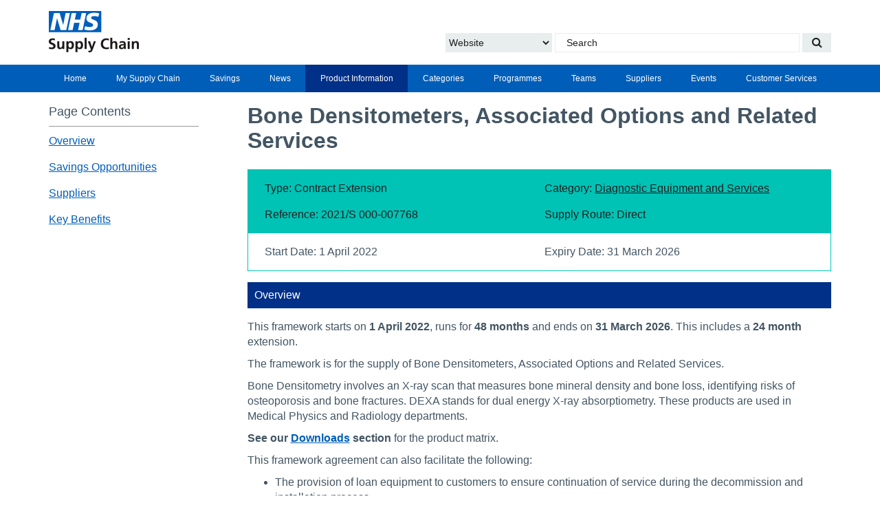

--- FILE ---
content_type: text/html; charset=UTF-8
request_url: https://www.supplychain.nhs.uk/product-information/contract-launch-brief/bone-densitometers-and-associated-options-and-related-services/
body_size: 9000
content:
<!DOCTYPE html>
<html lang="en">
<head>
    <meta charset="utf-8">
    <meta http-equiv="X-UA-Compatible" content="IE=edge">
    <meta name="viewport" content="width=device-width, initial-scale=1">
    <meta name="format-detection" content="telephone=no">
    <title>Bone Densitometers and Related Services</title>
    <!-- Google Tag Manager -->
<script>(function(w,d,s,l,i){w[l]=w[l]||[];w[l].push({'gtm.start':
new Date().getTime(),event:'gtm.js'});var f=d.getElementsByTagName(s)[0],
j=d.createElement(s),dl=l!='dataLayer'?'&l='+l:'';j.async=true;j.src=
'https://www.googletagmanager.com/gtm.js?id='+i+dl;f.parentNode.insertBefore(j,f);
})(window,document,'script','dataLayer','GTM-T9P2TH8');</script>
<!-- End Google Tag Manager -->
    <meta name='robots' content='index, follow, max-image-preview:large, max-snippet:-1, max-video-preview:-1' />
	<style>img:is([sizes="auto" i], [sizes^="auto," i]) { contain-intrinsic-size: 3000px 1500px }</style>
	
	<!-- This site is optimized with the Yoast SEO Premium plugin v26.2 (Yoast SEO v26.2) - https://yoast.com/wordpress/plugins/seo/ -->
	<meta name="description" content="The framework is for the supply of Bone Densitometers and Associated Options, used to identify risks of osteoporosis and fractures." />
	<link rel="canonical" href="https://www.supplychain.nhs.uk/product-information/contract-launch-brief/bone-densitometers-and-associated-options-and-related-services/" />
	<meta property="og:locale" content="en_GB" />
	<meta property="og:type" content="article" />
	<meta property="og:title" content="Bone Densitometers and Associated Options." />
	<meta property="og:description" content="The framework agreement for Bone Densitometers and Associated Options." />
	<meta property="og:url" content="https://www.supplychain.nhs.uk/product-information/contract-launch-brief/bone-densitometers-and-associated-options-and-related-services/" />
	<meta property="og:site_name" content="NHS Supply Chain" />
	<meta property="article:modified_time" content="2025-11-10T09:29:48+00:00" />
	<meta property="og:image" content="https://azuksappnpdsa01.blob.core.windows.net/datashare/Contracts-Social-Media-Icon.jpg" />
	<meta name="twitter:card" content="summary_large_image" />
	<meta name="twitter:title" content="Bone Densitometers and Associated Options." />
	<meta name="twitter:description" content="The framework agreement for Bone Densitometers and Associated Options." />
	<meta name="twitter:image" content="https://azuksappnpdsa01.blob.core.windows.net/datashare/Contracts-Social-Media-Icon.jpg" />
	<meta name="twitter:site" content="@NHSSupplyChain" />
	<meta name="twitter:label1" content="Estimated reading time" />
	<meta name="twitter:data1" content="2 minutes" />
	<script type="application/ld+json" class="yoast-schema-graph">{"@context":"https://schema.org","@graph":[{"@type":"WebPage","@id":"https://www.supplychain.nhs.uk/product-information/contract-launch-brief/bone-densitometers-and-associated-options-and-related-services/","url":"https://www.supplychain.nhs.uk/product-information/contract-launch-brief/bone-densitometers-and-associated-options-and-related-services/","name":"Bone Densitometers and Related Services","isPartOf":{"@id":"https://www.supplychain.nhs.uk/#website"},"datePublished":"2022-02-10T08:02:00+00:00","dateModified":"2025-11-10T09:29:48+00:00","description":"The framework is for the supply of Bone Densitometers and Associated Options, used to identify risks of osteoporosis and fractures.","breadcrumb":{"@id":"https://www.supplychain.nhs.uk/product-information/contract-launch-brief/bone-densitometers-and-associated-options-and-related-services/#breadcrumb"},"inLanguage":"en-GB","potentialAction":[{"@type":"ReadAction","target":["https://www.supplychain.nhs.uk/product-information/contract-launch-brief/bone-densitometers-and-associated-options-and-related-services/"]}]},{"@type":"BreadcrumbList","@id":"https://www.supplychain.nhs.uk/product-information/contract-launch-brief/bone-densitometers-and-associated-options-and-related-services/#breadcrumb","itemListElement":[{"@type":"ListItem","position":1,"name":"Home","item":"https://www.supplychain.nhs.uk/"},{"@type":"ListItem","position":2,"name":"Bone Densitometers, Associated Options and Related Services"}]},{"@type":"WebSite","@id":"https://www.supplychain.nhs.uk/#website","url":"https://www.supplychain.nhs.uk/","name":"NHS Supply Chain","description":"NHS Supply Chain Website","publisher":{"@id":"https://www.supplychain.nhs.uk/#organization"},"potentialAction":[{"@type":"SearchAction","target":{"@type":"EntryPoint","urlTemplate":"https://www.supplychain.nhs.uk/?s={search_term_string}"},"query-input":{"@type":"PropertyValueSpecification","valueRequired":true,"valueName":"search_term_string"}}],"inLanguage":"en-GB"},{"@type":"Organization","@id":"https://www.supplychain.nhs.uk/#organization","name":"NHS Supply Chain","url":"https://www.supplychain.nhs.uk/","logo":{"@type":"ImageObject","inLanguage":"en-GB","@id":"https://www.supplychain.nhs.uk/#/schema/logo/image/","url":"https://azuksappnpdsa01.blob.core.windows.net/datashare/2018/03/nhssclogo.png","contentUrl":"https://azuksappnpdsa01.blob.core.windows.net/datashare/2018/03/nhssclogo.png","width":354,"height":120,"caption":"NHS Supply Chain"},"image":{"@id":"https://www.supplychain.nhs.uk/#/schema/logo/image/"},"sameAs":["https://x.com/NHSSupplyChain","https://www.linkedin.com/company/nhs-supply-chain"]}]}</script>
	<!-- / Yoast SEO Premium plugin. -->


<link rel='stylesheet' id='wp-block-library-css' href='https://www.supplychain.nhs.uk/wp-includes/css/dist/block-library/style.min.css?ver=6.8.3' type='text/css' media='all' />
<style id='classic-theme-styles-inline-css' type='text/css'>
/*! This file is auto-generated */
.wp-block-button__link{color:#fff;background-color:#32373c;border-radius:9999px;box-shadow:none;text-decoration:none;padding:calc(.667em + 2px) calc(1.333em + 2px);font-size:1.125em}.wp-block-file__button{background:#32373c;color:#fff;text-decoration:none}
</style>
<style id='global-styles-inline-css' type='text/css'>
:root{--wp--preset--aspect-ratio--square: 1;--wp--preset--aspect-ratio--4-3: 4/3;--wp--preset--aspect-ratio--3-4: 3/4;--wp--preset--aspect-ratio--3-2: 3/2;--wp--preset--aspect-ratio--2-3: 2/3;--wp--preset--aspect-ratio--16-9: 16/9;--wp--preset--aspect-ratio--9-16: 9/16;--wp--preset--color--black: #000000;--wp--preset--color--cyan-bluish-gray: #abb8c3;--wp--preset--color--white: #ffffff;--wp--preset--color--pale-pink: #f78da7;--wp--preset--color--vivid-red: #cf2e2e;--wp--preset--color--luminous-vivid-orange: #ff6900;--wp--preset--color--luminous-vivid-amber: #fcb900;--wp--preset--color--light-green-cyan: #7bdcb5;--wp--preset--color--vivid-green-cyan: #00d084;--wp--preset--color--pale-cyan-blue: #8ed1fc;--wp--preset--color--vivid-cyan-blue: #0693e3;--wp--preset--color--vivid-purple: #9b51e0;--wp--preset--color--nhs-supply-chain-white: #ffffff;--wp--preset--color--nhs-supply-chain-nhs-blue: #005eb8;--wp--preset--color--nhs-supply-chain-nhs-black: #231f20;--wp--preset--color--nhs-supply-chain-nhs-green: #009639;--wp--preset--color--nhs-supply-chain-dark-blue: #0e468d;--wp--preset--color--nhs-supply-chain-capital-blue: #00a9ce;--wp--preset--color--nhs-supply-chain-bright-blue: #0072ce;--wp--preset--color--nhs-supply-chain-edirect-purple: #bb0e82;--wp--preset--color--nhs-supply-chain-supporting-technology-grey: #768692;--wp--preset--color--nhs-supply-chain-my-supplychain-red: #b92929;--wp--preset--color--nhs-supply-chain-nhs-dark-grey: #425563;--wp--preset--color--nhs-supply-chain-nhs-mid-grey: #768692;--wp--preset--color--nhs-supply-chain-nhs-pale-grey: #e8edee;--wp--preset--color--nhs-supply-chain-very-pale-grey: #f1f5f6;--wp--preset--color--nhs-supply-chain-nhs-aqua-green: #00a499;--wp--preset--color--nhs-supply-chain-nhs-sus-dkgreen: #005a2b;--wp--preset--color--nhs-supply-chain-nhs-sus-ltgreen: #c4dbb0;--wp--preset--color--nhs-supply-chain-nhs-orange: #ed8b00;--wp--preset--gradient--vivid-cyan-blue-to-vivid-purple: linear-gradient(135deg,rgba(6,147,227,1) 0%,rgb(155,81,224) 100%);--wp--preset--gradient--light-green-cyan-to-vivid-green-cyan: linear-gradient(135deg,rgb(122,220,180) 0%,rgb(0,208,130) 100%);--wp--preset--gradient--luminous-vivid-amber-to-luminous-vivid-orange: linear-gradient(135deg,rgba(252,185,0,1) 0%,rgba(255,105,0,1) 100%);--wp--preset--gradient--luminous-vivid-orange-to-vivid-red: linear-gradient(135deg,rgba(255,105,0,1) 0%,rgb(207,46,46) 100%);--wp--preset--gradient--very-light-gray-to-cyan-bluish-gray: linear-gradient(135deg,rgb(238,238,238) 0%,rgb(169,184,195) 100%);--wp--preset--gradient--cool-to-warm-spectrum: linear-gradient(135deg,rgb(74,234,220) 0%,rgb(151,120,209) 20%,rgb(207,42,186) 40%,rgb(238,44,130) 60%,rgb(251,105,98) 80%,rgb(254,248,76) 100%);--wp--preset--gradient--blush-light-purple: linear-gradient(135deg,rgb(255,206,236) 0%,rgb(152,150,240) 100%);--wp--preset--gradient--blush-bordeaux: linear-gradient(135deg,rgb(254,205,165) 0%,rgb(254,45,45) 50%,rgb(107,0,62) 100%);--wp--preset--gradient--luminous-dusk: linear-gradient(135deg,rgb(255,203,112) 0%,rgb(199,81,192) 50%,rgb(65,88,208) 100%);--wp--preset--gradient--pale-ocean: linear-gradient(135deg,rgb(255,245,203) 0%,rgb(182,227,212) 50%,rgb(51,167,181) 100%);--wp--preset--gradient--electric-grass: linear-gradient(135deg,rgb(202,248,128) 0%,rgb(113,206,126) 100%);--wp--preset--gradient--midnight: linear-gradient(135deg,rgb(2,3,129) 0%,rgb(40,116,252) 100%);--wp--preset--font-size--small: 13px;--wp--preset--font-size--medium: 20px;--wp--preset--font-size--large: 36px;--wp--preset--font-size--x-large: 42px;--wp--preset--font-size--mid: 16px;--wp--preset--spacing--20: 0.44rem;--wp--preset--spacing--30: 0.67rem;--wp--preset--spacing--40: 1rem;--wp--preset--spacing--50: 1.5rem;--wp--preset--spacing--60: 2.25rem;--wp--preset--spacing--70: 3.38rem;--wp--preset--spacing--80: 5.06rem;--wp--preset--shadow--natural: 6px 6px 9px rgba(0, 0, 0, 0.2);--wp--preset--shadow--deep: 12px 12px 50px rgba(0, 0, 0, 0.4);--wp--preset--shadow--sharp: 6px 6px 0px rgba(0, 0, 0, 0.2);--wp--preset--shadow--outlined: 6px 6px 0px -3px rgba(255, 255, 255, 1), 6px 6px rgba(0, 0, 0, 1);--wp--preset--shadow--crisp: 6px 6px 0px rgba(0, 0, 0, 1);}:where(.is-layout-flex){gap: 0.5em;}:where(.is-layout-grid){gap: 0.5em;}body .is-layout-flex{display: flex;}.is-layout-flex{flex-wrap: wrap;align-items: center;}.is-layout-flex > :is(*, div){margin: 0;}body .is-layout-grid{display: grid;}.is-layout-grid > :is(*, div){margin: 0;}:where(.wp-block-columns.is-layout-flex){gap: 2em;}:where(.wp-block-columns.is-layout-grid){gap: 2em;}:where(.wp-block-post-template.is-layout-flex){gap: 1.25em;}:where(.wp-block-post-template.is-layout-grid){gap: 1.25em;}.has-black-color{color: var(--wp--preset--color--black) !important;}.has-cyan-bluish-gray-color{color: var(--wp--preset--color--cyan-bluish-gray) !important;}.has-white-color{color: var(--wp--preset--color--white) !important;}.has-pale-pink-color{color: var(--wp--preset--color--pale-pink) !important;}.has-vivid-red-color{color: var(--wp--preset--color--vivid-red) !important;}.has-luminous-vivid-orange-color{color: var(--wp--preset--color--luminous-vivid-orange) !important;}.has-luminous-vivid-amber-color{color: var(--wp--preset--color--luminous-vivid-amber) !important;}.has-light-green-cyan-color{color: var(--wp--preset--color--light-green-cyan) !important;}.has-vivid-green-cyan-color{color: var(--wp--preset--color--vivid-green-cyan) !important;}.has-pale-cyan-blue-color{color: var(--wp--preset--color--pale-cyan-blue) !important;}.has-vivid-cyan-blue-color{color: var(--wp--preset--color--vivid-cyan-blue) !important;}.has-vivid-purple-color{color: var(--wp--preset--color--vivid-purple) !important;}.has-black-background-color{background-color: var(--wp--preset--color--black) !important;}.has-cyan-bluish-gray-background-color{background-color: var(--wp--preset--color--cyan-bluish-gray) !important;}.has-white-background-color{background-color: var(--wp--preset--color--white) !important;}.has-pale-pink-background-color{background-color: var(--wp--preset--color--pale-pink) !important;}.has-vivid-red-background-color{background-color: var(--wp--preset--color--vivid-red) !important;}.has-luminous-vivid-orange-background-color{background-color: var(--wp--preset--color--luminous-vivid-orange) !important;}.has-luminous-vivid-amber-background-color{background-color: var(--wp--preset--color--luminous-vivid-amber) !important;}.has-light-green-cyan-background-color{background-color: var(--wp--preset--color--light-green-cyan) !important;}.has-vivid-green-cyan-background-color{background-color: var(--wp--preset--color--vivid-green-cyan) !important;}.has-pale-cyan-blue-background-color{background-color: var(--wp--preset--color--pale-cyan-blue) !important;}.has-vivid-cyan-blue-background-color{background-color: var(--wp--preset--color--vivid-cyan-blue) !important;}.has-vivid-purple-background-color{background-color: var(--wp--preset--color--vivid-purple) !important;}.has-black-border-color{border-color: var(--wp--preset--color--black) !important;}.has-cyan-bluish-gray-border-color{border-color: var(--wp--preset--color--cyan-bluish-gray) !important;}.has-white-border-color{border-color: var(--wp--preset--color--white) !important;}.has-pale-pink-border-color{border-color: var(--wp--preset--color--pale-pink) !important;}.has-vivid-red-border-color{border-color: var(--wp--preset--color--vivid-red) !important;}.has-luminous-vivid-orange-border-color{border-color: var(--wp--preset--color--luminous-vivid-orange) !important;}.has-luminous-vivid-amber-border-color{border-color: var(--wp--preset--color--luminous-vivid-amber) !important;}.has-light-green-cyan-border-color{border-color: var(--wp--preset--color--light-green-cyan) !important;}.has-vivid-green-cyan-border-color{border-color: var(--wp--preset--color--vivid-green-cyan) !important;}.has-pale-cyan-blue-border-color{border-color: var(--wp--preset--color--pale-cyan-blue) !important;}.has-vivid-cyan-blue-border-color{border-color: var(--wp--preset--color--vivid-cyan-blue) !important;}.has-vivid-purple-border-color{border-color: var(--wp--preset--color--vivid-purple) !important;}.has-vivid-cyan-blue-to-vivid-purple-gradient-background{background: var(--wp--preset--gradient--vivid-cyan-blue-to-vivid-purple) !important;}.has-light-green-cyan-to-vivid-green-cyan-gradient-background{background: var(--wp--preset--gradient--light-green-cyan-to-vivid-green-cyan) !important;}.has-luminous-vivid-amber-to-luminous-vivid-orange-gradient-background{background: var(--wp--preset--gradient--luminous-vivid-amber-to-luminous-vivid-orange) !important;}.has-luminous-vivid-orange-to-vivid-red-gradient-background{background: var(--wp--preset--gradient--luminous-vivid-orange-to-vivid-red) !important;}.has-very-light-gray-to-cyan-bluish-gray-gradient-background{background: var(--wp--preset--gradient--very-light-gray-to-cyan-bluish-gray) !important;}.has-cool-to-warm-spectrum-gradient-background{background: var(--wp--preset--gradient--cool-to-warm-spectrum) !important;}.has-blush-light-purple-gradient-background{background: var(--wp--preset--gradient--blush-light-purple) !important;}.has-blush-bordeaux-gradient-background{background: var(--wp--preset--gradient--blush-bordeaux) !important;}.has-luminous-dusk-gradient-background{background: var(--wp--preset--gradient--luminous-dusk) !important;}.has-pale-ocean-gradient-background{background: var(--wp--preset--gradient--pale-ocean) !important;}.has-electric-grass-gradient-background{background: var(--wp--preset--gradient--electric-grass) !important;}.has-midnight-gradient-background{background: var(--wp--preset--gradient--midnight) !important;}.has-small-font-size{font-size: var(--wp--preset--font-size--small) !important;}.has-medium-font-size{font-size: var(--wp--preset--font-size--medium) !important;}.has-large-font-size{font-size: var(--wp--preset--font-size--large) !important;}.has-x-large-font-size{font-size: var(--wp--preset--font-size--x-large) !important;}
:where(.wp-block-post-template.is-layout-flex){gap: 1.25em;}:where(.wp-block-post-template.is-layout-grid){gap: 1.25em;}
:where(.wp-block-columns.is-layout-flex){gap: 2em;}:where(.wp-block-columns.is-layout-grid){gap: 2em;}
:root :where(.wp-block-pullquote){font-size: 1.5em;line-height: 1.6;}
</style>
<link rel='stylesheet' id='table-sorter-custom-css-css' href='https://www.supplychain.nhs.uk/wp-content/plugins/table-sorter/wp-style.css?ver=6.8.3' type='text/css' media='all' />
<link rel='stylesheet' id='style-css' href='https://www.supplychain.nhs.uk/wp-content/themes/supplychain/style.css?ver=3.9.4' type='text/css' media='all' />
<link rel='stylesheet' id='searchwp-forms-css' href='https://www.supplychain.nhs.uk/wp-content/plugins/searchwp/assets/css/frontend/search-forms.min.css?ver=4.5.3' type='text/css' media='all' />
<script type="text/javascript" src="https://www.supplychain.nhs.uk/wp-content/themes/supplychain/components/jquery/jquery.min.js" id="jquery-js"></script>
<script type="text/javascript" src="https://www.supplychain.nhs.uk/wp-content/plugins/table-sorter/jquery.tablesorter.min.js?ver=6.8.3" id="table-sorter-js"></script>
<script type="text/javascript" src="https://www.supplychain.nhs.uk/wp-content/plugins/table-sorter/jquery.metadata.js?ver=2.2" id="table-sorter-metadata-js"></script>
<script type="text/javascript" src="https://www.supplychain.nhs.uk/wp-content/plugins/table-sorter/wp-script.js?ver=2.2" id="table-sorter-custom-js-js"></script>

		<script>
		(function(h,o,t,j,a,r){
			h.hj=h.hj||function(){(h.hj.q=h.hj.q||[]).push(arguments)};
			h._hjSettings={hjid:1962151,hjsv:5};
			a=o.getElementsByTagName('head')[0];
			r=o.createElement('script');r.async=1;
			r.src=t+h._hjSettings.hjid+j+h._hjSettings.hjsv;
			a.appendChild(r);
		})(window,document,'//static.hotjar.com/c/hotjar-','.js?sv=');
		</script>
		<link rel="icon" href="https://azuksappnpdsa01.blob.core.windows.net/datashare/cropped-favicon-blue-32x32.png" sizes="32x32" />
<link rel="icon" href="https://azuksappnpdsa01.blob.core.windows.net/datashare/cropped-favicon-blue-192x192.png" sizes="192x192" />
<link rel="apple-touch-icon" href="https://azuksappnpdsa01.blob.core.windows.net/datashare/cropped-favicon-blue-180x180.png" />
<meta name="msapplication-TileImage" content="https://azuksappnpdsa01.blob.core.windows.net/datashare/cropped-favicon-blue-270x270.png" />
    <!--[if IE]>
    <script src="/components/html5shiv/dist/html5shiv.js"></script>
    <script src="/components/respond/dest/respond.min.js"></script>
    <link rel="stylesheet" href="/assets/ie/ie.css">
    <![endif]-->

    
</head>

<body class="wp-singular cpt_contract-template-default single single-cpt_contract postid-84012 wp-embed-responsive wp-theme-supplychain contract-extension staging-id-15527">
<!-- Google Tag Manager (noscript) -->
<noscript><iframe src="https://www.googletagmanager.com/ns.html?id=GTM-T9P2TH8"
height="0" width="0" style="display:none;visibility:hidden"></iframe></noscript>
<!-- End Google Tag Manager (noscript) -->
<a href="#main" class="skip-to-main-content-link">Skip to main content</a>
<div class="header-wrapper">
    <div class="container header">
        <div class="row header-top">
            <div class="col-md-4 col-xs-6">
                <a href="/" aria-label="Return to the Supply Chain Homepage"><img class="header-logo" src="https://www.supplychain.nhs.uk/wp-content/themes/supplychain/assets/img/nhs-supply-chain-logo@2x.png" alt="NHS Supply Chain" width="131" height="60"></a>
            </div>
            <div class="col-md-6 col-md-offset-2 col-xs-6">
                <div class="hidden-xs hidden-sm">
                    <form role="search" method="get" class="searchform" id="searchform-desktop" action="/">
    <select class="search-select" aria-label="Choose to Search the Website or Catalogue">
        <option value="site">Website</option>
        <option value="catalogue">Online Catalogue</option>
    </select>
    <input type="search" class="search-field"
           placeholder="Search"
           value="" name="s"
           title="Search"
           required
    >
    <button type="submit" class="search-submit" aria-label="Search our website"><span class='fa fa-search' aria-hidden='true'></span></button>
</form>                </div>
            </div>
        </div>
    </div>
</div>

<div class="mobile-nav-wrapper hidden-md hidden-lg">
    <div class="container">
        <div class="row">
            <div class="col-xs-3">
                <button type="button" class="navbar-toggle-new collapsed" data-toggle="collapse" data-target="#navbar-collapse-1"
                        aria-expanded="true" aria-controls="navbar-collapse-1">
                    <span class="sr-only">Toggle navigation</span>
                    <span class="menu-bar1" aria-hidden="true"></span>
                    <span class="menu-bar2" aria-hidden="true"></span>
                    <span class="menu-bar3" aria-hidden="true"></span>
                    <span class="menu-bar4" aria-hidden="true"></span>
                </button>
            </div>
            <div class="col-xs-9">
                <button type="button" class="search-toggle" data-toggle="collapse" data-target="#search-collapse-1"
                        aria-expanded="true" aria-controls="search-collapse-1" aria-label="Search our website">
                    <span class="sr-only">Search</span>
                    <span class="fa fa-search" aria-hidden="true"></span>
                </button>
            </div>
        </div>
    </div>
</div>

<div class="mobile-search-wrapper">
    <div class="container">
        <div class="row">
            <div class="col-md-12 collapse" id="search-collapse-1">
                <form role="search" method="get" class="searchform" id="searchform-mobile" action="/">
    <select class="search-select" aria-label="Choose to Search the Website or Catalogue">
        <option value="site">Website</option>
        <option value="catalogue">Online Catalogue</option>
    </select>
    <input type="search" class="search-field"
           placeholder="Search"
           value="" name="s"
           title="Search"
           required
    >
    <button type="submit" class="search-submit" aria-label="Search our website"><span class='fa fa-search' aria-hidden='true'></span></button>
</form>            </div>
        </div>
    </div>
</div>

<div class="nav-wrapper">
    <div class="container">
        <nav class="row main-nav">
    <div id="navbar-collapse-1" class="collapse navbar-collapse"><ul id="menu-home-menu-2024" class="nav navbar-nav" role="menu" ><li itemscope="itemscope" itemtype="https://www.schema.org/SiteNavigationElement" role="menuitem" id="menu-item-89024" class="menu-item menu-item-type-custom menu-item-object-custom menu-item-89024"><a href="/">Home</a></li>
<li itemscope="itemscope" itemtype="https://www.schema.org/SiteNavigationElement" role="menuitem" id="menu-item-89025" class="menu-item menu-item-type-post_type menu-item-object-page menu-item-89025"><a href="https://www.supplychain.nhs.uk/mysupplychain/">My Supply Chain</a></li>
<li itemscope="itemscope" itemtype="https://www.schema.org/SiteNavigationElement" role="menuitem" id="menu-item-89037" class="savings menu-item menu-item-type-post_type menu-item-object-page menu-item-89037"><a href="https://www.supplychain.nhs.uk/savings/">Savings</a></li>
<li itemscope="itemscope" itemtype="https://www.schema.org/SiteNavigationElement" role="menuitem" id="menu-item-89048" class="news menu-item menu-item-type-post_type menu-item-object-page menu-item-89048"><a href="https://www.supplychain.nhs.uk/news/">News</a></li>
<li itemscope="itemscope" itemtype="https://www.schema.org/SiteNavigationElement" role="menuitem" id="menu-item-89059" class="product-information menu-item menu-item-type-post_type menu-item-object-page menu-item-89059"><a href="https://www.supplychain.nhs.uk/product-information/">Product Information</a></li>
<li itemscope="itemscope" itemtype="https://www.schema.org/SiteNavigationElement" role="menuitem" id="menu-item-89066" class="menu-item menu-item-type-post_type menu-item-object-page menu-item-89066"><a href="https://www.supplychain.nhs.uk/categories/">Categories</a></li>
<li itemscope="itemscope" itemtype="https://www.schema.org/SiteNavigationElement" role="menuitem" id="menu-item-89074" class="menu-item menu-item-type-post_type menu-item-object-page menu-item-89074"><a href="https://www.supplychain.nhs.uk/programmes/">Programmes</a></li>
<li itemscope="itemscope" itemtype="https://www.schema.org/SiteNavigationElement" role="menuitem" id="menu-item-90853" class="menu-item menu-item-type-post_type menu-item-object-page menu-item-90853"><a href="https://www.supplychain.nhs.uk/teams/">Teams</a></li>
<li itemscope="itemscope" itemtype="https://www.schema.org/SiteNavigationElement" role="menuitem" id="menu-item-89087" class="menu-item menu-item-type-post_type menu-item-object-page menu-item-89087"><a href="https://www.supplychain.nhs.uk/suppliers/">Suppliers</a></li>
<li itemscope="itemscope" itemtype="https://www.schema.org/SiteNavigationElement" role="menuitem" id="menu-item-89088" class="events menu-item menu-item-type-post_type menu-item-object-page menu-item-89088"><a href="https://www.supplychain.nhs.uk/events/">Events</a></li>
<li itemscope="itemscope" itemtype="https://www.schema.org/SiteNavigationElement" role="menuitem" id="menu-item-89103" class="customer-services menu-item menu-item-type-post_type menu-item-object-page menu-item-89103"><a href="https://www.supplychain.nhs.uk/customer-service/">Customer Services</a></li>
</ul></div></nav>
    </div>
</div>


<!--div class="breadcrumbs-wrapper">
    <div class="container breadcrumbs">
            </div>
</div-->


<div id="main" class="content-wrapper bone-densitometers-associated-options-and-related-services parent-cpt_contracts">

<div class="container">
    <div class="row">
        
        <aside class="col-md-3 page-contents">
                <div class="page-contents-container">
    <p class="page-contents-header">Page Contents</p>
    <ul>
        <li class="content-menu-item">
    <a href="#overview">Overview</a>
</li>
<li class="content-menu-item">
    <a href="#savings">Savings Opportunities</a>
</li>
<li class="content-menu-item">
    <a href="#suppliers">Suppliers</a>
</li>
<li class="content-menu-item">
    <a href="#benefits">Key Benefits</a>
</li>
    </ul>


</div>
                </aside>

                <main class="col-md-9 page-content">
                    <div class="page-section page-title">
    <h1>Bone Densitometers, Associated Options and Related Services        </h1>
</div><div class="heading contract-heading contract-extension">
        <div class="row heading-top">
        <span class="col-sm-6 col-xs-12 type">Type: Contract Extension</span>
        <span class="col-sm-6 col-xs-12 type">Category: <a href="/categories/diagnostic-equipment" title="View the Category page">Diagnostic Equipment and Services</a></span>
        <span class="col-sm-6 col-xs-12">Reference: 2021/S 000-007768</span>
        <span class="col-sm-6 col-xs-12">Supply Route: Direct</span>
    </div>

    <div class="row heading-top heading-bottom">
        <span class="col-sm-6 col-xs-12">Start Date: 1 April 2022</span>
        <span class="col-sm-6 col-xs-12">Expiry Date: 31 March 2026</span>
    </div>
</div>
<p>
<div id="overview" class="wp-block-group"><div class="wp-block-group__inner-container is-layout-constrained wp-block-group-is-layout-constrained">

<div class="block block__headings" >
    <div class="heading block-title bg-dark-blue">
        <h2>Overview</h2>
    </div>
</div>



<p>This framework starts on <strong>1 April 2022</strong>, runs for <strong>48 months</strong> and ends on <strong>31 March 2026</strong>. This includes a <strong>24 month</strong> extension.</p>



<p>The framework is for the supply of Bone Densitometers, Associated Options and Related Services.</p>



<p>Bone Densitometry involves an X-ray scan that measures bone mineral density and bone loss, identifying risks of osteoporosis and bone fractures. DEXA stands for dual energy X-ray absorptiometry. These products are used in Medical Physics and Radiology departments.</p>



<p><strong>See our Downloads section</strong> for the product matrix.</p>



<p>This framework agreement can also facilitate the following:</p>



<ul class="wp-block-list">
<li>The provision of loan equipment to customers to ensure continuation of service during the decommission and installation process</li>



<li>The provision of equipment to customers via a rental agreement for a pre-determined period and cost</li>



<li>The procurement of building works / turnkey solutions where work is required to support the installation of equipment procured via the framework agreement</li>



<li>Housing solutions; including but not limited to trailers, relocatable housing, modular builds, pods, temporary bunkers etc. as required by a customer due to lack of accommodation on site or to provide a service off site.</li>
</ul>



<p><strong>How to Order</strong><br>You will need to obtain a quotation through NHS Supply Chain to benefit from National Framework Agreement Pricing.</p>



<p>To place an order, first contact our Imaging and Radiotherapy team who will give you a unique reference number to detail on your purchase order which covers the required equipment.</p>



<p><strong>Contact Details</strong></p>


<div class="block block__contacts">

	
			<div class="contact-card contact-info">
				<h4>Radiology team</h4>
				<p></p>
				<p></p>

				<p><a href="mailto:radiology@supplychain.nhs.uk">radiology@supplychain.nhs.uk</a></p>			</div>

	
</div>


<p><strong>Support Services</strong><br>To support you through the procurement process, we have a team available to help you. Our services include:</p>



<ul class="wp-block-list">
<li>Project planning</li>



<li>Arranging site visits</li>



<li>Conducting supplier presentations</li>



<li>Facilitating equipment evaluations.</li>
</ul>



<p>For more information, please speak your Capital ICS Manager. <strong>See our Useful Links section</strong> for contact details.</p>



<div style="height:20px" aria-hidden="true" class="wp-block-spacer"></div>
</div></div>



<div id="savings" class="wp-block-group"><div class="wp-block-group__inner-container is-layout-constrained wp-block-group-is-layout-constrained">

<div class="block block__headings" >
    <div class="heading block-title bg-dark-blue">
        <h2>Savings Opportunities</h2>
    </div>
</div>



<p>When purchasing from this framework you may be able to take advantage of additional savings opportunities through:</p>



<ul class="wp-block-list">
<li>Point of Sale maintenance discounts</li>



<li>Multi-Trust Aggregation Spend</li>



<li>Department of Health and Social Care (DHSC) Capital Fund promotions.</li>
</ul>



<p><strong>See our Useful Links section</strong> for further information about these on our Diagnostic Equipment and Services page.</p>



<div style="height:20px" aria-hidden="true" class="wp-block-spacer"></div>
</div></div>



<div id="suppliers" class="wp-block-group"><div class="wp-block-group__inner-container is-layout-constrained wp-block-group-is-layout-constrained">

<div class="block block__headings" >
    <div class="heading block-title bg-dark-blue">
        <h2>Suppliers</h2>
    </div>
</div>



<ul class="wp-block-list">
<li>Fujifilm Healthcare UK Limited</li>



<li>GE Medical Systems Limited</li>



<li>Med Imaging Healthcare Limited</li>



<li>Medical Imaging Systems Limited (MIS Healthcare)</li>



<li>Medray (UK) Limited</li>



<li>Vertec Scientific Limited.</li>
</ul>



<div style="height:20px" aria-hidden="true" class="wp-block-spacer"></div>
</div></div>



<div id="benefits" class="wp-block-group"><div class="wp-block-group__inner-container is-layout-constrained wp-block-group-is-layout-constrained">

<div class="block block__headings" >
    <div class="heading block-title bg-dark-blue">
        <h2>Key Benefits</h2>
    </div>
</div>


<p><strong>Mission:</strong></p>
<p>We value the NHS. Our scale, experience and passion support you in the planning, purchase and management of medical equipment. Saving you time and money to concentrate on patient care.</p>
<p><strong>Scale:</strong></p>
<ul>
<li>The only route into the DH Capital Equipment Fund, saving the NHS millions of pounds each year</li>
<li>Active supplier management from our team deliver savings opportunities direct to you</li>
<li>Standard national documentation saves you time and protects your procurement.</li>
</ul>
<p><strong>Experience</strong></p>
<ul>
<li>Team of CIPS qualified procurement experts, dedicated to each product category to provide market insights and one to one support</li>
<li>Finance, Clinical, Legal and extensive NHS Procurement experience to support you through the whole process</li>
<li>Thousands of successful procurements and commitment deals seamlessly delivered.</li>
</ul>
<p><strong>Passion:</strong></p>
<ul>
<li>Free of charge support throughout the process from business case to installation of equipment and beyond</li>
<li>Free of charge Capital planning service to provide a better future for your equipment base</li>
<li>Our agreements are an easy route to market that will save you valuable time and provide certainty.</li>
</ul>




<div style="height:20px" aria-hidden="true" class="wp-block-spacer"></div>
</div></div>
</p>    <div class="panel panel-default panel-useful-links">
        <div class="panel-heading">
            <h3 class="panel-title">Links section</h3>
        </div>
        <div class="panel-body">
            <ul class="list-group">
                
<li class="list-group-item">
            <a href="https://www.supplychain.nhs.uk/categories/diagnostic-equipment/">
        Diagnostic Equipment and Services</a>
        <p>Category information and links relating to our diagnostics equipment, services and capital equipment products.</p>
                
            

</li>

<li class="list-group-item">
            <a href="https://www.supplychain.nhs.uk/categories/medical-technology/medical-technology-contacts/">
        Category Contacts</a>
        <p>View the contact details for our Capital ICS Managers.</p>
                
            

</li>

<li class="list-group-item">
            <a href="https://www.supplychain.nhs.uk/savings/new-savings-opportunities/?tag=radiology">
        Radiology Related Savings Opportunities</a>
        <p>Ways to save on your capital equipment and other vital supply chain products.</p>
                
            

</li>
            </ul>
        </div>
    </div>
    <div class="panel panel-default panel-downloads" id="download-panel">
        <div class="panel-heading">
            <h3 class="panel-title">Download our publications &#9660;</h3>
        </div>
        <div class="panel-body">
            <ul class="list-group">
                
<li class="list-group-item">
    <div class="row">
        <div class="col-md-12">
            <div class="row">
                <div class="col-md-10">
                    <h3>Product Matrix</h3>
                    An Excel file showing the product matrix for this framework.                </div>
                <div class="col-md-2">
                                                                                <a href="https://azuksappnpdsa01.blob.core.windows.net/datashare/Product-Matrix-Bone-Densitometers-19-September-2024-des.xlsx" target="_blank">
                                        <img src="https://www.supplychain.nhs.uk/wp-content/themes/supplychain/assets/img/blocks/download-icon.svg" width="50px" height="50px" alt="View the download" title="View the download" class="pull-right" />  
                                    </a>

                                    
                                                        
                                    </div>
            </div>
        </div>
    </div>
</li>            </ul>
        </div>
    </div>
                                    </main>


        
    </div>
</div>

</div> <!-- End wrapper -->

<div class="wrap footer-component footer-lower">
    <div class="container">
        <div class="row">
            <div class="col-sm-4">
    <h4>Quick Links</h4>

    <ul class="footer-nav">
                    <li>
                <a href="https://www.supplychain.nhs.uk/"  title="View Home">
                    Home                </a>
            </li>
                    <li>
                <a href="https://www.supplychain.nhs.uk/mysupplychain/"  title="View My Supply Chain">
                    My Supply Chain                </a>
            </li>
                    <li>
                <a href="https://www.supplychain.nhs.uk/feedback-form/"  title="View Website Feedback Form">
                    Website Feedback Form                </a>
            </li>
                    <li>
                <a href="https://www.supplychain.nhs.uk/about-us/vacancies/careers-information/"  title="View Careers">
                    Careers                </a>
            </li>
                    <li>
                <a href="https://www.supplychain.nhs.uk/news/"  title="View News">
                    News                </a>
            </li>
                    <li>
                <a href="https://www.supplychain.nhs.uk/suppliers/"  title="View Suppliers">
                    Suppliers                </a>
            </li>
                    <li>
                <a href="https://www.supplychain.nhs.uk/programmes/sustainability/"  title="View Sustainability">
                    Sustainability                </a>
            </li>
                    <li>
                <a href="https://www.supplychain.nhs.uk/events/"  title="View Events">
                    Events                </a>
            </li>
            </ul>
</div><div class="col-sm-4">
    <h4>Governance and Legal</h4>

    <ul class="footer-nav">
                    <li>
                <a href="https://www.supplychain.nhs.uk/about-us/"  title="View About Us">
                    About Us                </a>
            </li>
                    <li>
                <a href="https://www.supplychain.nhs.uk/about-us/advisory-board/"  title="View Advisory Board">
                    Advisory Board                </a>
            </li>
                    <li>
                <a href="https://www.supplychain.nhs.uk/about-us/our-certifications/"  title="View Certifications and Compliance">
                    Certifications and Compliance                </a>
            </li>
                    <li>
                <a href="https://www.supplychain.nhs.uk/legal-information/"  title="View Legal Information">
                    Legal Information                </a>
            </li>
                    <li>
                <a href="https://www.supplychain.nhs.uk/legal-information/privacy/"  title="View Privacy">
                    Privacy                </a>
            </li>
                    <li>
                <a href="https://www.supplychain.nhs.uk/legal-information/hds-patient-privacy/"  title="View Privacy Notice for Home Delivery Service Patients">
                    Privacy Notice for Home Delivery Service Patients                </a>
            </li>
                    <li>
                <a href="https://www.supplychain.nhs.uk/legal-information/terms-of-use/"  title="View Terms of Use">
                    Terms of Use                </a>
            </li>
                    <li>
                <a href="https://www.supplychain.nhs.uk/legal-information/accessibility/"  title="View Accessibility Statement">
                    Accessibility Statement                </a>
            </li>
            </ul>
</div><div class="col-sm-4">
    <h4>Connect With Us</h4>

    <ul class="footer-nav">
                    <li>
                <a href="https://www.linkedin.com/company/nhssupplychain/" target="_blank" title="View LinkedIn">
                    LinkedIn                </a>
            </li>
                    <li>
                <a href="https://twitter.com/NHSSupplyChain" target="_blank" title="View Twitter / X">
                    Twitter / X                </a>
            </li>
            </ul>
</div>            <!--div class="col-sm-4 footer-right">
                <h4>Connect With Us</h4>
                            </div-->
        </div>
        <div class="row">
            <div class="col-xs-12 footer-copyright">
                <p>© Supply Chain Coordination Limited, a company registered in England and Wales.<br />
Registered number: 10881715. Registered office: Wellington House, 133-155 Waterloo Road, London SE1 8UG.</p>
            </div>
        </div>
    </div>
</div>

<script type="speculationrules">
{"prefetch":[{"source":"document","where":{"and":[{"href_matches":"\/*"},{"not":{"href_matches":["\/wp-*.php","\/wp-admin\/*","\/datashare\/*","\/wp-content\/*","\/wp-content\/plugins\/*","\/wp-content\/themes\/supplychain\/*","\/*\\?(.+)"]}},{"not":{"selector_matches":"a[rel~=\"nofollow\"]"}},{"not":{"selector_matches":".no-prefetch, .no-prefetch a"}}]},"eagerness":"conservative"}]}
</script>
<script type="text/javascript" src="https://www.supplychain.nhs.uk/wp-content/themes/supplychain/assets/js/compiled/compiled.min.js?ver=3.9.4" id="compiled-js-js"></script>
</body>
</html>

--- FILE ---
content_type: text/css
request_url: https://www.supplychain.nhs.uk/wp-content/themes/supplychain/style.css?ver=3.9.4
body_size: 43500
content:
@charset "UTF-8";/*!
Theme Name: NHS Supply Chain
Theme URI: http://cite.co.uk
Author: Cite DMS Ltd.
Author URI: http://cite.co.uk
Description: A custom Wordpress theme for NHS Supply Chain
Version: 3.9.4
Text Domain: supplychain
*//*!
 * Bootstrap v3.4.1 (https://getbootstrap.com/)
 * Copyright 2011-2019 Twitter, Inc.
 * Licensed under MIT (https://github.com/twbs/bootstrap/blob/master/LICENSE)
 *//*! normalize.css v3.0.3 | MIT License | github.com/necolas/normalize.css */.splide__container{box-sizing:border-box;position:relative}.splide__list{backface-visibility:hidden;display:-ms-flexbox;display:flex;height:100%;margin:0!important;padding:0!important}.splide.is-initialized:not(.is-active) .splide__list{display:block}.splide__pagination{-ms-flex-align:center;align-items:center;display:-ms-flexbox;display:flex;-ms-flex-wrap:wrap;flex-wrap:wrap;-ms-flex-pack:center;justify-content:center;margin:0;pointer-events:none}.splide__pagination li{display:inline-block;line-height:1;list-style-type:none;margin:0;pointer-events:auto}.splide:not(.is-overflow) .splide__pagination{display:none}.splide__progress__bar{width:0}.splide{position:relative;visibility:hidden}.splide.is-initialized,.splide.is-rendered{visibility:visible}.splide__slide{backface-visibility:hidden;box-sizing:border-box;-ms-flex-negative:0;flex-shrink:0;list-style-type:none!important;margin:0;position:relative}.splide__slide img{vertical-align:bottom}.splide__spinner{animation:splide-loading 1s linear infinite;border:2px solid #999;border-left-color:transparent;border-radius:50%;bottom:0;contain:strict;display:inline-block;height:20px;left:0;margin:auto;position:absolute;right:0;top:0;width:20px}.splide__sr{clip:rect(0 0 0 0);border:0;height:1px;margin:-1px;overflow:hidden;padding:0;position:absolute;width:1px}.splide__toggle.is-active .splide__toggle__play,.splide__toggle__pause{display:none}.splide__toggle.is-active .splide__toggle__pause{display:inline}.splide__track{overflow:hidden;position:relative;z-index:0}@keyframes splide-loading{0%{transform:rotate(0)}to{transform:rotate(1turn)}}.splide__track--draggable{-webkit-touch-callout:none;-webkit-user-select:none;-ms-user-select:none;user-select:none}.splide__track--fade>.splide__list>.splide__slide{margin:0!important;opacity:0;z-index:0}.splide__track--fade>.splide__list>.splide__slide.is-active{opacity:1;z-index:1}.splide--rtl{direction:rtl}.splide__track--ttb>.splide__list{display:block}.splide__arrow{-ms-flex-align:center;align-items:center;background:#ccc;border:0;border-radius:50%;cursor:pointer;display:-ms-flexbox;display:flex;height:2em;-ms-flex-pack:center;justify-content:center;opacity:.7;padding:0;position:absolute;top:50%;transform:translateY(-50%);width:2em;z-index:1}.splide__arrow svg{fill:#000;height:1.2em;width:1.2em}.splide__arrow:hover:not(:disabled){opacity:.9}.splide__arrow:disabled{opacity:.3}.splide__arrow:focus-visible{outline:3px solid #0bf;outline-offset:3px}.splide__arrow--prev{left:1em}.splide__arrow--prev svg{transform:scaleX(-1)}.splide__arrow--next{right:1em}.splide.is-focus-in .splide__arrow:focus{outline:3px solid #0bf;outline-offset:3px}.splide__pagination{bottom:.5em;left:0;padding:0 1em;position:absolute;right:0;z-index:1}.splide__pagination__page{background:#ccc;border:0;border-radius:50%;display:inline-block;height:8px;margin:3px;opacity:.7;padding:0;position:relative;transition:transform .2s linear;width:8px}.splide__pagination__page.is-active{background:#fff;transform:scale(1.4);z-index:1}.splide__pagination__page:hover{cursor:pointer;opacity:.9}.splide__pagination__page:focus-visible{outline:3px solid #0bf;outline-offset:3px}.splide.is-focus-in .splide__pagination__page:focus{outline:3px solid #0bf;outline-offset:3px}.splide__progress__bar{background:#ccc;height:3px}.splide__slide{-webkit-tap-highlight-color:transparent}.splide__slide:focus{outline:0}@supports(outline-offset:-3px){.splide__slide:focus-visible{outline:3px solid #0bf;outline-offset:-3px}}@media screen and (-ms-high-contrast:none){.splide__slide:focus-visible{border:3px solid #0bf}}@supports(outline-offset:-3px){.splide.is-focus-in .splide__slide:focus{outline:3px solid #0bf;outline-offset:-3px}}@media screen and (-ms-high-contrast:none){.splide.is-focus-in .splide__slide:focus{border:3px solid #0bf}.splide.is-focus-in .splide__track>.splide__list>.splide__slide:focus{border-color:#0bf}}.splide__toggle{cursor:pointer}.splide__toggle:focus-visible{outline:3px solid #0bf;outline-offset:3px}.splide.is-focus-in .splide__toggle:focus{outline:3px solid #0bf;outline-offset:3px}.splide__track--nav>.splide__list>.splide__slide{border:3px solid transparent;cursor:pointer}.splide__track--nav>.splide__list>.splide__slide.is-active{border:3px solid #000}.splide__arrows--rtl .splide__arrow--prev{left:auto;right:1em}.splide__arrows--rtl .splide__arrow--prev svg{transform:scaleX(1)}.splide__arrows--rtl .splide__arrow--next{left:1em;right:auto}.splide__arrows--rtl .splide__arrow--next svg{transform:scaleX(-1)}.splide__arrows--ttb .splide__arrow{left:50%;transform:translate(-50%)}.splide__arrows--ttb .splide__arrow--prev{top:1em}.splide__arrows--ttb .splide__arrow--prev svg{transform:rotate(-90deg)}.splide__arrows--ttb .splide__arrow--next{bottom:1em;top:auto}.splide__arrows--ttb .splide__arrow--next svg{transform:rotate(90deg)}.splide__pagination--ttb{bottom:0;display:-ms-flexbox;display:flex;-ms-flex-direction:column;flex-direction:column;left:auto;padding:1em 0;right:.5em;top:0}html{font-family:sans-serif;-ms-text-size-adjust:100%;-webkit-text-size-adjust:100%}body{margin:0}article,aside,details,figcaption,figure,footer,header,hgroup,main,menu,nav,section,summary{display:block}audio,canvas,progress,video{display:inline-block;vertical-align:baseline}audio:not([controls]){display:none;height:0}[hidden],template{display:none}a{background-color:transparent}a:active,a:hover{outline:0}abbr[title]{border-bottom:none;text-decoration:underline;-webkit-text-decoration:underline dotted;text-decoration:underline dotted}b,strong{font-weight:700}dfn{font-style:italic}h1{font-size:2em;margin:.67em 0}mark{background:#ff0;color:#000}small{font-size:80%}sub,sup{font-size:75%;line-height:0;position:relative;vertical-align:baseline}sup{top:-.5em}sub{bottom:-.25em}img{border:0}svg:not(:root){overflow:hidden}figure{margin:1em 40px}hr{-webkit-box-sizing:content-box;box-sizing:content-box;height:0}pre{overflow:auto}code,kbd,pre,samp{font-family:monospace,monospace;font-size:1em}button,input,optgroup,select,textarea{color:inherit;font:inherit;margin:0}button{overflow:visible}button,select{text-transform:none}button,html input[type=button],input[type=reset],input[type=submit]{-webkit-appearance:button;cursor:pointer}button[disabled],html input[disabled]{cursor:default}button::-moz-focus-inner,input::-moz-focus-inner{border:0;padding:0}input{line-height:normal}input[type=checkbox],input[type=radio]{-webkit-box-sizing:border-box;box-sizing:border-box;padding:0}input[type=number]::-webkit-inner-spin-button,input[type=number]::-webkit-outer-spin-button{height:auto}input[type=search]{-webkit-appearance:textfield;-webkit-box-sizing:content-box;box-sizing:content-box}input[type=search]::-webkit-search-cancel-button,input[type=search]::-webkit-search-decoration{-webkit-appearance:none}fieldset{border:1px solid silver;margin:0 2px;padding:.35em .625em .75em}legend{border:0;padding:0}textarea{overflow:auto}optgroup{font-weight:700}table{border-collapse:collapse;border-spacing:0}td,th{padding:0}/*! Source: https://github.com/h5bp/html5-boilerplate/blob/master/src/css/main.css */@media print{*,:after,:before{color:#000!important;text-shadow:none!important;background:0 0!important;-webkit-box-shadow:none!important;box-shadow:none!important}a,a:visited{text-decoration:underline}a[href]:after{content:" (" attr(href) ")"}abbr[title]:after{content:" (" attr(title) ")"}a[href^="#"]:after,a[href^="javascript:"]:after{content:""}blockquote,pre{border:1px solid #999;page-break-inside:avoid}thead{display:table-header-group}img,tr{page-break-inside:avoid}img{max-width:100%!important}h2,h3,p{orphans:3;widows:3}h2,h3{page-break-after:avoid}.navbar{display:none}.btn>.caret,.dropup>.btn>.caret{border-top-color:#000!important}.label{border:1px solid #000}.table{border-collapse:collapse!important}.table td,.table th{background-color:#fff!important}.table-bordered td,.table-bordered th{border:1px solid #ddd!important}}@font-face{font-family:"Glyphicons Halflings";src:url(../fonts/bootstrap/glyphicons-halflings-regular.eot);src:url(../fonts/bootstrap/glyphicons-halflings-regular.eot?#iefix) format("embedded-opentype"),url(../fonts/bootstrap/glyphicons-halflings-regular.woff2) format("woff2"),url(../fonts/bootstrap/glyphicons-halflings-regular.woff) format("woff"),url(../fonts/bootstrap/glyphicons-halflings-regular.ttf) format("truetype"),url(../fonts/bootstrap/glyphicons-halflings-regular.svg#glyphicons_halflingsregular) format("svg")}.glyphicon{position:relative;top:1px;display:inline-block;font-family:"Glyphicons Halflings";font-style:normal;font-weight:400;line-height:1;-webkit-font-smoothing:antialiased;-moz-osx-font-smoothing:grayscale}.glyphicon-asterisk:before{content:"*"}.glyphicon-plus:before{content:"+"}.glyphicon-eur:before,.glyphicon-euro:before{content:"€"}.glyphicon-minus:before{content:"−"}.glyphicon-cloud:before{content:"☁"}.glyphicon-envelope:before{content:"✉"}.glyphicon-pencil:before{content:"✏"}.glyphicon-glass:before{content:"\e001"}.glyphicon-music:before{content:"\e002"}.glyphicon-search:before{content:"\e003"}.glyphicon-heart:before{content:"\e005"}.glyphicon-star:before{content:"\e006"}.glyphicon-star-empty:before{content:"\e007"}.glyphicon-user:before{content:"\e008"}.glyphicon-film:before{content:"\e009"}.glyphicon-th-large:before{content:"\e010"}.glyphicon-th:before{content:"\e011"}.glyphicon-th-list:before{content:"\e012"}.glyphicon-ok:before{content:"\e013"}.glyphicon-remove:before{content:"\e014"}.glyphicon-zoom-in:before{content:"\e015"}.glyphicon-zoom-out:before{content:"\e016"}.glyphicon-off:before{content:"\e017"}.glyphicon-signal:before{content:"\e018"}.glyphicon-cog:before{content:"\e019"}.glyphicon-trash:before{content:"\e020"}.glyphicon-home:before{content:"\e021"}.glyphicon-file:before{content:"\e022"}.glyphicon-time:before{content:"\e023"}.glyphicon-road:before{content:"\e024"}.glyphicon-download-alt:before{content:"\e025"}.glyphicon-download:before{content:"\e026"}.glyphicon-upload:before{content:"\e027"}.glyphicon-inbox:before{content:"\e028"}.glyphicon-play-circle:before{content:"\e029"}.glyphicon-repeat:before{content:"\e030"}.glyphicon-refresh:before{content:"\e031"}.glyphicon-list-alt:before{content:"\e032"}.glyphicon-lock:before{content:"\e033"}.glyphicon-flag:before{content:"\e034"}.glyphicon-headphones:before{content:"\e035"}.glyphicon-volume-off:before{content:"\e036"}.glyphicon-volume-down:before{content:"\e037"}.glyphicon-volume-up:before{content:"\e038"}.glyphicon-qrcode:before{content:"\e039"}.glyphicon-barcode:before{content:"\e040"}.glyphicon-tag:before{content:"\e041"}.glyphicon-tags:before{content:"\e042"}.glyphicon-book:before{content:"\e043"}.glyphicon-bookmark:before{content:"\e044"}.glyphicon-print:before{content:"\e045"}.glyphicon-camera:before{content:"\e046"}.glyphicon-font:before{content:"\e047"}.glyphicon-bold:before{content:"\e048"}.glyphicon-italic:before{content:"\e049"}.glyphicon-text-height:before{content:"\e050"}.glyphicon-text-width:before{content:"\e051"}.glyphicon-align-left:before{content:"\e052"}.glyphicon-align-center:before{content:"\e053"}.glyphicon-align-right:before{content:"\e054"}.glyphicon-align-justify:before{content:"\e055"}.glyphicon-list:before{content:"\e056"}.glyphicon-indent-left:before{content:"\e057"}.glyphicon-indent-right:before{content:"\e058"}.glyphicon-facetime-video:before{content:"\e059"}.glyphicon-picture:before{content:"\e060"}.glyphicon-map-marker:before{content:"\e062"}.glyphicon-adjust:before{content:"\e063"}.glyphicon-tint:before{content:"\e064"}.glyphicon-edit:before{content:"\e065"}.glyphicon-share:before{content:"\e066"}.glyphicon-check:before{content:"\e067"}.glyphicon-move:before{content:"\e068"}.glyphicon-step-backward:before{content:"\e069"}.glyphicon-fast-backward:before{content:"\e070"}.glyphicon-backward:before{content:"\e071"}.glyphicon-play:before{content:"\e072"}.glyphicon-pause:before{content:"\e073"}.glyphicon-stop:before{content:"\e074"}.glyphicon-forward:before{content:"\e075"}.glyphicon-fast-forward:before{content:"\e076"}.glyphicon-step-forward:before{content:"\e077"}.glyphicon-eject:before{content:"\e078"}.glyphicon-chevron-left:before{content:"\e079"}.glyphicon-chevron-right:before{content:"\e080"}.glyphicon-plus-sign:before{content:"\e081"}.glyphicon-minus-sign:before{content:"\e082"}.glyphicon-remove-sign:before{content:"\e083"}.glyphicon-ok-sign:before{content:"\e084"}.glyphicon-question-sign:before{content:"\e085"}.glyphicon-info-sign:before{content:"\e086"}.glyphicon-screenshot:before{content:"\e087"}.glyphicon-remove-circle:before{content:"\e088"}.glyphicon-ok-circle:before{content:"\e089"}.glyphicon-ban-circle:before{content:"\e090"}.glyphicon-arrow-left:before{content:"\e091"}.glyphicon-arrow-right:before{content:"\e092"}.glyphicon-arrow-up:before{content:"\e093"}.glyphicon-arrow-down:before{content:"\e094"}.glyphicon-share-alt:before{content:"\e095"}.glyphicon-resize-full:before{content:"\e096"}.glyphicon-resize-small:before{content:"\e097"}.glyphicon-exclamation-sign:before{content:"\e101"}.glyphicon-gift:before{content:"\e102"}.glyphicon-leaf:before{content:"\e103"}.glyphicon-fire:before{content:"\e104"}.glyphicon-eye-open:before{content:"\e105"}.glyphicon-eye-close:before{content:"\e106"}.glyphicon-warning-sign:before{content:"\e107"}.glyphicon-plane:before{content:"\e108"}.glyphicon-calendar:before{content:"\e109"}.glyphicon-random:before{content:"\e110"}.glyphicon-comment:before{content:"\e111"}.glyphicon-magnet:before{content:"\e112"}.glyphicon-chevron-up:before{content:"\e113"}.glyphicon-chevron-down:before{content:"\e114"}.glyphicon-retweet:before{content:"\e115"}.glyphicon-shopping-cart:before{content:"\e116"}.glyphicon-folder-close:before{content:"\e117"}.glyphicon-folder-open:before{content:"\e118"}.glyphicon-resize-vertical:before{content:"\e119"}.glyphicon-resize-horizontal:before{content:"\e120"}.glyphicon-hdd:before{content:"\e121"}.glyphicon-bullhorn:before{content:"\e122"}.glyphicon-bell:before{content:"\e123"}.glyphicon-certificate:before{content:"\e124"}.glyphicon-thumbs-up:before{content:"\e125"}.glyphicon-thumbs-down:before{content:"\e126"}.glyphicon-hand-right:before{content:"\e127"}.glyphicon-hand-left:before{content:"\e128"}.glyphicon-hand-up:before{content:"\e129"}.glyphicon-hand-down:before{content:"\e130"}.glyphicon-circle-arrow-right:before{content:"\e131"}.glyphicon-circle-arrow-left:before{content:"\e132"}.glyphicon-circle-arrow-up:before{content:"\e133"}.glyphicon-circle-arrow-down:before{content:"\e134"}.glyphicon-globe:before{content:"\e135"}.glyphicon-wrench:before{content:"\e136"}.glyphicon-tasks:before{content:"\e137"}.glyphicon-filter:before{content:"\e138"}.glyphicon-briefcase:before{content:"\e139"}.glyphicon-fullscreen:before{content:"\e140"}.glyphicon-dashboard:before{content:"\e141"}.glyphicon-paperclip:before{content:"\e142"}.glyphicon-heart-empty:before{content:"\e143"}.glyphicon-link:before{content:"\e144"}.glyphicon-phone:before{content:"\e145"}.glyphicon-pushpin:before{content:"\e146"}.glyphicon-usd:before{content:"\e148"}.glyphicon-gbp:before{content:"\e149"}.glyphicon-sort:before{content:"\e150"}.glyphicon-sort-by-alphabet:before{content:"\e151"}.glyphicon-sort-by-alphabet-alt:before{content:"\e152"}.glyphicon-sort-by-order:before{content:"\e153"}.glyphicon-sort-by-order-alt:before{content:"\e154"}.glyphicon-sort-by-attributes:before{content:"\e155"}.glyphicon-sort-by-attributes-alt:before{content:"\e156"}.glyphicon-unchecked:before{content:"\e157"}.glyphicon-expand:before{content:"\e158"}.glyphicon-collapse-down:before{content:"\e159"}.glyphicon-collapse-up:before{content:"\e160"}.glyphicon-log-in:before{content:"\e161"}.glyphicon-flash:before{content:"\e162"}.glyphicon-log-out:before{content:"\e163"}.glyphicon-new-window:before{content:"\e164"}.glyphicon-record:before{content:"\e165"}.glyphicon-save:before{content:"\e166"}.glyphicon-open:before{content:"\e167"}.glyphicon-saved:before{content:"\e168"}.glyphicon-import:before{content:"\e169"}.glyphicon-export:before{content:"\e170"}.glyphicon-send:before{content:"\e171"}.glyphicon-floppy-disk:before{content:"\e172"}.glyphicon-floppy-saved:before{content:"\e173"}.glyphicon-floppy-remove:before{content:"\e174"}.glyphicon-floppy-save:before{content:"\e175"}.glyphicon-floppy-open:before{content:"\e176"}.glyphicon-credit-card:before{content:"\e177"}.glyphicon-transfer:before{content:"\e178"}.glyphicon-cutlery:before{content:"\e179"}.glyphicon-header:before{content:"\e180"}.glyphicon-compressed:before{content:"\e181"}.glyphicon-earphone:before{content:"\e182"}.glyphicon-phone-alt:before{content:"\e183"}.glyphicon-tower:before{content:"\e184"}.glyphicon-stats:before{content:"\e185"}.glyphicon-sd-video:before{content:"\e186"}.glyphicon-hd-video:before{content:"\e187"}.glyphicon-subtitles:before{content:"\e188"}.glyphicon-sound-stereo:before{content:"\e189"}.glyphicon-sound-dolby:before{content:"\e190"}.glyphicon-sound-5-1:before{content:"\e191"}.glyphicon-sound-6-1:before{content:"\e192"}.glyphicon-sound-7-1:before{content:"\e193"}.glyphicon-copyright-mark:before{content:"\e194"}.glyphicon-registration-mark:before{content:"\e195"}.glyphicon-cloud-download:before{content:"\e197"}.glyphicon-cloud-upload:before{content:"\e198"}.glyphicon-tree-conifer:before{content:"\e199"}.glyphicon-tree-deciduous:before{content:"\e200"}.glyphicon-cd:before{content:"\e201"}.glyphicon-save-file:before{content:"\e202"}.glyphicon-open-file:before{content:"\e203"}.glyphicon-level-up:before{content:"\e204"}.glyphicon-copy:before{content:"\e205"}.glyphicon-paste:before{content:"\e206"}.glyphicon-alert:before{content:"\e209"}.glyphicon-equalizer:before{content:"\e210"}.glyphicon-king:before{content:"\e211"}.glyphicon-queen:before{content:"\e212"}.glyphicon-pawn:before{content:"\e213"}.glyphicon-bishop:before{content:"\e214"}.glyphicon-knight:before{content:"\e215"}.glyphicon-baby-formula:before{content:"\e216"}.glyphicon-tent:before{content:"⛺"}.glyphicon-blackboard:before{content:"\e218"}.glyphicon-bed:before{content:"\e219"}.glyphicon-apple:before{content:"\f8ff"}.glyphicon-erase:before{content:"\e221"}.glyphicon-hourglass:before{content:"⌛"}.glyphicon-lamp:before{content:"\e223"}.glyphicon-duplicate:before{content:"\e224"}.glyphicon-piggy-bank:before{content:"\e225"}.glyphicon-scissors:before{content:"\e226"}.glyphicon-bitcoin:before{content:"\e227"}.glyphicon-btc:before{content:"\e227"}.glyphicon-xbt:before{content:"\e227"}.glyphicon-yen:before{content:"¥"}.glyphicon-jpy:before{content:"¥"}.glyphicon-ruble:before{content:"₽"}.glyphicon-rub:before{content:"₽"}.glyphicon-scale:before{content:"\e230"}.glyphicon-ice-lolly:before{content:"\e231"}.glyphicon-ice-lolly-tasted:before{content:"\e232"}.glyphicon-education:before{content:"\e233"}.glyphicon-option-horizontal:before{content:"\e234"}.glyphicon-option-vertical:before{content:"\e235"}.glyphicon-menu-hamburger:before{content:"\e236"}.glyphicon-modal-window:before{content:"\e237"}.glyphicon-oil:before{content:"\e238"}.glyphicon-grain:before{content:"\e239"}.glyphicon-sunglasses:before{content:"\e240"}.glyphicon-text-size:before{content:"\e241"}.glyphicon-text-color:before{content:"\e242"}.glyphicon-text-background:before{content:"\e243"}.glyphicon-object-align-top:before{content:"\e244"}.glyphicon-object-align-bottom:before{content:"\e245"}.glyphicon-object-align-horizontal:before{content:"\e246"}.glyphicon-object-align-left:before{content:"\e247"}.glyphicon-object-align-vertical:before{content:"\e248"}.glyphicon-object-align-right:before{content:"\e249"}.glyphicon-triangle-right:before{content:"\e250"}.glyphicon-triangle-left:before{content:"\e251"}.glyphicon-triangle-bottom:before{content:"\e252"}.glyphicon-triangle-top:before{content:"\e253"}.glyphicon-console:before{content:"\e254"}.glyphicon-superscript:before{content:"\e255"}.glyphicon-subscript:before{content:"\e256"}.glyphicon-menu-left:before{content:"\e257"}.glyphicon-menu-right:before{content:"\e258"}.glyphicon-menu-down:before{content:"\e259"}.glyphicon-menu-up:before{content:"\e260"}*{-webkit-box-sizing:border-box;box-sizing:border-box}:after,:before{-webkit-box-sizing:border-box;box-sizing:border-box}html{font-size:10px;-webkit-tap-highlight-color:transparent}body{font-family:"Helvetica Neue",Helvetica,Arial,sans-serif;font-size:14px;line-height:1.428571429;color:#333;background-color:#fff}button,input,select,textarea{font-family:inherit;font-size:inherit;line-height:inherit}a{color:#337ab7;text-decoration:none}a:focus,a:hover{color:#23527c;text-decoration:underline}a:focus{outline:5px auto -webkit-focus-ring-color;outline-offset:-2px}figure{margin:0}img{vertical-align:middle}.img-responsive{display:block;max-width:100%;height:auto}.img-rounded{border-radius:6px}.img-thumbnail{padding:4px;line-height:1.428571429;background-color:#fff;border:1px solid #ddd;border-radius:4px;-webkit-transition:all .2s ease-in-out;transition:all .2s ease-in-out;display:inline-block;max-width:100%;height:auto}.img-circle{border-radius:50%}hr{margin-top:20px;margin-bottom:20px;border:0;border-top:1px solid #eee}.sr-only{position:absolute;width:1px;height:1px;padding:0;margin:-1px;overflow:hidden;clip:rect(0,0,0,0);border:0}.sr-only-focusable:active,.sr-only-focusable:focus{position:static;width:auto;height:auto;margin:0;overflow:visible;clip:auto}[role=button]{cursor:pointer}.h1,.h2,.h3,.h4,.h5,.h6,h1,h2,h3,h4,h5,h6{font-family:inherit;font-weight:500;line-height:1.1;color:inherit}.h1 .small,.h1 small,.h2 .small,.h2 small,.h3 .small,.h3 small,.h4 .small,.h4 small,.h5 .small,.h5 small,.h6 .small,.h6 small,h1 .small,h1 small,h2 .small,h2 small,h3 .small,h3 small,h4 .small,h4 small,h5 .small,h5 small,h6 .small,h6 small{font-weight:400;line-height:1;color:#777}.h1,.h2,.h3,h1,h2,h3{margin-top:20px;margin-bottom:10px}.h1 .small,.h1 small,.h2 .small,.h2 small,.h3 .small,.h3 small,h1 .small,h1 small,h2 .small,h2 small,h3 .small,h3 small{font-size:65%}.h4,.h5,.h6,h4,h5,h6{margin-top:10px;margin-bottom:10px}.h4 .small,.h4 small,.h5 .small,.h5 small,.h6 .small,.h6 small,h4 .small,h4 small,h5 .small,h5 small,h6 .small,h6 small{font-size:75%}.h1,h1{font-size:36px}.h2,h2{font-size:30px}.h3,h3{font-size:24px}.h4,h4{font-size:18px}.h5,h5{font-size:14px}.h6,h6{font-size:12px}p{margin:0 0 10px}.lead{margin-bottom:20px;font-size:16px;font-weight:300;line-height:1.4}@media (min-width:768px){.lead{font-size:21px}}.small,small{font-size:85%}.mark,mark{padding:.2em;background-color:#fcf8e3}.text-left{text-align:left}.text-right{text-align:right}.text-center{text-align:center}.text-justify{text-align:justify}.text-nowrap{white-space:nowrap}.text-lowercase{text-transform:lowercase}.initialism,.text-uppercase{text-transform:uppercase}.text-capitalize{text-transform:capitalize}.text-muted{color:#777}.text-primary{color:#337ab7}a.text-primary:focus,a.text-primary:hover{color:#286090}.text-success{color:#3c763d}a.text-success:focus,a.text-success:hover{color:#2b542c}.text-info{color:#31708f}a.text-info:focus,a.text-info:hover{color:#245269}.text-warning{color:#8a6d3b}a.text-warning:focus,a.text-warning:hover{color:#66512c}.text-danger{color:#a94442}a.text-danger:focus,a.text-danger:hover{color:#843534}.bg-primary{color:#fff}.bg-primary{background-color:#337ab7}a.bg-primary:focus,a.bg-primary:hover{background-color:#286090}.bg-success{background-color:#dff0d8}a.bg-success:focus,a.bg-success:hover{background-color:#c1e2b3}.bg-info{background-color:#d9edf7}a.bg-info:focus,a.bg-info:hover{background-color:#afd9ee}.bg-warning{background-color:#fcf8e3}a.bg-warning:focus,a.bg-warning:hover{background-color:#f7ecb5}.bg-danger{background-color:#f2dede}a.bg-danger:focus,a.bg-danger:hover{background-color:#e4b9b9}.page-header{padding-bottom:9px;margin:40px 0 20px;border-bottom:1px solid #eee}ol,ul{margin-top:0;margin-bottom:10px}ol ol,ol ul,ul ol,ul ul{margin-bottom:0}.list-unstyled{padding-left:0;list-style:none}.list-inline{padding-left:0;list-style:none;margin-left:-5px}.list-inline>li{display:inline-block;padding-right:5px;padding-left:5px}dl{margin-top:0;margin-bottom:20px}dd,dt{line-height:1.428571429}dt{font-weight:700}dd{margin-left:0}.dl-horizontal dd:after,.dl-horizontal dd:before{display:table;content:" "}.dl-horizontal dd:after{clear:both}@media (min-width:768px){.dl-horizontal dt{float:left;width:160px;clear:left;text-align:right;overflow:hidden;text-overflow:ellipsis;white-space:nowrap}.dl-horizontal dd{margin-left:180px}}abbr[data-original-title],abbr[title]{cursor:help}.initialism{font-size:90%}blockquote{padding:10px 20px;margin:0 0 20px;font-size:17.5px;border-left:5px solid #eee}blockquote ol:last-child,blockquote p:last-child,blockquote ul:last-child{margin-bottom:0}blockquote .small,blockquote footer,blockquote small{display:block;font-size:80%;line-height:1.428571429;color:#777}blockquote .small:before,blockquote footer:before,blockquote small:before{content:"— "}.blockquote-reverse,blockquote.pull-right{padding-right:15px;padding-left:0;text-align:right;border-right:5px solid #eee;border-left:0}.blockquote-reverse .small:before,.blockquote-reverse footer:before,.blockquote-reverse small:before,blockquote.pull-right .small:before,blockquote.pull-right footer:before,blockquote.pull-right small:before{content:""}.blockquote-reverse .small:after,.blockquote-reverse footer:after,.blockquote-reverse small:after,blockquote.pull-right .small:after,blockquote.pull-right footer:after,blockquote.pull-right small:after{content:" —"}address{margin-bottom:20px;font-style:normal;line-height:1.428571429}code,kbd,pre,samp{font-family:Menlo,Monaco,Consolas,"Courier New",monospace}code{padding:2px 4px;font-size:90%;color:#c7254e;background-color:#f9f2f4;border-radius:4px}kbd{padding:2px 4px;font-size:90%;color:#fff;background-color:#333;border-radius:3px;-webkit-box-shadow:inset 0 -1px 0 rgba(0,0,0,.25);box-shadow:inset 0 -1px 0 rgba(0,0,0,.25)}kbd kbd{padding:0;font-size:100%;font-weight:700;-webkit-box-shadow:none;box-shadow:none}pre{display:block;padding:9.5px;margin:0 0 10px;font-size:13px;line-height:1.428571429;color:#333;word-break:break-all;word-wrap:break-word;background-color:#f5f5f5;border:1px solid #ccc;border-radius:4px}pre code{padding:0;font-size:inherit;color:inherit;white-space:pre-wrap;background-color:transparent;border-radius:0}.pre-scrollable{max-height:340px;overflow-y:scroll}.container,.content-sustainability>:not(.alignfull){padding-right:15px;padding-left:15px;margin-right:auto;margin-left:auto}.container:after,.container:before,.content-sustainability>:not(.alignfull):after,.content-sustainability>:not(.alignfull):before{display:table;content:" "}.container:after,.content-sustainability>:not(.alignfull):after{clear:both}@media (min-width:768px){.container,.content-sustainability>:not(.alignfull){width:750px}}@media (min-width:992px){.container,.content-sustainability>:not(.alignfull){width:970px}}@media (min-width:1200px){.container,.content-sustainability>:not(.alignfull){width:1170px}}.container-fluid{padding-right:15px;padding-left:15px;margin-right:auto;margin-left:auto}.container-fluid:after,.container-fluid:before{display:table;content:" "}.container-fluid:after{clear:both}.row{margin-right:-15px;margin-left:-15px}.row:after,.row:before{display:table;content:" "}.row:after{clear:both}.row-no-gutters{margin-right:0;margin-left:0}.row-no-gutters [class*=col-]{padding-right:0;padding-left:0}.col-lg-1,.col-lg-10,.col-lg-11,.col-lg-12,.col-lg-2,.col-lg-3,.col-lg-4,.col-lg-5,.col-lg-6,.col-lg-7,.col-lg-8,.col-lg-9,.col-md-1,.col-md-10,.col-md-11,.col-md-12,.col-md-2,.col-md-3,.col-md-4,.col-md-5,.col-md-6,.col-md-7,.col-md-8,.col-md-9,.col-sm-1,.col-sm-10,.col-sm-11,.col-sm-12,.col-sm-2,.col-sm-3,.col-sm-4,.col-sm-5,.col-sm-6,.col-sm-7,.col-sm-8,.col-sm-9,.col-xs-1,.col-xs-10,.col-xs-11,.col-xs-12,.col-xs-2,.col-xs-3,.col-xs-4,.col-xs-5,.col-xs-6,.col-xs-7,.col-xs-8,.col-xs-9{position:relative;min-height:1px;padding-right:15px;padding-left:15px}.col-xs-1,.col-xs-10,.col-xs-11,.col-xs-12,.col-xs-2,.col-xs-3,.col-xs-4,.col-xs-5,.col-xs-6,.col-xs-7,.col-xs-8,.col-xs-9{float:left}.col-xs-1{width:8.3333333333%}.col-xs-2{width:16.6666666667%}.col-xs-3{width:25%}.col-xs-4{width:33.3333333333%}.col-xs-5{width:41.6666666667%}.col-xs-6{width:50%}.col-xs-7{width:58.3333333333%}.col-xs-8{width:66.6666666667%}.col-xs-9{width:75%}.col-xs-10{width:83.3333333333%}.col-xs-11{width:91.6666666667%}.col-xs-12{width:100%}.col-xs-pull-0{right:auto}.col-xs-pull-1{right:8.3333333333%}.col-xs-pull-2{right:16.6666666667%}.col-xs-pull-3{right:25%}.col-xs-pull-4{right:33.3333333333%}.col-xs-pull-5{right:41.6666666667%}.col-xs-pull-6{right:50%}.col-xs-pull-7{right:58.3333333333%}.col-xs-pull-8{right:66.6666666667%}.col-xs-pull-9{right:75%}.col-xs-pull-10{right:83.3333333333%}.col-xs-pull-11{right:91.6666666667%}.col-xs-pull-12{right:100%}.col-xs-push-0{left:auto}.col-xs-push-1{left:8.3333333333%}.col-xs-push-2{left:16.6666666667%}.col-xs-push-3{left:25%}.col-xs-push-4{left:33.3333333333%}.col-xs-push-5{left:41.6666666667%}.col-xs-push-6{left:50%}.col-xs-push-7{left:58.3333333333%}.col-xs-push-8{left:66.6666666667%}.col-xs-push-9{left:75%}.col-xs-push-10{left:83.3333333333%}.col-xs-push-11{left:91.6666666667%}.col-xs-push-12{left:100%}.col-xs-offset-0{margin-left:0}.col-xs-offset-1{margin-left:8.3333333333%}.col-xs-offset-2{margin-left:16.6666666667%}.col-xs-offset-3{margin-left:25%}.col-xs-offset-4{margin-left:33.3333333333%}.col-xs-offset-5{margin-left:41.6666666667%}.col-xs-offset-6{margin-left:50%}.col-xs-offset-7{margin-left:58.3333333333%}.col-xs-offset-8{margin-left:66.6666666667%}.col-xs-offset-9{margin-left:75%}.col-xs-offset-10{margin-left:83.3333333333%}.col-xs-offset-11{margin-left:91.6666666667%}.col-xs-offset-12{margin-left:100%}@media (min-width:768px){.col-sm-1,.col-sm-10,.col-sm-11,.col-sm-12,.col-sm-2,.col-sm-3,.col-sm-4,.col-sm-5,.col-sm-6,.col-sm-7,.col-sm-8,.col-sm-9{float:left}.col-sm-1{width:8.3333333333%}.col-sm-2{width:16.6666666667%}.col-sm-3{width:25%}.col-sm-4{width:33.3333333333%}.col-sm-5{width:41.6666666667%}.col-sm-6{width:50%}.col-sm-7{width:58.3333333333%}.col-sm-8{width:66.6666666667%}.col-sm-9{width:75%}.col-sm-10{width:83.3333333333%}.col-sm-11{width:91.6666666667%}.col-sm-12{width:100%}.col-sm-pull-0{right:auto}.col-sm-pull-1{right:8.3333333333%}.col-sm-pull-2{right:16.6666666667%}.col-sm-pull-3{right:25%}.col-sm-pull-4{right:33.3333333333%}.col-sm-pull-5{right:41.6666666667%}.col-sm-pull-6{right:50%}.col-sm-pull-7{right:58.3333333333%}.col-sm-pull-8{right:66.6666666667%}.col-sm-pull-9{right:75%}.col-sm-pull-10{right:83.3333333333%}.col-sm-pull-11{right:91.6666666667%}.col-sm-pull-12{right:100%}.col-sm-push-0{left:auto}.col-sm-push-1{left:8.3333333333%}.col-sm-push-2{left:16.6666666667%}.col-sm-push-3{left:25%}.col-sm-push-4{left:33.3333333333%}.col-sm-push-5{left:41.6666666667%}.col-sm-push-6{left:50%}.col-sm-push-7{left:58.3333333333%}.col-sm-push-8{left:66.6666666667%}.col-sm-push-9{left:75%}.col-sm-push-10{left:83.3333333333%}.col-sm-push-11{left:91.6666666667%}.col-sm-push-12{left:100%}.col-sm-offset-0{margin-left:0}.col-sm-offset-1{margin-left:8.3333333333%}.col-sm-offset-2{margin-left:16.6666666667%}.col-sm-offset-3{margin-left:25%}.col-sm-offset-4{margin-left:33.3333333333%}.col-sm-offset-5{margin-left:41.6666666667%}.col-sm-offset-6{margin-left:50%}.col-sm-offset-7{margin-left:58.3333333333%}.col-sm-offset-8{margin-left:66.6666666667%}.col-sm-offset-9{margin-left:75%}.col-sm-offset-10{margin-left:83.3333333333%}.col-sm-offset-11{margin-left:91.6666666667%}.col-sm-offset-12{margin-left:100%}}@media (min-width:992px){.col-md-1,.col-md-10,.col-md-11,.col-md-12,.col-md-2,.col-md-3,.col-md-4,.col-md-5,.col-md-6,.col-md-7,.col-md-8,.col-md-9{float:left}.col-md-1{width:8.3333333333%}.col-md-2{width:16.6666666667%}.col-md-3{width:25%}.col-md-4{width:33.3333333333%}.col-md-5{width:41.6666666667%}.col-md-6{width:50%}.col-md-7{width:58.3333333333%}.col-md-8{width:66.6666666667%}.col-md-9{width:75%}.col-md-10{width:83.3333333333%}.col-md-11{width:91.6666666667%}.col-md-12{width:100%}.col-md-pull-0{right:auto}.col-md-pull-1{right:8.3333333333%}.col-md-pull-2{right:16.6666666667%}.col-md-pull-3{right:25%}.col-md-pull-4{right:33.3333333333%}.col-md-pull-5{right:41.6666666667%}.col-md-pull-6{right:50%}.col-md-pull-7{right:58.3333333333%}.col-md-pull-8{right:66.6666666667%}.col-md-pull-9{right:75%}.col-md-pull-10{right:83.3333333333%}.col-md-pull-11{right:91.6666666667%}.col-md-pull-12{right:100%}.col-md-push-0{left:auto}.col-md-push-1{left:8.3333333333%}.col-md-push-2{left:16.6666666667%}.col-md-push-3{left:25%}.col-md-push-4{left:33.3333333333%}.col-md-push-5{left:41.6666666667%}.col-md-push-6{left:50%}.col-md-push-7{left:58.3333333333%}.col-md-push-8{left:66.6666666667%}.col-md-push-9{left:75%}.col-md-push-10{left:83.3333333333%}.col-md-push-11{left:91.6666666667%}.col-md-push-12{left:100%}.col-md-offset-0{margin-left:0}.col-md-offset-1{margin-left:8.3333333333%}.col-md-offset-2{margin-left:16.6666666667%}.col-md-offset-3{margin-left:25%}.col-md-offset-4{margin-left:33.3333333333%}.col-md-offset-5{margin-left:41.6666666667%}.col-md-offset-6{margin-left:50%}.col-md-offset-7{margin-left:58.3333333333%}.col-md-offset-8{margin-left:66.6666666667%}.col-md-offset-9{margin-left:75%}.col-md-offset-10{margin-left:83.3333333333%}.col-md-offset-11{margin-left:91.6666666667%}.col-md-offset-12{margin-left:100%}}@media (min-width:1200px){.col-lg-1,.col-lg-10,.col-lg-11,.col-lg-12,.col-lg-2,.col-lg-3,.col-lg-4,.col-lg-5,.col-lg-6,.col-lg-7,.col-lg-8,.col-lg-9{float:left}.col-lg-1{width:8.3333333333%}.col-lg-2{width:16.6666666667%}.col-lg-3{width:25%}.col-lg-4{width:33.3333333333%}.col-lg-5{width:41.6666666667%}.col-lg-6{width:50%}.col-lg-7{width:58.3333333333%}.col-lg-8{width:66.6666666667%}.col-lg-9{width:75%}.col-lg-10{width:83.3333333333%}.col-lg-11{width:91.6666666667%}.col-lg-12{width:100%}.col-lg-pull-0{right:auto}.col-lg-pull-1{right:8.3333333333%}.col-lg-pull-2{right:16.6666666667%}.col-lg-pull-3{right:25%}.col-lg-pull-4{right:33.3333333333%}.col-lg-pull-5{right:41.6666666667%}.col-lg-pull-6{right:50%}.col-lg-pull-7{right:58.3333333333%}.col-lg-pull-8{right:66.6666666667%}.col-lg-pull-9{right:75%}.col-lg-pull-10{right:83.3333333333%}.col-lg-pull-11{right:91.6666666667%}.col-lg-pull-12{right:100%}.col-lg-push-0{left:auto}.col-lg-push-1{left:8.3333333333%}.col-lg-push-2{left:16.6666666667%}.col-lg-push-3{left:25%}.col-lg-push-4{left:33.3333333333%}.col-lg-push-5{left:41.6666666667%}.col-lg-push-6{left:50%}.col-lg-push-7{left:58.3333333333%}.col-lg-push-8{left:66.6666666667%}.col-lg-push-9{left:75%}.col-lg-push-10{left:83.3333333333%}.col-lg-push-11{left:91.6666666667%}.col-lg-push-12{left:100%}.col-lg-offset-0{margin-left:0}.col-lg-offset-1{margin-left:8.3333333333%}.col-lg-offset-2{margin-left:16.6666666667%}.col-lg-offset-3{margin-left:25%}.col-lg-offset-4{margin-left:33.3333333333%}.col-lg-offset-5{margin-left:41.6666666667%}.col-lg-offset-6{margin-left:50%}.col-lg-offset-7{margin-left:58.3333333333%}.col-lg-offset-8{margin-left:66.6666666667%}.col-lg-offset-9{margin-left:75%}.col-lg-offset-10{margin-left:83.3333333333%}.col-lg-offset-11{margin-left:91.6666666667%}.col-lg-offset-12{margin-left:100%}}table{background-color:transparent}table col[class*=col-]{position:static;display:table-column;float:none}table td[class*=col-],table th[class*=col-]{position:static;display:table-cell;float:none}caption{padding-top:8px;padding-bottom:8px;color:#777;text-align:left}th{text-align:left}.table{width:100%;max-width:100%;margin-bottom:20px}.table>tbody>tr>td,.table>tbody>tr>th,.table>tfoot>tr>td,.table>tfoot>tr>th,.table>thead>tr>td,.table>thead>tr>th{padding:8px;line-height:1.428571429;vertical-align:top;border-top:1px solid #ddd}.table>thead>tr>th{vertical-align:bottom;border-bottom:2px solid #ddd}.table>caption+thead>tr:first-child>td,.table>caption+thead>tr:first-child>th,.table>colgroup+thead>tr:first-child>td,.table>colgroup+thead>tr:first-child>th,.table>thead:first-child>tr:first-child>td,.table>thead:first-child>tr:first-child>th{border-top:0}.table>tbody+tbody{border-top:2px solid #ddd}.table .table{background-color:#fff}.table-condensed>tbody>tr>td,.table-condensed>tbody>tr>th,.table-condensed>tfoot>tr>td,.table-condensed>tfoot>tr>th,.table-condensed>thead>tr>td,.table-condensed>thead>tr>th{padding:5px}.table-bordered{border:1px solid #ddd}.table-bordered>tbody>tr>td,.table-bordered>tbody>tr>th,.table-bordered>tfoot>tr>td,.table-bordered>tfoot>tr>th,.table-bordered>thead>tr>td,.table-bordered>thead>tr>th{border:1px solid #ddd}.table-bordered>thead>tr>td,.table-bordered>thead>tr>th{border-bottom-width:2px}.table-striped>tbody>tr:nth-of-type(odd){background-color:#f9f9f9}.table-hover>tbody>tr:hover{background-color:#f5f5f5}.table>tbody>tr.active>td,.table>tbody>tr.active>th,.table>tbody>tr>td.active,.table>tbody>tr>th.active,.table>tfoot>tr.active>td,.table>tfoot>tr.active>th,.table>tfoot>tr>td.active,.table>tfoot>tr>th.active,.table>thead>tr.active>td,.table>thead>tr.active>th,.table>thead>tr>td.active,.table>thead>tr>th.active{background-color:#f5f5f5}.table-hover>tbody>tr.active:hover>td,.table-hover>tbody>tr.active:hover>th,.table-hover>tbody>tr:hover>.active,.table-hover>tbody>tr>td.active:hover,.table-hover>tbody>tr>th.active:hover{background-color:#e8e8e8}.table>tbody>tr.success>td,.table>tbody>tr.success>th,.table>tbody>tr>td.success,.table>tbody>tr>th.success,.table>tfoot>tr.success>td,.table>tfoot>tr.success>th,.table>tfoot>tr>td.success,.table>tfoot>tr>th.success,.table>thead>tr.success>td,.table>thead>tr.success>th,.table>thead>tr>td.success,.table>thead>tr>th.success{background-color:#dff0d8}.table-hover>tbody>tr.success:hover>td,.table-hover>tbody>tr.success:hover>th,.table-hover>tbody>tr:hover>.success,.table-hover>tbody>tr>td.success:hover,.table-hover>tbody>tr>th.success:hover{background-color:#d0e9c6}.table>tbody>tr.info>td,.table>tbody>tr.info>th,.table>tbody>tr>td.info,.table>tbody>tr>th.info,.table>tfoot>tr.info>td,.table>tfoot>tr.info>th,.table>tfoot>tr>td.info,.table>tfoot>tr>th.info,.table>thead>tr.info>td,.table>thead>tr.info>th,.table>thead>tr>td.info,.table>thead>tr>th.info{background-color:#d9edf7}.table-hover>tbody>tr.info:hover>td,.table-hover>tbody>tr.info:hover>th,.table-hover>tbody>tr:hover>.info,.table-hover>tbody>tr>td.info:hover,.table-hover>tbody>tr>th.info:hover{background-color:#c4e3f3}.table>tbody>tr.warning>td,.table>tbody>tr.warning>th,.table>tbody>tr>td.warning,.table>tbody>tr>th.warning,.table>tfoot>tr.warning>td,.table>tfoot>tr.warning>th,.table>tfoot>tr>td.warning,.table>tfoot>tr>th.warning,.table>thead>tr.warning>td,.table>thead>tr.warning>th,.table>thead>tr>td.warning,.table>thead>tr>th.warning{background-color:#fcf8e3}.table-hover>tbody>tr.warning:hover>td,.table-hover>tbody>tr.warning:hover>th,.table-hover>tbody>tr:hover>.warning,.table-hover>tbody>tr>td.warning:hover,.table-hover>tbody>tr>th.warning:hover{background-color:#faf2cc}.table>tbody>tr.danger>td,.table>tbody>tr.danger>th,.table>tbody>tr>td.danger,.table>tbody>tr>th.danger,.table>tfoot>tr.danger>td,.table>tfoot>tr.danger>th,.table>tfoot>tr>td.danger,.table>tfoot>tr>th.danger,.table>thead>tr.danger>td,.table>thead>tr.danger>th,.table>thead>tr>td.danger,.table>thead>tr>th.danger{background-color:#f2dede}.table-hover>tbody>tr.danger:hover>td,.table-hover>tbody>tr.danger:hover>th,.table-hover>tbody>tr:hover>.danger,.table-hover>tbody>tr>td.danger:hover,.table-hover>tbody>tr>th.danger:hover{background-color:#ebcccc}.table-responsive{min-height:.01%;overflow-x:auto}@media screen and (max-width:767px){.table-responsive{width:100%;margin-bottom:15px;overflow-y:hidden;-ms-overflow-style:-ms-autohiding-scrollbar;border:1px solid #ddd}.table-responsive>.table{margin-bottom:0}.table-responsive>.table>tbody>tr>td,.table-responsive>.table>tbody>tr>th,.table-responsive>.table>tfoot>tr>td,.table-responsive>.table>tfoot>tr>th,.table-responsive>.table>thead>tr>td,.table-responsive>.table>thead>tr>th{white-space:nowrap}.table-responsive>.table-bordered{border:0}.table-responsive>.table-bordered>tbody>tr>td:first-child,.table-responsive>.table-bordered>tbody>tr>th:first-child,.table-responsive>.table-bordered>tfoot>tr>td:first-child,.table-responsive>.table-bordered>tfoot>tr>th:first-child,.table-responsive>.table-bordered>thead>tr>td:first-child,.table-responsive>.table-bordered>thead>tr>th:first-child{border-left:0}.table-responsive>.table-bordered>tbody>tr>td:last-child,.table-responsive>.table-bordered>tbody>tr>th:last-child,.table-responsive>.table-bordered>tfoot>tr>td:last-child,.table-responsive>.table-bordered>tfoot>tr>th:last-child,.table-responsive>.table-bordered>thead>tr>td:last-child,.table-responsive>.table-bordered>thead>tr>th:last-child{border-right:0}.table-responsive>.table-bordered>tbody>tr:last-child>td,.table-responsive>.table-bordered>tbody>tr:last-child>th,.table-responsive>.table-bordered>tfoot>tr:last-child>td,.table-responsive>.table-bordered>tfoot>tr:last-child>th{border-bottom:0}}fieldset{min-width:0;padding:0;margin:0;border:0}legend{display:block;width:100%;padding:0;margin-bottom:20px;font-size:21px;line-height:inherit;color:#333;border:0;border-bottom:1px solid #e5e5e5}label{display:inline-block;max-width:100%;margin-bottom:5px;font-weight:700}input[type=search]{-webkit-box-sizing:border-box;box-sizing:border-box;-webkit-appearance:none;-moz-appearance:none;appearance:none}input[type=checkbox],input[type=radio]{margin:4px 0 0;line-height:normal}fieldset[disabled] input[type=checkbox],fieldset[disabled] input[type=radio],input[type=checkbox].disabled,input[type=checkbox][disabled],input[type=radio].disabled,input[type=radio][disabled]{cursor:not-allowed}input[type=file]{display:block}input[type=range]{display:block;width:100%}select[multiple],select[size]{height:auto}input[type=checkbox]:focus,input[type=file]:focus,input[type=radio]:focus{outline:5px auto -webkit-focus-ring-color;outline-offset:-2px}output{display:block;padding-top:7px;font-size:14px;line-height:1.428571429;color:#555}.form-control{display:block;width:100%;height:34px;padding:6px 12px;font-size:14px;line-height:1.428571429;color:#555;background-color:#fff;background-image:none;border:1px solid #ccc;border-radius:4px;-webkit-box-shadow:inset 0 1px 1px rgba(0,0,0,.075);box-shadow:inset 0 1px 1px rgba(0,0,0,.075);-webkit-transition:border-color ease-in-out .15s,box-shadow ease-in-out .15s;-webkit-transition:border-color ease-in-out .15s,-webkit-box-shadow ease-in-out .15s;transition:border-color ease-in-out .15s,-webkit-box-shadow ease-in-out .15s;transition:border-color ease-in-out .15s,box-shadow ease-in-out .15s;transition:border-color ease-in-out .15s,box-shadow ease-in-out .15s,-webkit-box-shadow ease-in-out .15s}.form-control:focus{border-color:#66afe9;outline:0;-webkit-box-shadow:inset 0 1px 1px rgba(0,0,0,.075),0 0 8px rgba(102,175,233,.6);box-shadow:inset 0 1px 1px rgba(0,0,0,.075),0 0 8px rgba(102,175,233,.6)}.form-control::-moz-placeholder{color:#999;opacity:1}.form-control:-ms-input-placeholder{color:#999}.form-control::-webkit-input-placeholder{color:#999}.form-control::-ms-expand{background-color:transparent;border:0}.form-control[disabled],.form-control[readonly],fieldset[disabled] .form-control{background-color:#eee;opacity:1}.form-control[disabled],fieldset[disabled] .form-control{cursor:not-allowed}textarea.form-control{height:auto}@media screen and (-webkit-min-device-pixel-ratio:0){input[type=date].form-control,input[type=datetime-local].form-control,input[type=month].form-control,input[type=time].form-control{line-height:34px}.input-group-sm input[type=date],.input-group-sm input[type=datetime-local],.input-group-sm input[type=month],.input-group-sm input[type=time],.input-group-sm>.input-group-btn>input[type=date].btn,.input-group-sm>.input-group-btn>input[type=datetime-local].btn,.input-group-sm>.input-group-btn>input[type=month].btn,.input-group-sm>.input-group-btn>input[type=time].btn,input[type=date].input-sm,input[type=datetime-local].input-sm,input[type=month].input-sm,input[type=time].input-sm{line-height:30px}.input-group-lg input[type=date],.input-group-lg input[type=datetime-local],.input-group-lg input[type=month],.input-group-lg input[type=time],.input-group-lg>.input-group-btn>input[type=date].btn,.input-group-lg>.input-group-btn>input[type=datetime-local].btn,.input-group-lg>.input-group-btn>input[type=month].btn,.input-group-lg>.input-group-btn>input[type=time].btn,input[type=date].input-lg,input[type=datetime-local].input-lg,input[type=month].input-lg,input[type=time].input-lg{line-height:46px}}.form-group{margin-bottom:15px}.checkbox,.radio{position:relative;display:block;margin-top:10px;margin-bottom:10px}.checkbox.disabled label,.radio.disabled label,fieldset[disabled] .checkbox label,fieldset[disabled] .radio label{cursor:not-allowed}.checkbox label,.radio label{min-height:20px;padding-left:20px;margin-bottom:0;font-weight:400;cursor:pointer}.checkbox input[type=checkbox],.checkbox-inline input[type=checkbox],.radio input[type=radio],.radio-inline input[type=radio]{position:absolute;margin-left:-20px}.checkbox+.checkbox,.radio+.radio{margin-top:-5px}.checkbox-inline,.radio-inline{position:relative;display:inline-block;padding-left:20px;margin-bottom:0;font-weight:400;vertical-align:middle;cursor:pointer}.checkbox-inline.disabled,.radio-inline.disabled,fieldset[disabled] .checkbox-inline,fieldset[disabled] .radio-inline{cursor:not-allowed}.checkbox-inline+.checkbox-inline,.radio-inline+.radio-inline{margin-top:0;margin-left:10px}.form-control-static{min-height:34px;padding-top:7px;padding-bottom:7px;margin-bottom:0}.form-control-static.input-lg,.form-control-static.input-sm,.input-group-lg>.form-control-static.form-control,.input-group-lg>.form-control-static.input-group-addon,.input-group-lg>.input-group-btn>.form-control-static.btn,.input-group-sm>.form-control-static.form-control,.input-group-sm>.form-control-static.input-group-addon,.input-group-sm>.input-group-btn>.form-control-static.btn{padding-right:0;padding-left:0}.input-group-sm>.form-control,.input-group-sm>.input-group-addon,.input-group-sm>.input-group-btn>.btn,.input-sm{height:30px;padding:5px 10px;font-size:12px;line-height:1.5;border-radius:3px}.input-group-sm>.input-group-btn>select.btn,.input-group-sm>select.form-control,.input-group-sm>select.input-group-addon,select.input-sm{height:30px;line-height:30px}.input-group-sm>.input-group-btn>select[multiple].btn,.input-group-sm>.input-group-btn>textarea.btn,.input-group-sm>select[multiple].form-control,.input-group-sm>select[multiple].input-group-addon,.input-group-sm>textarea.form-control,.input-group-sm>textarea.input-group-addon,select[multiple].input-sm,textarea.input-sm{height:auto}.form-group-sm .form-control{height:30px;padding:5px 10px;font-size:12px;line-height:1.5;border-radius:3px}.form-group-sm select.form-control{height:30px;line-height:30px}.form-group-sm select[multiple].form-control,.form-group-sm textarea.form-control{height:auto}.form-group-sm .form-control-static{height:30px;min-height:32px;padding:6px 10px;font-size:12px;line-height:1.5}.input-group-lg>.form-control,.input-group-lg>.input-group-addon,.input-group-lg>.input-group-btn>.btn,.input-lg{height:46px;padding:10px 16px;font-size:18px;line-height:1.3333333;border-radius:6px}.input-group-lg>.input-group-btn>select.btn,.input-group-lg>select.form-control,.input-group-lg>select.input-group-addon,select.input-lg{height:46px;line-height:46px}.input-group-lg>.input-group-btn>select[multiple].btn,.input-group-lg>.input-group-btn>textarea.btn,.input-group-lg>select[multiple].form-control,.input-group-lg>select[multiple].input-group-addon,.input-group-lg>textarea.form-control,.input-group-lg>textarea.input-group-addon,select[multiple].input-lg,textarea.input-lg{height:auto}.form-group-lg .form-control{height:46px;padding:10px 16px;font-size:18px;line-height:1.3333333;border-radius:6px}.form-group-lg select.form-control{height:46px;line-height:46px}.form-group-lg select[multiple].form-control,.form-group-lg textarea.form-control{height:auto}.form-group-lg .form-control-static{height:46px;min-height:38px;padding:11px 16px;font-size:18px;line-height:1.3333333}.has-feedback{position:relative}.has-feedback .form-control{padding-right:42.5px}.form-control-feedback{position:absolute;top:0;right:0;z-index:2;display:block;width:34px;height:34px;line-height:34px;text-align:center;pointer-events:none}.form-group-lg .form-control+.form-control-feedback,.input-group-lg+.form-control-feedback,.input-group-lg>.form-control+.form-control-feedback,.input-group-lg>.input-group-addon+.form-control-feedback,.input-group-lg>.input-group-btn>.btn+.form-control-feedback,.input-lg+.form-control-feedback{width:46px;height:46px;line-height:46px}.form-group-sm .form-control+.form-control-feedback,.input-group-sm+.form-control-feedback,.input-group-sm>.form-control+.form-control-feedback,.input-group-sm>.input-group-addon+.form-control-feedback,.input-group-sm>.input-group-btn>.btn+.form-control-feedback,.input-sm+.form-control-feedback{width:30px;height:30px;line-height:30px}.has-success .checkbox,.has-success .checkbox-inline,.has-success .control-label,.has-success .help-block,.has-success .radio,.has-success .radio-inline,.has-success.checkbox label,.has-success.checkbox-inline label,.has-success.radio label,.has-success.radio-inline label{color:#3c763d}.has-success .form-control{border-color:#3c763d;-webkit-box-shadow:inset 0 1px 1px rgba(0,0,0,.075);box-shadow:inset 0 1px 1px rgba(0,0,0,.075)}.has-success .form-control:focus{border-color:#2b542c;-webkit-box-shadow:inset 0 1px 1px rgba(0,0,0,.075),0 0 6px #67b168;box-shadow:inset 0 1px 1px rgba(0,0,0,.075),0 0 6px #67b168}.has-success .input-group-addon{color:#3c763d;background-color:#dff0d8;border-color:#3c763d}.has-success .form-control-feedback{color:#3c763d}.has-warning .checkbox,.has-warning .checkbox-inline,.has-warning .control-label,.has-warning .help-block,.has-warning .radio,.has-warning .radio-inline,.has-warning.checkbox label,.has-warning.checkbox-inline label,.has-warning.radio label,.has-warning.radio-inline label{color:#8a6d3b}.has-warning .form-control{border-color:#8a6d3b;-webkit-box-shadow:inset 0 1px 1px rgba(0,0,0,.075);box-shadow:inset 0 1px 1px rgba(0,0,0,.075)}.has-warning .form-control:focus{border-color:#66512c;-webkit-box-shadow:inset 0 1px 1px rgba(0,0,0,.075),0 0 6px #c0a16b;box-shadow:inset 0 1px 1px rgba(0,0,0,.075),0 0 6px #c0a16b}.has-warning .input-group-addon{color:#8a6d3b;background-color:#fcf8e3;border-color:#8a6d3b}.has-warning .form-control-feedback{color:#8a6d3b}.has-error .checkbox,.has-error .checkbox-inline,.has-error .control-label,.has-error .help-block,.has-error .radio,.has-error .radio-inline,.has-error.checkbox label,.has-error.checkbox-inline label,.has-error.radio label,.has-error.radio-inline label{color:#a94442}.has-error .form-control{border-color:#a94442;-webkit-box-shadow:inset 0 1px 1px rgba(0,0,0,.075);box-shadow:inset 0 1px 1px rgba(0,0,0,.075)}.has-error .form-control:focus{border-color:#843534;-webkit-box-shadow:inset 0 1px 1px rgba(0,0,0,.075),0 0 6px #ce8483;box-shadow:inset 0 1px 1px rgba(0,0,0,.075),0 0 6px #ce8483}.has-error .input-group-addon{color:#a94442;background-color:#f2dede;border-color:#a94442}.has-error .form-control-feedback{color:#a94442}.has-feedback label~.form-control-feedback{top:25px}.has-feedback label.sr-only~.form-control-feedback{top:0}.help-block{display:block;margin-top:5px;margin-bottom:10px;color:#737373}@media (min-width:768px){.form-inline .form-group{display:inline-block;margin-bottom:0;vertical-align:middle}.form-inline .form-control{display:inline-block;width:auto;vertical-align:middle}.form-inline .form-control-static{display:inline-block}.form-inline .input-group{display:inline-table;vertical-align:middle}.form-inline .input-group .form-control,.form-inline .input-group .input-group-addon,.form-inline .input-group .input-group-btn{width:auto}.form-inline .input-group>.form-control{width:100%}.form-inline .control-label{margin-bottom:0;vertical-align:middle}.form-inline .checkbox,.form-inline .radio{display:inline-block;margin-top:0;margin-bottom:0;vertical-align:middle}.form-inline .checkbox label,.form-inline .radio label{padding-left:0}.form-inline .checkbox input[type=checkbox],.form-inline .radio input[type=radio]{position:relative;margin-left:0}.form-inline .has-feedback .form-control-feedback{top:0}}.form-horizontal .checkbox,.form-horizontal .checkbox-inline,.form-horizontal .radio,.form-horizontal .radio-inline{padding-top:7px;margin-top:0;margin-bottom:0}.form-horizontal .checkbox,.form-horizontal .radio{min-height:27px}.form-horizontal .form-group{margin-right:-15px;margin-left:-15px}.form-horizontal .form-group:after,.form-horizontal .form-group:before{display:table;content:" "}.form-horizontal .form-group:after{clear:both}@media (min-width:768px){.form-horizontal .control-label{padding-top:7px;margin-bottom:0;text-align:right}}.form-horizontal .has-feedback .form-control-feedback{right:15px}@media (min-width:768px){.form-horizontal .form-group-lg .control-label{padding-top:11px;font-size:18px}}@media (min-width:768px){.form-horizontal .form-group-sm .control-label{padding-top:6px;font-size:12px}}.btn{display:inline-block;margin-bottom:0;font-weight:400;text-align:center;white-space:nowrap;vertical-align:middle;-ms-touch-action:manipulation;touch-action:manipulation;cursor:pointer;background-image:none;border:1px solid transparent;padding:6px 12px;font-size:14px;line-height:1.428571429;border-radius:4px;-webkit-user-select:none;-moz-user-select:none;-ms-user-select:none;user-select:none}.btn.active.focus,.btn.active:focus,.btn.focus,.btn:active.focus,.btn:active:focus,.btn:focus{outline:5px auto -webkit-focus-ring-color;outline-offset:-2px}.btn.focus,.btn:focus,.btn:hover{color:#333;text-decoration:none}.btn.active,.btn:active{background-image:none;outline:0;-webkit-box-shadow:inset 0 3px 5px rgba(0,0,0,.125);box-shadow:inset 0 3px 5px rgba(0,0,0,.125)}.btn.disabled,.btn[disabled],fieldset[disabled] .btn{cursor:not-allowed;opacity:.65;-webkit-box-shadow:none;box-shadow:none}a.btn.disabled,fieldset[disabled] a.btn{pointer-events:none}.btn-default{color:#333;background-color:#fff;border-color:#ccc}.btn-default.focus,.btn-default:focus{color:#333;background-color:#e6e6e6;border-color:#8c8c8c}.btn-default:hover{color:#333;background-color:#e6e6e6;border-color:#adadad}.btn-default.active,.btn-default:active,.open>.btn-default.dropdown-toggle{color:#333;background-color:#e6e6e6;background-image:none;border-color:#adadad}.btn-default.active.focus,.btn-default.active:focus,.btn-default.active:hover,.btn-default:active.focus,.btn-default:active:focus,.btn-default:active:hover,.open>.btn-default.dropdown-toggle.focus,.open>.btn-default.dropdown-toggle:focus,.open>.btn-default.dropdown-toggle:hover{color:#333;background-color:#d4d4d4;border-color:#8c8c8c}.btn-default.disabled.focus,.btn-default.disabled:focus,.btn-default.disabled:hover,.btn-default[disabled].focus,.btn-default[disabled]:focus,.btn-default[disabled]:hover,fieldset[disabled] .btn-default.focus,fieldset[disabled] .btn-default:focus,fieldset[disabled] .btn-default:hover{background-color:#fff;border-color:#ccc}.btn-default .badge{color:#fff;background-color:#333}.btn-primary{color:#fff;background-color:#337ab7;border-color:#2e6da4}.btn-primary.focus,.btn-primary:focus{color:#fff;background-color:#286090;border-color:#122b40}.btn-primary:hover{color:#fff;background-color:#286090;border-color:#204d74}.btn-primary.active,.btn-primary:active,.open>.btn-primary.dropdown-toggle{color:#fff;background-color:#286090;background-image:none;border-color:#204d74}.btn-primary.active.focus,.btn-primary.active:focus,.btn-primary.active:hover,.btn-primary:active.focus,.btn-primary:active:focus,.btn-primary:active:hover,.open>.btn-primary.dropdown-toggle.focus,.open>.btn-primary.dropdown-toggle:focus,.open>.btn-primary.dropdown-toggle:hover{color:#fff;background-color:#204d74;border-color:#122b40}.btn-primary.disabled.focus,.btn-primary.disabled:focus,.btn-primary.disabled:hover,.btn-primary[disabled].focus,.btn-primary[disabled]:focus,.btn-primary[disabled]:hover,fieldset[disabled] .btn-primary.focus,fieldset[disabled] .btn-primary:focus,fieldset[disabled] .btn-primary:hover{background-color:#337ab7;border-color:#2e6da4}.btn-primary .badge{color:#337ab7;background-color:#fff}.btn-success{color:#fff;background-color:#5cb85c;border-color:#4cae4c}.btn-success.focus,.btn-success:focus{color:#fff;background-color:#449d44;border-color:#255625}.btn-success:hover{color:#fff;background-color:#449d44;border-color:#398439}.btn-success.active,.btn-success:active,.open>.btn-success.dropdown-toggle{color:#fff;background-color:#449d44;background-image:none;border-color:#398439}.btn-success.active.focus,.btn-success.active:focus,.btn-success.active:hover,.btn-success:active.focus,.btn-success:active:focus,.btn-success:active:hover,.open>.btn-success.dropdown-toggle.focus,.open>.btn-success.dropdown-toggle:focus,.open>.btn-success.dropdown-toggle:hover{color:#fff;background-color:#398439;border-color:#255625}.btn-success.disabled.focus,.btn-success.disabled:focus,.btn-success.disabled:hover,.btn-success[disabled].focus,.btn-success[disabled]:focus,.btn-success[disabled]:hover,fieldset[disabled] .btn-success.focus,fieldset[disabled] .btn-success:focus,fieldset[disabled] .btn-success:hover{background-color:#5cb85c;border-color:#4cae4c}.btn-success .badge{color:#5cb85c;background-color:#fff}.btn-info{color:#fff;background-color:#5bc0de;border-color:#46b8da}.btn-info.focus,.btn-info:focus{color:#fff;background-color:#31b0d5;border-color:#1b6d85}.btn-info:hover{color:#fff;background-color:#31b0d5;border-color:#269abc}.btn-info.active,.btn-info:active,.open>.btn-info.dropdown-toggle{color:#fff;background-color:#31b0d5;background-image:none;border-color:#269abc}.btn-info.active.focus,.btn-info.active:focus,.btn-info.active:hover,.btn-info:active.focus,.btn-info:active:focus,.btn-info:active:hover,.open>.btn-info.dropdown-toggle.focus,.open>.btn-info.dropdown-toggle:focus,.open>.btn-info.dropdown-toggle:hover{color:#fff;background-color:#269abc;border-color:#1b6d85}.btn-info.disabled.focus,.btn-info.disabled:focus,.btn-info.disabled:hover,.btn-info[disabled].focus,.btn-info[disabled]:focus,.btn-info[disabled]:hover,fieldset[disabled] .btn-info.focus,fieldset[disabled] .btn-info:focus,fieldset[disabled] .btn-info:hover{background-color:#5bc0de;border-color:#46b8da}.btn-info .badge{color:#5bc0de;background-color:#fff}.btn-warning{color:#fff;background-color:#f0ad4e;border-color:#eea236}.btn-warning.focus,.btn-warning:focus{color:#fff;background-color:#ec971f;border-color:#985f0d}.btn-warning:hover{color:#fff;background-color:#ec971f;border-color:#d58512}.btn-warning.active,.btn-warning:active,.open>.btn-warning.dropdown-toggle{color:#fff;background-color:#ec971f;background-image:none;border-color:#d58512}.btn-warning.active.focus,.btn-warning.active:focus,.btn-warning.active:hover,.btn-warning:active.focus,.btn-warning:active:focus,.btn-warning:active:hover,.open>.btn-warning.dropdown-toggle.focus,.open>.btn-warning.dropdown-toggle:focus,.open>.btn-warning.dropdown-toggle:hover{color:#fff;background-color:#d58512;border-color:#985f0d}.btn-warning.disabled.focus,.btn-warning.disabled:focus,.btn-warning.disabled:hover,.btn-warning[disabled].focus,.btn-warning[disabled]:focus,.btn-warning[disabled]:hover,fieldset[disabled] .btn-warning.focus,fieldset[disabled] .btn-warning:focus,fieldset[disabled] .btn-warning:hover{background-color:#f0ad4e;border-color:#eea236}.btn-warning .badge{color:#f0ad4e;background-color:#fff}.btn-danger{color:#fff;background-color:#d9534f;border-color:#d43f3a}.btn-danger.focus,.btn-danger:focus{color:#fff;background-color:#c9302c;border-color:#761c19}.btn-danger:hover{color:#fff;background-color:#c9302c;border-color:#ac2925}.btn-danger.active,.btn-danger:active,.open>.btn-danger.dropdown-toggle{color:#fff;background-color:#c9302c;background-image:none;border-color:#ac2925}.btn-danger.active.focus,.btn-danger.active:focus,.btn-danger.active:hover,.btn-danger:active.focus,.btn-danger:active:focus,.btn-danger:active:hover,.open>.btn-danger.dropdown-toggle.focus,.open>.btn-danger.dropdown-toggle:focus,.open>.btn-danger.dropdown-toggle:hover{color:#fff;background-color:#ac2925;border-color:#761c19}.btn-danger.disabled.focus,.btn-danger.disabled:focus,.btn-danger.disabled:hover,.btn-danger[disabled].focus,.btn-danger[disabled]:focus,.btn-danger[disabled]:hover,fieldset[disabled] .btn-danger.focus,fieldset[disabled] .btn-danger:focus,fieldset[disabled] .btn-danger:hover{background-color:#d9534f;border-color:#d43f3a}.btn-danger .badge{color:#d9534f;background-color:#fff}.btn-link{font-weight:400;color:#337ab7;border-radius:0}.btn-link,.btn-link.active,.btn-link:active,.btn-link[disabled],fieldset[disabled] .btn-link{background-color:transparent;-webkit-box-shadow:none;box-shadow:none}.btn-link,.btn-link:active,.btn-link:focus,.btn-link:hover{border-color:transparent}.btn-link:focus,.btn-link:hover{color:#23527c;text-decoration:underline;background-color:transparent}.btn-link[disabled]:focus,.btn-link[disabled]:hover,fieldset[disabled] .btn-link:focus,fieldset[disabled] .btn-link:hover{color:#777;text-decoration:none}.btn-group-lg>.btn,.btn-lg{padding:10px 16px;font-size:18px;line-height:1.3333333;border-radius:6px}.btn-group-sm>.btn,.btn-sm{padding:5px 10px;font-size:12px;line-height:1.5;border-radius:3px}.btn-group-xs>.btn,.btn-xs{padding:1px 5px;font-size:12px;line-height:1.5;border-radius:3px}.btn-block{display:block;width:100%}.btn-block+.btn-block{margin-top:5px}input[type=button].btn-block,input[type=reset].btn-block,input[type=submit].btn-block{width:100%}.fade{opacity:0;-webkit-transition:opacity .15s linear;transition:opacity .15s linear}.fade.in{opacity:1}.collapse{display:none}.collapse.in{display:block}tr.collapse.in{display:table-row}tbody.collapse.in{display:table-row-group}.collapsing{position:relative;height:0;overflow:hidden;-webkit-transition-property:height,visibility;transition-property:height,visibility;-webkit-transition-duration:.35s;transition-duration:.35s;-webkit-transition-timing-function:ease;transition-timing-function:ease}.caret{display:inline-block;width:0;height:0;margin-left:2px;vertical-align:middle;border-top:4px dashed;border-right:4px solid transparent;border-left:4px solid transparent}.dropdown,.dropup{position:relative}.dropdown-toggle:focus{outline:0}.dropdown-menu{position:absolute;top:100%;left:0;z-index:1000;display:none;float:left;min-width:160px;padding:5px 0;margin:2px 0 0;font-size:14px;text-align:left;list-style:none;background-color:#fff;background-clip:padding-box;border:1px solid #ccc;border:1px solid rgba(0,0,0,.15);border-radius:4px;-webkit-box-shadow:0 6px 12px rgba(0,0,0,.175);box-shadow:0 6px 12px rgba(0,0,0,.175)}.dropdown-menu.pull-right{right:0;left:auto}.dropdown-menu .divider{height:1px;margin:9px 0;overflow:hidden;background-color:#e5e5e5}.dropdown-menu>li>a{display:block;padding:3px 20px;clear:both;font-weight:400;line-height:1.428571429;color:#333;white-space:nowrap}.dropdown-menu>li>a:focus,.dropdown-menu>li>a:hover{color:#262626;text-decoration:none;background-color:#f5f5f5}.dropdown-menu>.active>a,.dropdown-menu>.active>a:focus,.dropdown-menu>.active>a:hover{color:#fff;text-decoration:none;background-color:#337ab7;outline:0}.dropdown-menu>.disabled>a,.dropdown-menu>.disabled>a:focus,.dropdown-menu>.disabled>a:hover{color:#777}.dropdown-menu>.disabled>a:focus,.dropdown-menu>.disabled>a:hover{text-decoration:none;cursor:not-allowed;background-color:transparent;background-image:none}.open>.dropdown-menu{display:block}.open>a{outline:0}.dropdown-menu-right{right:0;left:auto}.dropdown-menu-left{right:auto;left:0}.dropdown-header{display:block;padding:3px 20px;font-size:12px;line-height:1.428571429;color:#777;white-space:nowrap}.dropdown-backdrop{position:fixed;top:0;right:0;bottom:0;left:0;z-index:990}.pull-right>.dropdown-menu{right:0;left:auto}.dropup .caret,.navbar-fixed-bottom .dropdown .caret{content:"";border-top:0;border-bottom:4px dashed}.dropup .dropdown-menu,.navbar-fixed-bottom .dropdown .dropdown-menu{top:auto;bottom:100%;margin-bottom:2px}@media (min-width:768px){.navbar-right .dropdown-menu{right:0;left:auto}.navbar-right .dropdown-menu-left{left:0;right:auto}}.btn-group,.btn-group-vertical{position:relative;display:inline-block;vertical-align:middle}.btn-group-vertical>.btn,.btn-group>.btn{position:relative;float:left}.btn-group-vertical>.btn.active,.btn-group-vertical>.btn:active,.btn-group-vertical>.btn:focus,.btn-group-vertical>.btn:hover,.btn-group>.btn.active,.btn-group>.btn:active,.btn-group>.btn:focus,.btn-group>.btn:hover{z-index:2}.btn-group .btn+.btn,.btn-group .btn+.btn-group,.btn-group .btn-group+.btn,.btn-group .btn-group+.btn-group{margin-left:-1px}.btn-toolbar{margin-left:-5px}.btn-toolbar:after,.btn-toolbar:before{display:table;content:" "}.btn-toolbar:after{clear:both}.btn-toolbar .btn,.btn-toolbar .btn-group,.btn-toolbar .input-group{float:left}.btn-toolbar>.btn,.btn-toolbar>.btn-group,.btn-toolbar>.input-group{margin-left:5px}.btn-group>.btn:not(:first-child):not(:last-child):not(.dropdown-toggle){border-radius:0}.btn-group>.btn:first-child{margin-left:0}.btn-group>.btn:first-child:not(:last-child):not(.dropdown-toggle){border-top-right-radius:0;border-bottom-right-radius:0}.btn-group>.btn:last-child:not(:first-child),.btn-group>.dropdown-toggle:not(:first-child){border-top-left-radius:0;border-bottom-left-radius:0}.btn-group>.btn-group{float:left}.btn-group>.btn-group:not(:first-child):not(:last-child)>.btn{border-radius:0}.btn-group>.btn-group:first-child:not(:last-child)>.btn:last-child,.btn-group>.btn-group:first-child:not(:last-child)>.dropdown-toggle{border-top-right-radius:0;border-bottom-right-radius:0}.btn-group>.btn-group:last-child:not(:first-child)>.btn:first-child{border-top-left-radius:0;border-bottom-left-radius:0}.btn-group .dropdown-toggle:active,.btn-group.open .dropdown-toggle{outline:0}.btn-group>.btn+.dropdown-toggle{padding-right:8px;padding-left:8px}.btn-group-lg.btn-group>.btn+.dropdown-toggle,.btn-group>.btn-lg+.dropdown-toggle{padding-right:12px;padding-left:12px}.btn-group.open .dropdown-toggle{-webkit-box-shadow:inset 0 3px 5px rgba(0,0,0,.125);box-shadow:inset 0 3px 5px rgba(0,0,0,.125)}.btn-group.open .dropdown-toggle.btn-link{-webkit-box-shadow:none;box-shadow:none}.btn .caret{margin-left:0}.btn-group-lg>.btn .caret,.btn-lg .caret{border-width:5px 5px 0;border-bottom-width:0}.dropup .btn-group-lg>.btn .caret,.dropup .btn-lg .caret{border-width:0 5px 5px}.btn-group-vertical>.btn,.btn-group-vertical>.btn-group,.btn-group-vertical>.btn-group>.btn{display:block;float:none;width:100%;max-width:100%}.btn-group-vertical>.btn-group:after,.btn-group-vertical>.btn-group:before{display:table;content:" "}.btn-group-vertical>.btn-group:after{clear:both}.btn-group-vertical>.btn-group>.btn{float:none}.btn-group-vertical>.btn+.btn,.btn-group-vertical>.btn+.btn-group,.btn-group-vertical>.btn-group+.btn,.btn-group-vertical>.btn-group+.btn-group{margin-top:-1px;margin-left:0}.btn-group-vertical>.btn:not(:first-child):not(:last-child){border-radius:0}.btn-group-vertical>.btn:first-child:not(:last-child){border-top-left-radius:4px;border-top-right-radius:4px;border-bottom-right-radius:0;border-bottom-left-radius:0}.btn-group-vertical>.btn:last-child:not(:first-child){border-top-left-radius:0;border-top-right-radius:0;border-bottom-right-radius:4px;border-bottom-left-radius:4px}.btn-group-vertical>.btn-group:not(:first-child):not(:last-child)>.btn{border-radius:0}.btn-group-vertical>.btn-group:first-child:not(:last-child)>.btn:last-child,.btn-group-vertical>.btn-group:first-child:not(:last-child)>.dropdown-toggle{border-bottom-right-radius:0;border-bottom-left-radius:0}.btn-group-vertical>.btn-group:last-child:not(:first-child)>.btn:first-child{border-top-left-radius:0;border-top-right-radius:0}.btn-group-justified{display:table;width:100%;table-layout:fixed;border-collapse:separate}.btn-group-justified>.btn,.btn-group-justified>.btn-group{display:table-cell;float:none;width:1%}.btn-group-justified>.btn-group .btn{width:100%}.btn-group-justified>.btn-group .dropdown-menu{left:auto}[data-toggle=buttons]>.btn input[type=checkbox],[data-toggle=buttons]>.btn input[type=radio],[data-toggle=buttons]>.btn-group>.btn input[type=checkbox],[data-toggle=buttons]>.btn-group>.btn input[type=radio]{position:absolute;clip:rect(0,0,0,0);pointer-events:none}.input-group{position:relative;display:table;border-collapse:separate}.input-group[class*=col-]{float:none;padding-right:0;padding-left:0}.input-group .form-control{position:relative;z-index:2;float:left;width:100%;margin-bottom:0}.input-group .form-control:focus{z-index:3}.input-group .form-control,.input-group-addon,.input-group-btn{display:table-cell}.input-group .form-control:not(:first-child):not(:last-child),.input-group-addon:not(:first-child):not(:last-child),.input-group-btn:not(:first-child):not(:last-child){border-radius:0}.input-group-addon,.input-group-btn{width:1%;white-space:nowrap;vertical-align:middle}.input-group-addon{padding:6px 12px;font-size:14px;font-weight:400;line-height:1;color:#555;text-align:center;background-color:#eee;border:1px solid #ccc;border-radius:4px}.input-group-addon.input-sm,.input-group-sm>.input-group-addon,.input-group-sm>.input-group-btn>.input-group-addon.btn{padding:5px 10px;font-size:12px;border-radius:3px}.input-group-addon.input-lg,.input-group-lg>.input-group-addon,.input-group-lg>.input-group-btn>.input-group-addon.btn{padding:10px 16px;font-size:18px;border-radius:6px}.input-group-addon input[type=checkbox],.input-group-addon input[type=radio]{margin-top:0}.input-group .form-control:first-child,.input-group-addon:first-child,.input-group-btn:first-child>.btn,.input-group-btn:first-child>.btn-group>.btn,.input-group-btn:first-child>.dropdown-toggle,.input-group-btn:last-child>.btn-group:not(:last-child)>.btn,.input-group-btn:last-child>.btn:not(:last-child):not(.dropdown-toggle){border-top-right-radius:0;border-bottom-right-radius:0}.input-group-addon:first-child{border-right:0}.input-group .form-control:last-child,.input-group-addon:last-child,.input-group-btn:first-child>.btn-group:not(:first-child)>.btn,.input-group-btn:first-child>.btn:not(:first-child),.input-group-btn:last-child>.btn,.input-group-btn:last-child>.btn-group>.btn,.input-group-btn:last-child>.dropdown-toggle{border-top-left-radius:0;border-bottom-left-radius:0}.input-group-addon:last-child{border-left:0}.input-group-btn{position:relative;font-size:0;white-space:nowrap}.input-group-btn>.btn{position:relative}.input-group-btn>.btn+.btn{margin-left:-1px}.input-group-btn>.btn:active,.input-group-btn>.btn:focus,.input-group-btn>.btn:hover{z-index:2}.input-group-btn:first-child>.btn,.input-group-btn:first-child>.btn-group{margin-right:-1px}.input-group-btn:last-child>.btn,.input-group-btn:last-child>.btn-group{z-index:2;margin-left:-1px}.nav{padding-left:0;margin-bottom:0;list-style:none}.nav:after,.nav:before{display:table;content:" "}.nav:after{clear:both}.nav>li{position:relative;display:block}.nav>li>a{position:relative;display:block;padding:10px 15px}.nav>li>a:focus,.nav>li>a:hover{text-decoration:none;background-color:#eee}.nav>li.disabled>a{color:#777}.nav>li.disabled>a:focus,.nav>li.disabled>a:hover{color:#777;text-decoration:none;cursor:not-allowed;background-color:transparent}.nav .open>a,.nav .open>a:focus,.nav .open>a:hover{background-color:#eee;border-color:#337ab7}.nav .nav-divider{height:1px;margin:9px 0;overflow:hidden;background-color:#e5e5e5}.nav>li>a>img{max-width:none}.nav-tabs{border-bottom:1px solid #ddd}.nav-tabs>li{float:left;margin-bottom:-1px}.nav-tabs>li>a{margin-right:2px;line-height:1.428571429;border:1px solid transparent;border-radius:4px 4px 0 0}.nav-tabs>li>a:hover{border-color:#eee #eee #ddd}.nav-tabs>li.active>a,.nav-tabs>li.active>a:focus,.nav-tabs>li.active>a:hover{color:#555;cursor:default;background-color:#fff;border:1px solid #ddd;border-bottom-color:transparent}.nav-pills>li{float:left}.nav-pills>li>a{border-radius:4px}.nav-pills>li+li{margin-left:2px}.nav-pills>li.active>a,.nav-pills>li.active>a:focus,.nav-pills>li.active>a:hover{color:#fff;background-color:#337ab7}.nav-stacked>li{float:none}.nav-stacked>li+li{margin-top:2px;margin-left:0}.nav-justified,.nav-tabs.nav-justified{width:100%}.nav-justified>li,.nav-tabs.nav-justified>li{float:none}.nav-justified>li>a,.nav-tabs.nav-justified>li>a{margin-bottom:5px;text-align:center}.nav-justified>.dropdown .dropdown-menu{top:auto;left:auto}@media (min-width:768px){.nav-justified>li,.nav-tabs.nav-justified>li{display:table-cell;width:1%}.nav-justified>li>a,.nav-tabs.nav-justified>li>a{margin-bottom:0}}.nav-tabs-justified,.nav-tabs.nav-justified{border-bottom:0}.nav-tabs-justified>li>a,.nav-tabs.nav-justified>li>a{margin-right:0;border-radius:4px}.nav-tabs-justified>.active>a,.nav-tabs-justified>.active>a:focus,.nav-tabs-justified>.active>a:hover,.nav-tabs.nav-justified>.active>a{border:1px solid #ddd}@media (min-width:768px){.nav-tabs-justified>li>a,.nav-tabs.nav-justified>li>a{border-bottom:1px solid #ddd;border-radius:4px 4px 0 0}.nav-tabs-justified>.active>a,.nav-tabs-justified>.active>a:focus,.nav-tabs-justified>.active>a:hover,.nav-tabs.nav-justified>.active>a{border-bottom-color:#fff}}.tab-content>.tab-pane{display:none}.tab-content>.active{display:block}.nav-tabs .dropdown-menu{margin-top:-1px;border-top-left-radius:0;border-top-right-radius:0}.navbar{position:relative;min-height:50px;margin-bottom:20px;border:1px solid transparent}.navbar:after,.navbar:before{display:table;content:" "}.navbar:after{clear:both}@media (min-width:768px){.navbar{border-radius:4px}}.navbar-header:after,.navbar-header:before{display:table;content:" "}.navbar-header:after{clear:both}@media (min-width:768px){.navbar-header{float:left}}.navbar-collapse{padding-right:15px;padding-left:15px;overflow-x:visible;border-top:1px solid transparent;-webkit-box-shadow:inset 0 1px 0 rgba(255,255,255,.1);box-shadow:inset 0 1px 0 rgba(255,255,255,.1);-webkit-overflow-scrolling:touch}.navbar-collapse:after,.navbar-collapse:before{display:table;content:" "}.navbar-collapse:after{clear:both}.navbar-collapse.in{overflow-y:auto}@media (min-width:768px){.navbar-collapse{width:auto;border-top:0;-webkit-box-shadow:none;box-shadow:none}.navbar-collapse.collapse{display:block!important;height:auto!important;padding-bottom:0;overflow:visible!important}.navbar-collapse.in{overflow-y:visible}.navbar-fixed-bottom .navbar-collapse,.navbar-fixed-top .navbar-collapse,.navbar-static-top .navbar-collapse{padding-right:0;padding-left:0}}.navbar-fixed-bottom,.navbar-fixed-top{position:fixed;right:0;left:0;z-index:1030}.navbar-fixed-bottom .navbar-collapse,.navbar-fixed-top .navbar-collapse{max-height:340px}@media (max-device-width:480px) and (orientation:landscape){.navbar-fixed-bottom .navbar-collapse,.navbar-fixed-top .navbar-collapse{max-height:200px}}@media (min-width:768px){.navbar-fixed-bottom,.navbar-fixed-top{border-radius:0}}.navbar-fixed-top{top:0;border-width:0 0 1px}.navbar-fixed-bottom{bottom:0;margin-bottom:0;border-width:1px 0 0}.container-fluid>.navbar-collapse,.container-fluid>.navbar-header,.container>.navbar-collapse,.container>.navbar-header,.content-sustainability>:not(.alignfull)>.navbar-collapse,.content-sustainability>:not(.alignfull)>.navbar-header{margin-right:-15px;margin-left:-15px}@media (min-width:768px){.container-fluid>.navbar-collapse,.container-fluid>.navbar-header,.container>.navbar-collapse,.container>.navbar-header,.content-sustainability>:not(.alignfull)>.navbar-collapse,.content-sustainability>:not(.alignfull)>.navbar-header{margin-right:0;margin-left:0}}.navbar-static-top{z-index:1000;border-width:0 0 1px}@media (min-width:768px){.navbar-static-top{border-radius:0}}.navbar-brand{float:left;height:50px;padding:15px 15px;font-size:18px;line-height:20px}.navbar-brand:focus,.navbar-brand:hover{text-decoration:none}.navbar-brand>img{display:block}@media (min-width:768px){.content-sustainability.navbar>:not(.alignfull) .navbar-brand,.navbar>.container .navbar-brand,.navbar>.container-fluid .navbar-brand{margin-left:-15px}}.navbar-toggle{position:relative;float:right;padding:9px 10px;margin-right:15px;margin-top:8px;margin-bottom:8px;background-color:transparent;background-image:none;border:1px solid transparent;border-radius:4px}.navbar-toggle:focus{outline:0}.navbar-toggle .icon-bar{display:block;width:22px;height:2px;border-radius:1px}.navbar-toggle .icon-bar+.icon-bar{margin-top:4px}@media (min-width:768px){.navbar-toggle{display:none}}.navbar-nav{margin:7.5px -15px}.navbar-nav>li>a{padding-top:10px;padding-bottom:10px;line-height:20px}@media (max-width:767px){.navbar-nav .open .dropdown-menu{position:static;float:none;width:auto;margin-top:0;background-color:transparent;border:0;-webkit-box-shadow:none;box-shadow:none}.navbar-nav .open .dropdown-menu .dropdown-header,.navbar-nav .open .dropdown-menu>li>a{padding:5px 15px 5px 25px}.navbar-nav .open .dropdown-menu>li>a{line-height:20px}.navbar-nav .open .dropdown-menu>li>a:focus,.navbar-nav .open .dropdown-menu>li>a:hover{background-image:none}}@media (min-width:768px){.navbar-nav{float:left;margin:0}.navbar-nav>li{float:left}.navbar-nav>li>a{padding-top:15px;padding-bottom:15px}}.navbar-form{padding:10px 15px;margin-right:-15px;margin-left:-15px;border-top:1px solid transparent;border-bottom:1px solid transparent;-webkit-box-shadow:inset 0 1px 0 rgba(255,255,255,.1),0 1px 0 rgba(255,255,255,.1);box-shadow:inset 0 1px 0 rgba(255,255,255,.1),0 1px 0 rgba(255,255,255,.1);margin-top:8px;margin-bottom:8px}@media (min-width:768px){.navbar-form .form-group{display:inline-block;margin-bottom:0;vertical-align:middle}.navbar-form .form-control{display:inline-block;width:auto;vertical-align:middle}.navbar-form .form-control-static{display:inline-block}.navbar-form .input-group{display:inline-table;vertical-align:middle}.navbar-form .input-group .form-control,.navbar-form .input-group .input-group-addon,.navbar-form .input-group .input-group-btn{width:auto}.navbar-form .input-group>.form-control{width:100%}.navbar-form .control-label{margin-bottom:0;vertical-align:middle}.navbar-form .checkbox,.navbar-form .radio{display:inline-block;margin-top:0;margin-bottom:0;vertical-align:middle}.navbar-form .checkbox label,.navbar-form .radio label{padding-left:0}.navbar-form .checkbox input[type=checkbox],.navbar-form .radio input[type=radio]{position:relative;margin-left:0}.navbar-form .has-feedback .form-control-feedback{top:0}}@media (max-width:767px){.navbar-form .form-group{margin-bottom:5px}.navbar-form .form-group:last-child{margin-bottom:0}}@media (min-width:768px){.navbar-form{width:auto;padding-top:0;padding-bottom:0;margin-right:0;margin-left:0;border:0;-webkit-box-shadow:none;box-shadow:none}}.navbar-nav>li>.dropdown-menu{margin-top:0;border-top-left-radius:0;border-top-right-radius:0}.navbar-fixed-bottom .navbar-nav>li>.dropdown-menu{margin-bottom:0;border-top-left-radius:4px;border-top-right-radius:4px;border-bottom-right-radius:0;border-bottom-left-radius:0}.navbar-btn{margin-top:8px;margin-bottom:8px}.btn-group-sm>.navbar-btn.btn,.navbar-btn.btn-sm{margin-top:10px;margin-bottom:10px}.btn-group-xs>.navbar-btn.btn,.navbar-btn.btn-xs{margin-top:14px;margin-bottom:14px}.navbar-text{margin-top:15px;margin-bottom:15px}@media (min-width:768px){.navbar-text{float:left;margin-right:15px;margin-left:15px}}@media (min-width:768px){.navbar-left{float:left!important}.navbar-right{float:right!important;margin-right:-15px}.navbar-right~.navbar-right{margin-right:0}}.navbar-default{background-color:#f8f8f8;border-color:#e7e7e7}.navbar-default .navbar-brand{color:#777}.navbar-default .navbar-brand:focus,.navbar-default .navbar-brand:hover{color:#5e5e5e;background-color:transparent}.navbar-default .navbar-text{color:#777}.navbar-default .navbar-nav>li>a{color:#777}.navbar-default .navbar-nav>li>a:focus,.navbar-default .navbar-nav>li>a:hover{color:#333;background-color:transparent}.navbar-default .navbar-nav>.active>a,.navbar-default .navbar-nav>.active>a:focus,.navbar-default .navbar-nav>.active>a:hover{color:#555;background-color:#e7e7e7}.navbar-default .navbar-nav>.disabled>a,.navbar-default .navbar-nav>.disabled>a:focus,.navbar-default .navbar-nav>.disabled>a:hover{color:#ccc;background-color:transparent}.navbar-default .navbar-nav>.open>a,.navbar-default .navbar-nav>.open>a:focus,.navbar-default .navbar-nav>.open>a:hover{color:#555;background-color:#e7e7e7}@media (max-width:767px){.navbar-default .navbar-nav .open .dropdown-menu>li>a{color:#777}.navbar-default .navbar-nav .open .dropdown-menu>li>a:focus,.navbar-default .navbar-nav .open .dropdown-menu>li>a:hover{color:#333;background-color:transparent}.navbar-default .navbar-nav .open .dropdown-menu>.active>a,.navbar-default .navbar-nav .open .dropdown-menu>.active>a:focus,.navbar-default .navbar-nav .open .dropdown-menu>.active>a:hover{color:#555;background-color:#e7e7e7}.navbar-default .navbar-nav .open .dropdown-menu>.disabled>a,.navbar-default .navbar-nav .open .dropdown-menu>.disabled>a:focus,.navbar-default .navbar-nav .open .dropdown-menu>.disabled>a:hover{color:#ccc;background-color:transparent}}.navbar-default .navbar-toggle{border-color:#ddd}.navbar-default .navbar-toggle:focus,.navbar-default .navbar-toggle:hover{background-color:#ddd}.navbar-default .navbar-toggle .icon-bar{background-color:#888}.navbar-default .navbar-collapse,.navbar-default .navbar-form{border-color:#e7e7e7}.navbar-default .navbar-link{color:#777}.navbar-default .navbar-link:hover{color:#333}.navbar-default .btn-link{color:#777}.navbar-default .btn-link:focus,.navbar-default .btn-link:hover{color:#333}.navbar-default .btn-link[disabled]:focus,.navbar-default .btn-link[disabled]:hover,fieldset[disabled] .navbar-default .btn-link:focus,fieldset[disabled] .navbar-default .btn-link:hover{color:#ccc}.navbar-inverse{background-color:#222;border-color:#090909}.navbar-inverse .navbar-brand{color:#9d9d9d}.navbar-inverse .navbar-brand:focus,.navbar-inverse .navbar-brand:hover{color:#fff;background-color:transparent}.navbar-inverse .navbar-text{color:#9d9d9d}.navbar-inverse .navbar-nav>li>a{color:#9d9d9d}.navbar-inverse .navbar-nav>li>a:focus,.navbar-inverse .navbar-nav>li>a:hover{color:#fff;background-color:transparent}.navbar-inverse .navbar-nav>.active>a,.navbar-inverse .navbar-nav>.active>a:focus,.navbar-inverse .navbar-nav>.active>a:hover{color:#fff;background-color:#090909}.navbar-inverse .navbar-nav>.disabled>a,.navbar-inverse .navbar-nav>.disabled>a:focus,.navbar-inverse .navbar-nav>.disabled>a:hover{color:#444;background-color:transparent}.navbar-inverse .navbar-nav>.open>a,.navbar-inverse .navbar-nav>.open>a:focus,.navbar-inverse .navbar-nav>.open>a:hover{color:#fff;background-color:#090909}@media (max-width:767px){.navbar-inverse .navbar-nav .open .dropdown-menu>.dropdown-header{border-color:#090909}.navbar-inverse .navbar-nav .open .dropdown-menu .divider{background-color:#090909}.navbar-inverse .navbar-nav .open .dropdown-menu>li>a{color:#9d9d9d}.navbar-inverse .navbar-nav .open .dropdown-menu>li>a:focus,.navbar-inverse .navbar-nav .open .dropdown-menu>li>a:hover{color:#fff;background-color:transparent}.navbar-inverse .navbar-nav .open .dropdown-menu>.active>a,.navbar-inverse .navbar-nav .open .dropdown-menu>.active>a:focus,.navbar-inverse .navbar-nav .open .dropdown-menu>.active>a:hover{color:#fff;background-color:#090909}.navbar-inverse .navbar-nav .open .dropdown-menu>.disabled>a,.navbar-inverse .navbar-nav .open .dropdown-menu>.disabled>a:focus,.navbar-inverse .navbar-nav .open .dropdown-menu>.disabled>a:hover{color:#444;background-color:transparent}}.navbar-inverse .navbar-toggle{border-color:#333}.navbar-inverse .navbar-toggle:focus,.navbar-inverse .navbar-toggle:hover{background-color:#333}.navbar-inverse .navbar-toggle .icon-bar{background-color:#fff}.navbar-inverse .navbar-collapse,.navbar-inverse .navbar-form{border-color:#101010}.navbar-inverse .navbar-link{color:#9d9d9d}.navbar-inverse .navbar-link:hover{color:#fff}.navbar-inverse .btn-link{color:#9d9d9d}.navbar-inverse .btn-link:focus,.navbar-inverse .btn-link:hover{color:#fff}.navbar-inverse .btn-link[disabled]:focus,.navbar-inverse .btn-link[disabled]:hover,fieldset[disabled] .navbar-inverse .btn-link:focus,fieldset[disabled] .navbar-inverse .btn-link:hover{color:#444}.breadcrumb{padding:8px 15px;margin-bottom:20px;list-style:none;background-color:#f5f5f5;border-radius:4px}.breadcrumb>li{display:inline-block}.breadcrumb>li+li:before{padding:0 5px;color:#ccc;content:"/ "}.breadcrumb>.active{color:#777}.pagination{display:inline-block;padding-left:0;margin:20px 0;border-radius:4px}.pagination>li{display:inline}.pagination>li>a,.pagination>li>span{position:relative;float:left;padding:6px 12px;margin-left:-1px;line-height:1.428571429;color:#337ab7;text-decoration:none;background-color:#fff;border:1px solid #ddd}.pagination>li>a:focus,.pagination>li>a:hover,.pagination>li>span:focus,.pagination>li>span:hover{z-index:2;color:#23527c;background-color:#eee;border-color:#ddd}.pagination>li:first-child>a,.pagination>li:first-child>span{margin-left:0;border-top-left-radius:4px;border-bottom-left-radius:4px}.pagination>li:last-child>a,.pagination>li:last-child>span{border-top-right-radius:4px;border-bottom-right-radius:4px}.pagination>.active>a,.pagination>.active>a:focus,.pagination>.active>a:hover,.pagination>.active>span,.pagination>.active>span:focus,.pagination>.active>span:hover{z-index:3;color:#fff;cursor:default;background-color:#337ab7;border-color:#337ab7}.pagination>.disabled>a,.pagination>.disabled>a:focus,.pagination>.disabled>a:hover,.pagination>.disabled>span,.pagination>.disabled>span:focus,.pagination>.disabled>span:hover{color:#777;cursor:not-allowed;background-color:#fff;border-color:#ddd}.pagination-lg>li>a,.pagination-lg>li>span{padding:10px 16px;font-size:18px;line-height:1.3333333}.pagination-lg>li:first-child>a,.pagination-lg>li:first-child>span{border-top-left-radius:6px;border-bottom-left-radius:6px}.pagination-lg>li:last-child>a,.pagination-lg>li:last-child>span{border-top-right-radius:6px;border-bottom-right-radius:6px}.pagination-sm>li>a,.pagination-sm>li>span{padding:5px 10px;font-size:12px;line-height:1.5}.pagination-sm>li:first-child>a,.pagination-sm>li:first-child>span{border-top-left-radius:3px;border-bottom-left-radius:3px}.pagination-sm>li:last-child>a,.pagination-sm>li:last-child>span{border-top-right-radius:3px;border-bottom-right-radius:3px}.pager{padding-left:0;margin:20px 0;text-align:center;list-style:none}.pager:after,.pager:before{display:table;content:" "}.pager:after{clear:both}.pager li{display:inline}.pager li>a,.pager li>span{display:inline-block;padding:5px 14px;background-color:#fff;border:1px solid #ddd;border-radius:15px}.pager li>a:focus,.pager li>a:hover{text-decoration:none;background-color:#eee}.pager .next>a,.pager .next>span{float:right}.pager .previous>a,.pager .previous>span{float:left}.pager .disabled>a,.pager .disabled>a:focus,.pager .disabled>a:hover,.pager .disabled>span{color:#777;cursor:not-allowed;background-color:#fff}.label{display:inline;padding:.2em .6em .3em;font-size:75%;font-weight:700;line-height:1;color:#fff;text-align:center;white-space:nowrap;vertical-align:baseline;border-radius:.25em}.label:empty{display:none}.btn .label{position:relative;top:-1px}a.label:focus,a.label:hover{color:#fff;text-decoration:none;cursor:pointer}.label-default{background-color:#777}.label-default[href]:focus,.label-default[href]:hover{background-color:#5e5e5e}.label-primary{background-color:#337ab7}.label-primary[href]:focus,.label-primary[href]:hover{background-color:#286090}.label-success{background-color:#5cb85c}.label-success[href]:focus,.label-success[href]:hover{background-color:#449d44}.label-info{background-color:#5bc0de}.label-info[href]:focus,.label-info[href]:hover{background-color:#31b0d5}.label-warning{background-color:#f0ad4e}.label-warning[href]:focus,.label-warning[href]:hover{background-color:#ec971f}.label-danger{background-color:#d9534f}.label-danger[href]:focus,.label-danger[href]:hover{background-color:#c9302c}.badge{display:inline-block;min-width:10px;padding:3px 7px;font-size:12px;font-weight:700;line-height:1;color:#fff;text-align:center;white-space:nowrap;vertical-align:middle;background-color:#777;border-radius:10px}.badge:empty{display:none}.btn .badge{position:relative;top:-1px}.btn-group-xs>.btn .badge,.btn-xs .badge{top:0;padding:1px 5px}.list-group-item.active>.badge,.nav-pills>.active>a>.badge{color:#337ab7;background-color:#fff}.list-group-item>.badge{float:right}.list-group-item>.badge+.badge{margin-right:5px}.nav-pills>li>a>.badge{margin-left:3px}a.badge:focus,a.badge:hover{color:#fff;text-decoration:none;cursor:pointer}.jumbotron{padding-top:30px;padding-bottom:30px;margin-bottom:30px;color:inherit;background-color:#eee}.jumbotron .h1,.jumbotron h1{color:inherit}.jumbotron p{margin-bottom:15px;font-size:21px;font-weight:200}.jumbotron>hr{border-top-color:#d5d5d5}.container .jumbotron,.container-fluid .jumbotron,.content-sustainability>:not(.alignfull) .jumbotron{padding-right:15px;padding-left:15px;border-radius:6px}.jumbotron .container,.jumbotron .content-sustainability>:not(.alignfull){max-width:100%}@media screen and (min-width:768px){.jumbotron{padding-top:48px;padding-bottom:48px}.container .jumbotron,.container-fluid .jumbotron,.content-sustainability>:not(.alignfull) .jumbotron{padding-right:60px;padding-left:60px}.jumbotron .h1,.jumbotron h1{font-size:63px}}.thumbnail{display:block;padding:4px;margin-bottom:20px;line-height:1.428571429;background-color:#fff;border:1px solid #ddd;border-radius:4px;-webkit-transition:border .2s ease-in-out;transition:border .2s ease-in-out}.thumbnail a>img,.thumbnail>img{display:block;max-width:100%;height:auto;margin-right:auto;margin-left:auto}.thumbnail .caption{padding:9px;color:#333}a.thumbnail.active,a.thumbnail:focus,a.thumbnail:hover{border-color:#337ab7}.alert{padding:15px;margin-bottom:20px;border:1px solid transparent;border-radius:4px}.alert h4{margin-top:0;color:inherit}.alert .alert-link{font-weight:700}.alert>p,.alert>ul{margin-bottom:0}.alert>p+p{margin-top:5px}.alert-dismissable,.alert-dismissible{padding-right:35px}.alert-dismissable .close,.alert-dismissible .close{position:relative;top:-2px;right:-21px;color:inherit}.alert-success{color:#3c763d;background-color:#dff0d8;border-color:#d6e9c6}.alert-success hr{border-top-color:#c9e2b3}.alert-success .alert-link{color:#2b542c}.alert-info{color:#31708f;background-color:#d9edf7;border-color:#bce8f1}.alert-info hr{border-top-color:#a6e1ec}.alert-info .alert-link{color:#245269}.alert-warning{color:#8a6d3b;background-color:#fcf8e3;border-color:#faebcc}.alert-warning hr{border-top-color:#f7e1b5}.alert-warning .alert-link{color:#66512c}.alert-danger{color:#a94442;background-color:#f2dede;border-color:#ebccd1}.alert-danger hr{border-top-color:#e4b9c0}.alert-danger .alert-link{color:#843534}@-webkit-keyframes progress-bar-stripes{from{background-position:40px 0}to{background-position:0 0}}@keyframes progress-bar-stripes{from{background-position:40px 0}to{background-position:0 0}}.progress{height:20px;margin-bottom:20px;overflow:hidden;background-color:#f5f5f5;border-radius:4px;-webkit-box-shadow:inset 0 1px 2px rgba(0,0,0,.1);box-shadow:inset 0 1px 2px rgba(0,0,0,.1)}.progress-bar{float:left;width:0%;height:100%;font-size:12px;line-height:20px;color:#fff;text-align:center;background-color:#337ab7;-webkit-box-shadow:inset 0 -1px 0 rgba(0,0,0,.15);box-shadow:inset 0 -1px 0 rgba(0,0,0,.15);-webkit-transition:width .6s ease;transition:width .6s ease}.progress-bar-striped,.progress-striped .progress-bar{background-image:linear-gradient(45deg,rgba(255,255,255,.15) 25%,transparent 25%,transparent 50%,rgba(255,255,255,.15) 50%,rgba(255,255,255,.15) 75%,transparent 75%,transparent);background-size:40px 40px}.progress-bar.active,.progress.active .progress-bar{-webkit-animation:progress-bar-stripes 2s linear infinite;animation:progress-bar-stripes 2s linear infinite}.progress-bar-success{background-color:#5cb85c}.progress-striped .progress-bar-success{background-image:linear-gradient(45deg,rgba(255,255,255,.15) 25%,transparent 25%,transparent 50%,rgba(255,255,255,.15) 50%,rgba(255,255,255,.15) 75%,transparent 75%,transparent)}.progress-bar-info{background-color:#5bc0de}.progress-striped .progress-bar-info{background-image:linear-gradient(45deg,rgba(255,255,255,.15) 25%,transparent 25%,transparent 50%,rgba(255,255,255,.15) 50%,rgba(255,255,255,.15) 75%,transparent 75%,transparent)}.progress-bar-warning{background-color:#f0ad4e}.progress-striped .progress-bar-warning{background-image:linear-gradient(45deg,rgba(255,255,255,.15) 25%,transparent 25%,transparent 50%,rgba(255,255,255,.15) 50%,rgba(255,255,255,.15) 75%,transparent 75%,transparent)}.progress-bar-danger{background-color:#d9534f}.progress-striped .progress-bar-danger{background-image:linear-gradient(45deg,rgba(255,255,255,.15) 25%,transparent 25%,transparent 50%,rgba(255,255,255,.15) 50%,rgba(255,255,255,.15) 75%,transparent 75%,transparent)}.media{margin-top:15px}.media:first-child{margin-top:0}.media,.media-body{overflow:hidden;zoom:1}.media-body{width:10000px}.media-object{display:block}.media-object.img-thumbnail{max-width:none}.media-right,.media>.pull-right{padding-left:10px}.media-left,.media>.pull-left{padding-right:10px}.media-body,.media-left,.media-right{display:table-cell;vertical-align:top}.media-middle{vertical-align:middle}.media-bottom{vertical-align:bottom}.media-heading{margin-top:0;margin-bottom:5px}.media-list{padding-left:0;list-style:none}.list-group{padding-left:0;margin-bottom:20px}.list-group-item{position:relative;display:block;padding:10px 15px;margin-bottom:-1px;background-color:#fff;border:1px solid #ddd}.list-group-item:first-child{border-top-left-radius:4px;border-top-right-radius:4px}.list-group-item:last-child{margin-bottom:0;border-bottom-right-radius:4px;border-bottom-left-radius:4px}.list-group-item.disabled,.list-group-item.disabled:focus,.list-group-item.disabled:hover{color:#777;cursor:not-allowed;background-color:#eee}.list-group-item.disabled .list-group-item-heading,.list-group-item.disabled:focus .list-group-item-heading,.list-group-item.disabled:hover .list-group-item-heading{color:inherit}.list-group-item.disabled .list-group-item-text,.list-group-item.disabled:focus .list-group-item-text,.list-group-item.disabled:hover .list-group-item-text{color:#777}.list-group-item.active,.list-group-item.active:focus,.list-group-item.active:hover{z-index:2;color:#fff;background-color:#337ab7;border-color:#337ab7}.list-group-item.active .list-group-item-heading,.list-group-item.active .list-group-item-heading>.small,.list-group-item.active .list-group-item-heading>small,.list-group-item.active:focus .list-group-item-heading,.list-group-item.active:focus .list-group-item-heading>.small,.list-group-item.active:focus .list-group-item-heading>small,.list-group-item.active:hover .list-group-item-heading,.list-group-item.active:hover .list-group-item-heading>.small,.list-group-item.active:hover .list-group-item-heading>small{color:inherit}.list-group-item.active .list-group-item-text,.list-group-item.active:focus .list-group-item-text,.list-group-item.active:hover .list-group-item-text{color:#c7ddef}a.list-group-item,button.list-group-item{color:#555}a.list-group-item .list-group-item-heading,button.list-group-item .list-group-item-heading{color:#333}a.list-group-item:focus,a.list-group-item:hover,button.list-group-item:focus,button.list-group-item:hover{color:#555;text-decoration:none;background-color:#f5f5f5}button.list-group-item{width:100%;text-align:left}.list-group-item-success{color:#3c763d;background-color:#dff0d8}a.list-group-item-success,button.list-group-item-success{color:#3c763d}a.list-group-item-success .list-group-item-heading,button.list-group-item-success .list-group-item-heading{color:inherit}a.list-group-item-success:focus,a.list-group-item-success:hover,button.list-group-item-success:focus,button.list-group-item-success:hover{color:#3c763d;background-color:#d0e9c6}a.list-group-item-success.active,a.list-group-item-success.active:focus,a.list-group-item-success.active:hover,button.list-group-item-success.active,button.list-group-item-success.active:focus,button.list-group-item-success.active:hover{color:#fff;background-color:#3c763d;border-color:#3c763d}.list-group-item-info{color:#31708f;background-color:#d9edf7}a.list-group-item-info,button.list-group-item-info{color:#31708f}a.list-group-item-info .list-group-item-heading,button.list-group-item-info .list-group-item-heading{color:inherit}a.list-group-item-info:focus,a.list-group-item-info:hover,button.list-group-item-info:focus,button.list-group-item-info:hover{color:#31708f;background-color:#c4e3f3}a.list-group-item-info.active,a.list-group-item-info.active:focus,a.list-group-item-info.active:hover,button.list-group-item-info.active,button.list-group-item-info.active:focus,button.list-group-item-info.active:hover{color:#fff;background-color:#31708f;border-color:#31708f}.list-group-item-warning{color:#8a6d3b;background-color:#fcf8e3}a.list-group-item-warning,button.list-group-item-warning{color:#8a6d3b}a.list-group-item-warning .list-group-item-heading,button.list-group-item-warning .list-group-item-heading{color:inherit}a.list-group-item-warning:focus,a.list-group-item-warning:hover,button.list-group-item-warning:focus,button.list-group-item-warning:hover{color:#8a6d3b;background-color:#faf2cc}a.list-group-item-warning.active,a.list-group-item-warning.active:focus,a.list-group-item-warning.active:hover,button.list-group-item-warning.active,button.list-group-item-warning.active:focus,button.list-group-item-warning.active:hover{color:#fff;background-color:#8a6d3b;border-color:#8a6d3b}.list-group-item-danger{color:#a94442;background-color:#f2dede}a.list-group-item-danger,button.list-group-item-danger{color:#a94442}a.list-group-item-danger .list-group-item-heading,button.list-group-item-danger .list-group-item-heading{color:inherit}a.list-group-item-danger:focus,a.list-group-item-danger:hover,button.list-group-item-danger:focus,button.list-group-item-danger:hover{color:#a94442;background-color:#ebcccc}a.list-group-item-danger.active,a.list-group-item-danger.active:focus,a.list-group-item-danger.active:hover,button.list-group-item-danger.active,button.list-group-item-danger.active:focus,button.list-group-item-danger.active:hover{color:#fff;background-color:#a94442;border-color:#a94442}.list-group-item-heading{margin-top:0;margin-bottom:5px}.list-group-item-text{margin-bottom:0;line-height:1.3}.panel{margin-bottom:20px;background-color:#fff;border:1px solid transparent;border-radius:4px;-webkit-box-shadow:0 1px 1px rgba(0,0,0,.05);box-shadow:0 1px 1px rgba(0,0,0,.05)}.panel-body{padding:15px}.panel-body:after,.panel-body:before{display:table;content:" "}.panel-body:after{clear:both}.panel-heading{padding:10px 15px;border-bottom:1px solid transparent;border-top-left-radius:3px;border-top-right-radius:3px}.panel-heading>.dropdown .dropdown-toggle{color:inherit}.panel-title{margin-top:0;margin-bottom:0;font-size:16px;color:inherit}.panel-title>.small,.panel-title>.small>a,.panel-title>a,.panel-title>small,.panel-title>small>a{color:inherit}.panel-footer{padding:10px 15px;background-color:#f5f5f5;border-top:1px solid #ddd;border-bottom-right-radius:3px;border-bottom-left-radius:3px}.panel>.list-group,.panel>.panel-collapse>.list-group{margin-bottom:0}.panel>.list-group .list-group-item,.panel>.panel-collapse>.list-group .list-group-item{border-width:1px 0;border-radius:0}.panel>.list-group:first-child .list-group-item:first-child,.panel>.panel-collapse>.list-group:first-child .list-group-item:first-child{border-top:0;border-top-left-radius:3px;border-top-right-radius:3px}.panel>.list-group:last-child .list-group-item:last-child,.panel>.panel-collapse>.list-group:last-child .list-group-item:last-child{border-bottom:0;border-bottom-right-radius:3px;border-bottom-left-radius:3px}.panel>.panel-heading+.panel-collapse>.list-group .list-group-item:first-child{border-top-left-radius:0;border-top-right-radius:0}.panel-heading+.list-group .list-group-item:first-child{border-top-width:0}.list-group+.panel-footer{border-top-width:0}.panel>.panel-collapse>.table,.panel>.table,.panel>.table-responsive>.table{margin-bottom:0}.panel>.panel-collapse>.table caption,.panel>.table caption,.panel>.table-responsive>.table caption{padding-right:15px;padding-left:15px}.panel>.table-responsive:first-child>.table:first-child,.panel>.table:first-child{border-top-left-radius:3px;border-top-right-radius:3px}.panel>.table-responsive:first-child>.table:first-child>tbody:first-child>tr:first-child,.panel>.table-responsive:first-child>.table:first-child>thead:first-child>tr:first-child,.panel>.table:first-child>tbody:first-child>tr:first-child,.panel>.table:first-child>thead:first-child>tr:first-child{border-top-left-radius:3px;border-top-right-radius:3px}.panel>.table-responsive:first-child>.table:first-child>tbody:first-child>tr:first-child td:first-child,.panel>.table-responsive:first-child>.table:first-child>tbody:first-child>tr:first-child th:first-child,.panel>.table-responsive:first-child>.table:first-child>thead:first-child>tr:first-child td:first-child,.panel>.table-responsive:first-child>.table:first-child>thead:first-child>tr:first-child th:first-child,.panel>.table:first-child>tbody:first-child>tr:first-child td:first-child,.panel>.table:first-child>tbody:first-child>tr:first-child th:first-child,.panel>.table:first-child>thead:first-child>tr:first-child td:first-child,.panel>.table:first-child>thead:first-child>tr:first-child th:first-child{border-top-left-radius:3px}.panel>.table-responsive:first-child>.table:first-child>tbody:first-child>tr:first-child td:last-child,.panel>.table-responsive:first-child>.table:first-child>tbody:first-child>tr:first-child th:last-child,.panel>.table-responsive:first-child>.table:first-child>thead:first-child>tr:first-child td:last-child,.panel>.table-responsive:first-child>.table:first-child>thead:first-child>tr:first-child th:last-child,.panel>.table:first-child>tbody:first-child>tr:first-child td:last-child,.panel>.table:first-child>tbody:first-child>tr:first-child th:last-child,.panel>.table:first-child>thead:first-child>tr:first-child td:last-child,.panel>.table:first-child>thead:first-child>tr:first-child th:last-child{border-top-right-radius:3px}.panel>.table-responsive:last-child>.table:last-child,.panel>.table:last-child{border-bottom-right-radius:3px;border-bottom-left-radius:3px}.panel>.table-responsive:last-child>.table:last-child>tbody:last-child>tr:last-child,.panel>.table-responsive:last-child>.table:last-child>tfoot:last-child>tr:last-child,.panel>.table:last-child>tbody:last-child>tr:last-child,.panel>.table:last-child>tfoot:last-child>tr:last-child{border-bottom-right-radius:3px;border-bottom-left-radius:3px}.panel>.table-responsive:last-child>.table:last-child>tbody:last-child>tr:last-child td:first-child,.panel>.table-responsive:last-child>.table:last-child>tbody:last-child>tr:last-child th:first-child,.panel>.table-responsive:last-child>.table:last-child>tfoot:last-child>tr:last-child td:first-child,.panel>.table-responsive:last-child>.table:last-child>tfoot:last-child>tr:last-child th:first-child,.panel>.table:last-child>tbody:last-child>tr:last-child td:first-child,.panel>.table:last-child>tbody:last-child>tr:last-child th:first-child,.panel>.table:last-child>tfoot:last-child>tr:last-child td:first-child,.panel>.table:last-child>tfoot:last-child>tr:last-child th:first-child{border-bottom-left-radius:3px}.panel>.table-responsive:last-child>.table:last-child>tbody:last-child>tr:last-child td:last-child,.panel>.table-responsive:last-child>.table:last-child>tbody:last-child>tr:last-child th:last-child,.panel>.table-responsive:last-child>.table:last-child>tfoot:last-child>tr:last-child td:last-child,.panel>.table-responsive:last-child>.table:last-child>tfoot:last-child>tr:last-child th:last-child,.panel>.table:last-child>tbody:last-child>tr:last-child td:last-child,.panel>.table:last-child>tbody:last-child>tr:last-child th:last-child,.panel>.table:last-child>tfoot:last-child>tr:last-child td:last-child,.panel>.table:last-child>tfoot:last-child>tr:last-child th:last-child{border-bottom-right-radius:3px}.panel>.panel-body+.table,.panel>.panel-body+.table-responsive,.panel>.table+.panel-body,.panel>.table-responsive+.panel-body{border-top:1px solid #ddd}.panel>.table>tbody:first-child>tr:first-child td,.panel>.table>tbody:first-child>tr:first-child th{border-top:0}.panel>.table-bordered,.panel>.table-responsive>.table-bordered{border:0}.panel>.table-bordered>tbody>tr>td:first-child,.panel>.table-bordered>tbody>tr>th:first-child,.panel>.table-bordered>tfoot>tr>td:first-child,.panel>.table-bordered>tfoot>tr>th:first-child,.panel>.table-bordered>thead>tr>td:first-child,.panel>.table-bordered>thead>tr>th:first-child,.panel>.table-responsive>.table-bordered>tbody>tr>td:first-child,.panel>.table-responsive>.table-bordered>tbody>tr>th:first-child,.panel>.table-responsive>.table-bordered>tfoot>tr>td:first-child,.panel>.table-responsive>.table-bordered>tfoot>tr>th:first-child,.panel>.table-responsive>.table-bordered>thead>tr>td:first-child,.panel>.table-responsive>.table-bordered>thead>tr>th:first-child{border-left:0}.panel>.table-bordered>tbody>tr>td:last-child,.panel>.table-bordered>tbody>tr>th:last-child,.panel>.table-bordered>tfoot>tr>td:last-child,.panel>.table-bordered>tfoot>tr>th:last-child,.panel>.table-bordered>thead>tr>td:last-child,.panel>.table-bordered>thead>tr>th:last-child,.panel>.table-responsive>.table-bordered>tbody>tr>td:last-child,.panel>.table-responsive>.table-bordered>tbody>tr>th:last-child,.panel>.table-responsive>.table-bordered>tfoot>tr>td:last-child,.panel>.table-responsive>.table-bordered>tfoot>tr>th:last-child,.panel>.table-responsive>.table-bordered>thead>tr>td:last-child,.panel>.table-responsive>.table-bordered>thead>tr>th:last-child{border-right:0}.panel>.table-bordered>tbody>tr:first-child>td,.panel>.table-bordered>tbody>tr:first-child>th,.panel>.table-bordered>thead>tr:first-child>td,.panel>.table-bordered>thead>tr:first-child>th,.panel>.table-responsive>.table-bordered>tbody>tr:first-child>td,.panel>.table-responsive>.table-bordered>tbody>tr:first-child>th,.panel>.table-responsive>.table-bordered>thead>tr:first-child>td,.panel>.table-responsive>.table-bordered>thead>tr:first-child>th{border-bottom:0}.panel>.table-bordered>tbody>tr:last-child>td,.panel>.table-bordered>tbody>tr:last-child>th,.panel>.table-bordered>tfoot>tr:last-child>td,.panel>.table-bordered>tfoot>tr:last-child>th,.panel>.table-responsive>.table-bordered>tbody>tr:last-child>td,.panel>.table-responsive>.table-bordered>tbody>tr:last-child>th,.panel>.table-responsive>.table-bordered>tfoot>tr:last-child>td,.panel>.table-responsive>.table-bordered>tfoot>tr:last-child>th{border-bottom:0}.panel>.table-responsive{margin-bottom:0;border:0}.panel-group{margin-bottom:20px}.panel-group .panel{margin-bottom:0;border-radius:4px}.panel-group .panel+.panel{margin-top:5px}.panel-group .panel-heading{border-bottom:0}.panel-group .panel-heading+.panel-collapse>.list-group,.panel-group .panel-heading+.panel-collapse>.panel-body{border-top:1px solid #ddd}.panel-group .panel-footer{border-top:0}.panel-group .panel-footer+.panel-collapse .panel-body{border-bottom:1px solid #ddd}.panel-default{border-color:#ddd}.panel-default>.panel-heading{color:#333;background-color:#f5f5f5;border-color:#ddd}.panel-default>.panel-heading+.panel-collapse>.panel-body{border-top-color:#ddd}.panel-default>.panel-heading .badge{color:#f5f5f5;background-color:#333}.panel-default>.panel-footer+.panel-collapse>.panel-body{border-bottom-color:#ddd}.panel-primary{border-color:#337ab7}.panel-primary>.panel-heading{color:#fff;background-color:#337ab7;border-color:#337ab7}.panel-primary>.panel-heading+.panel-collapse>.panel-body{border-top-color:#337ab7}.panel-primary>.panel-heading .badge{color:#337ab7;background-color:#fff}.panel-primary>.panel-footer+.panel-collapse>.panel-body{border-bottom-color:#337ab7}.panel-success{border-color:#d6e9c6}.panel-success>.panel-heading{color:#3c763d;background-color:#dff0d8;border-color:#d6e9c6}.panel-success>.panel-heading+.panel-collapse>.panel-body{border-top-color:#d6e9c6}.panel-success>.panel-heading .badge{color:#dff0d8;background-color:#3c763d}.panel-success>.panel-footer+.panel-collapse>.panel-body{border-bottom-color:#d6e9c6}.panel-info{border-color:#bce8f1}.panel-info>.panel-heading{color:#31708f;background-color:#d9edf7;border-color:#bce8f1}.panel-info>.panel-heading+.panel-collapse>.panel-body{border-top-color:#bce8f1}.panel-info>.panel-heading .badge{color:#d9edf7;background-color:#31708f}.panel-info>.panel-footer+.panel-collapse>.panel-body{border-bottom-color:#bce8f1}.panel-warning{border-color:#faebcc}.panel-warning>.panel-heading{color:#8a6d3b;background-color:#fcf8e3;border-color:#faebcc}.panel-warning>.panel-heading+.panel-collapse>.panel-body{border-top-color:#faebcc}.panel-warning>.panel-heading .badge{color:#fcf8e3;background-color:#8a6d3b}.panel-warning>.panel-footer+.panel-collapse>.panel-body{border-bottom-color:#faebcc}.panel-danger{border-color:#ebccd1}.panel-danger>.panel-heading{color:#a94442;background-color:#f2dede;border-color:#ebccd1}.panel-danger>.panel-heading+.panel-collapse>.panel-body{border-top-color:#ebccd1}.panel-danger>.panel-heading .badge{color:#f2dede;background-color:#a94442}.panel-danger>.panel-footer+.panel-collapse>.panel-body{border-bottom-color:#ebccd1}.embed-responsive{position:relative;display:block;height:0;padding:0;overflow:hidden}.embed-responsive .embed-responsive-item,.embed-responsive embed,.embed-responsive iframe,.embed-responsive object,.embed-responsive video{position:absolute;top:0;bottom:0;left:0;width:100%;height:100%;border:0}.embed-responsive-16by9{padding-bottom:56.25%}.embed-responsive-4by3{padding-bottom:75%}.well{min-height:20px;padding:19px;margin-bottom:20px;background-color:#f5f5f5;border:1px solid #e3e3e3;border-radius:4px;-webkit-box-shadow:inset 0 1px 1px rgba(0,0,0,.05);box-shadow:inset 0 1px 1px rgba(0,0,0,.05)}.well blockquote{border-color:#ddd;border-color:rgba(0,0,0,.15)}.well-lg{padding:24px;border-radius:6px}.well-sm{padding:9px;border-radius:3px}.close{float:right;font-size:21px;font-weight:700;line-height:1;color:#000;text-shadow:0 1px 0 #fff;opacity:.2}.close:focus,.close:hover{color:#000;text-decoration:none;cursor:pointer;opacity:.5}button.close{padding:0;cursor:pointer;background:0 0;border:0;-webkit-appearance:none;-moz-appearance:none;appearance:none}.modal-open{overflow:hidden}.modal{position:fixed;top:0;right:0;bottom:0;left:0;z-index:1050;display:none;overflow:hidden;-webkit-overflow-scrolling:touch;outline:0}.modal.fade .modal-dialog{-webkit-transform:translate(0,-25%);transform:translate(0,-25%);-webkit-transition:-webkit-transform .3s ease-out;transition:-webkit-transform .3s ease-out;transition:transform .3s ease-out;transition:transform .3s ease-out,-webkit-transform .3s ease-out}.modal.in .modal-dialog{-webkit-transform:translate(0,0);transform:translate(0,0)}.modal-open .modal{overflow-x:hidden;overflow-y:auto}.modal-dialog{position:relative;width:auto;margin:10px}.modal-content{position:relative;background-color:#fff;background-clip:padding-box;border:1px solid #999;border:1px solid rgba(0,0,0,.2);border-radius:6px;-webkit-box-shadow:0 3px 9px rgba(0,0,0,.5);box-shadow:0 3px 9px rgba(0,0,0,.5);outline:0}.modal-backdrop{position:fixed;top:0;right:0;bottom:0;left:0;z-index:1040;background-color:#000}.modal-backdrop.fade{opacity:0}.modal-backdrop.in{opacity:.5}.modal-header{padding:15px;border-bottom:1px solid #e5e5e5}.modal-header:after,.modal-header:before{display:table;content:" "}.modal-header:after{clear:both}.modal-header .close{margin-top:-2px}.modal-title{margin:0;line-height:1.428571429}.modal-body{position:relative;padding:15px}.modal-footer{padding:15px;text-align:right;border-top:1px solid #e5e5e5}.modal-footer:after,.modal-footer:before{display:table;content:" "}.modal-footer:after{clear:both}.modal-footer .btn+.btn{margin-bottom:0;margin-left:5px}.modal-footer .btn-group .btn+.btn{margin-left:-1px}.modal-footer .btn-block+.btn-block{margin-left:0}.modal-scrollbar-measure{position:absolute;top:-9999px;width:50px;height:50px;overflow:scroll}@media (min-width:768px){.modal-dialog{width:600px;margin:30px auto}.modal-content{-webkit-box-shadow:0 5px 15px rgba(0,0,0,.5);box-shadow:0 5px 15px rgba(0,0,0,.5)}.modal-sm{width:300px}}@media (min-width:992px){.modal-lg{width:900px}}.tooltip{position:absolute;z-index:1070;display:block;font-family:"Helvetica Neue",Helvetica,Arial,sans-serif;font-style:normal;font-weight:400;line-height:1.428571429;line-break:auto;text-align:left;text-align:start;text-decoration:none;text-shadow:none;text-transform:none;letter-spacing:normal;word-break:normal;word-spacing:normal;word-wrap:normal;white-space:normal;font-size:12px;opacity:0}.tooltip.in{opacity:.9}.tooltip.top{padding:5px 0;margin-top:-3px}.tooltip.right{padding:0 5px;margin-left:3px}.tooltip.bottom{padding:5px 0;margin-top:3px}.tooltip.left{padding:0 5px;margin-left:-3px}.tooltip.top .tooltip-arrow{bottom:0;left:50%;margin-left:-5px;border-width:5px 5px 0;border-top-color:#000}.tooltip.top-left .tooltip-arrow{right:5px;bottom:0;margin-bottom:-5px;border-width:5px 5px 0;border-top-color:#000}.tooltip.top-right .tooltip-arrow{bottom:0;left:5px;margin-bottom:-5px;border-width:5px 5px 0;border-top-color:#000}.tooltip.right .tooltip-arrow{top:50%;left:0;margin-top:-5px;border-width:5px 5px 5px 0;border-right-color:#000}.tooltip.left .tooltip-arrow{top:50%;right:0;margin-top:-5px;border-width:5px 0 5px 5px;border-left-color:#000}.tooltip.bottom .tooltip-arrow{top:0;left:50%;margin-left:-5px;border-width:0 5px 5px;border-bottom-color:#000}.tooltip.bottom-left .tooltip-arrow{top:0;right:5px;margin-top:-5px;border-width:0 5px 5px;border-bottom-color:#000}.tooltip.bottom-right .tooltip-arrow{top:0;left:5px;margin-top:-5px;border-width:0 5px 5px;border-bottom-color:#000}.tooltip-inner{max-width:200px;padding:3px 8px;color:#fff;text-align:center;background-color:#000;border-radius:4px}.tooltip-arrow{position:absolute;width:0;height:0;border-color:transparent;border-style:solid}.popover{position:absolute;top:0;left:0;z-index:1060;display:none;max-width:276px;padding:1px;font-family:"Helvetica Neue",Helvetica,Arial,sans-serif;font-style:normal;font-weight:400;line-height:1.428571429;line-break:auto;text-align:left;text-align:start;text-decoration:none;text-shadow:none;text-transform:none;letter-spacing:normal;word-break:normal;word-spacing:normal;word-wrap:normal;white-space:normal;font-size:14px;background-color:#fff;background-clip:padding-box;border:1px solid #ccc;border:1px solid rgba(0,0,0,.2);border-radius:6px;-webkit-box-shadow:0 5px 10px rgba(0,0,0,.2);box-shadow:0 5px 10px rgba(0,0,0,.2)}.popover.top{margin-top:-10px}.popover.right{margin-left:10px}.popover.bottom{margin-top:10px}.popover.left{margin-left:-10px}.popover>.arrow{border-width:11px}.popover>.arrow,.popover>.arrow:after{position:absolute;display:block;width:0;height:0;border-color:transparent;border-style:solid}.popover>.arrow:after{content:"";border-width:10px}.popover.top>.arrow{bottom:-11px;left:50%;margin-left:-11px;border-top-color:#999;border-top-color:rgba(0,0,0,.25);border-bottom-width:0}.popover.top>.arrow:after{bottom:1px;margin-left:-10px;content:" ";border-top-color:#fff;border-bottom-width:0}.popover.right>.arrow{top:50%;left:-11px;margin-top:-11px;border-right-color:#999;border-right-color:rgba(0,0,0,.25);border-left-width:0}.popover.right>.arrow:after{bottom:-10px;left:1px;content:" ";border-right-color:#fff;border-left-width:0}.popover.bottom>.arrow{top:-11px;left:50%;margin-left:-11px;border-top-width:0;border-bottom-color:#999;border-bottom-color:rgba(0,0,0,.25)}.popover.bottom>.arrow:after{top:1px;margin-left:-10px;content:" ";border-top-width:0;border-bottom-color:#fff}.popover.left>.arrow{top:50%;right:-11px;margin-top:-11px;border-right-width:0;border-left-color:#999;border-left-color:rgba(0,0,0,.25)}.popover.left>.arrow:after{right:1px;bottom:-10px;content:" ";border-right-width:0;border-left-color:#fff}.popover-title{padding:8px 14px;margin:0;font-size:14px;background-color:#f7f7f7;border-bottom:1px solid #ebebeb;border-radius:5px 5px 0 0}.popover-content{padding:9px 14px}.carousel{position:relative}.carousel-inner{position:relative;width:100%;overflow:hidden}.carousel-inner>.item{position:relative;display:none;-webkit-transition:.6s ease-in-out left;transition:.6s ease-in-out left}.carousel-inner>.item>a>img,.carousel-inner>.item>img{display:block;max-width:100%;height:auto;line-height:1}@media all and (transform-3d),(-webkit-transform-3d){.carousel-inner>.item{-webkit-transition:-webkit-transform .6s ease-in-out;transition:-webkit-transform .6s ease-in-out;transition:transform .6s ease-in-out;transition:transform .6s ease-in-out,-webkit-transform .6s ease-in-out;-webkit-backface-visibility:hidden;backface-visibility:hidden;-webkit-perspective:1000px;perspective:1000px}.carousel-inner>.item.active.right,.carousel-inner>.item.next{-webkit-transform:translate3d(100%,0,0);transform:translate3d(100%,0,0);left:0}.carousel-inner>.item.active.left,.carousel-inner>.item.prev{-webkit-transform:translate3d(-100%,0,0);transform:translate3d(-100%,0,0);left:0}.carousel-inner>.item.active,.carousel-inner>.item.next.left,.carousel-inner>.item.prev.right{-webkit-transform:translate3d(0,0,0);transform:translate3d(0,0,0);left:0}}.carousel-inner>.active,.carousel-inner>.next,.carousel-inner>.prev{display:block}.carousel-inner>.active{left:0}.carousel-inner>.next,.carousel-inner>.prev{position:absolute;top:0;width:100%}.carousel-inner>.next{left:100%}.carousel-inner>.prev{left:-100%}.carousel-inner>.next.left,.carousel-inner>.prev.right{left:0}.carousel-inner>.active.left{left:-100%}.carousel-inner>.active.right{left:100%}.carousel-control{position:absolute;top:0;bottom:0;left:0;width:15%;font-size:20px;color:#fff;text-align:center;text-shadow:0 1px 2px rgba(0,0,0,.6);background-color:rgba(0,0,0,0);opacity:.5}.carousel-control.left{background-image:-webkit-gradient(linear,left top,right top,from(rgba(0,0,0,.5)),to(rgba(0,0,0,.0001)));background-image:linear-gradient(to right,rgba(0,0,0,.5) 0,rgba(0,0,0,.0001) 100%);background-repeat:repeat-x}.carousel-control.right{right:0;left:auto;background-image:-webkit-gradient(linear,left top,right top,from(rgba(0,0,0,.0001)),to(rgba(0,0,0,.5)));background-image:linear-gradient(to right,rgba(0,0,0,.0001) 0,rgba(0,0,0,.5) 100%);background-repeat:repeat-x}.carousel-control:focus,.carousel-control:hover{color:#fff;text-decoration:none;outline:0;opacity:.9}.carousel-control .glyphicon-chevron-left,.carousel-control .glyphicon-chevron-right,.carousel-control .icon-next,.carousel-control .icon-prev{position:absolute;top:50%;z-index:5;display:inline-block;margin-top:-10px}.carousel-control .glyphicon-chevron-left,.carousel-control .icon-prev{left:50%;margin-left:-10px}.carousel-control .glyphicon-chevron-right,.carousel-control .icon-next{right:50%;margin-right:-10px}.carousel-control .icon-next,.carousel-control .icon-prev{width:20px;height:20px;font-family:serif;line-height:1}.carousel-control .icon-prev:before{content:"‹"}.carousel-control .icon-next:before{content:"›"}.carousel-indicators{position:absolute;bottom:10px;left:50%;z-index:15;width:60%;padding-left:0;margin-left:-30%;text-align:center;list-style:none}.carousel-indicators li{display:inline-block;width:10px;height:10px;margin:1px;text-indent:-999px;cursor:pointer;background-color:rgba(0,0,0,0);border:1px solid #fff;border-radius:10px}.carousel-indicators .active{width:12px;height:12px;margin:0;background-color:#fff}.carousel-caption{position:absolute;right:15%;bottom:20px;left:15%;z-index:10;padding-top:20px;padding-bottom:20px;color:#fff;text-align:center;text-shadow:0 1px 2px rgba(0,0,0,.6)}.carousel-caption .btn{text-shadow:none}@media screen and (min-width:768px){.carousel-control .glyphicon-chevron-left,.carousel-control .glyphicon-chevron-right,.carousel-control .icon-next,.carousel-control .icon-prev{width:30px;height:30px;margin-top:-10px;font-size:30px}.carousel-control .glyphicon-chevron-left,.carousel-control .icon-prev{margin-left:-10px}.carousel-control .glyphicon-chevron-right,.carousel-control .icon-next{margin-right:-10px}.carousel-caption{right:20%;left:20%;padding-bottom:30px}.carousel-indicators{bottom:20px}}.clearfix:after,.clearfix:before{display:table;content:" "}.clearfix:after{clear:both}.center-block{display:block;margin-right:auto;margin-left:auto}.pull-right{float:right!important}.pull-left{float:left!important}.hide{display:none!important}.show{display:block!important}.invisible{visibility:hidden}.text-hide{font:0/0 a;color:transparent;text-shadow:none;background-color:transparent;border:0}.hidden{display:none!important}.affix{position:fixed}@-ms-viewport{width:device-width}.visible-xs{display:none!important}.visible-sm{display:none!important}.visible-md{display:none!important}.visible-lg{display:none!important}.visible-lg-block,.visible-lg-inline,.visible-lg-inline-block,.visible-md-block,.visible-md-inline,.visible-md-inline-block,.visible-sm-block,.visible-sm-inline,.visible-sm-inline-block,.visible-xs-block,.visible-xs-inline,.visible-xs-inline-block{display:none!important}@media (max-width:767px){.visible-xs{display:block!important}table.visible-xs{display:table!important}tr.visible-xs{display:table-row!important}td.visible-xs,th.visible-xs{display:table-cell!important}}@media (max-width:767px){.visible-xs-block{display:block!important}}@media (max-width:767px){.visible-xs-inline{display:inline!important}}@media (max-width:767px){.visible-xs-inline-block{display:inline-block!important}}@media (min-width:768px) and (max-width:991px){.visible-sm{display:block!important}table.visible-sm{display:table!important}tr.visible-sm{display:table-row!important}td.visible-sm,th.visible-sm{display:table-cell!important}}@media (min-width:768px) and (max-width:991px){.visible-sm-block{display:block!important}}@media (min-width:768px) and (max-width:991px){.visible-sm-inline{display:inline!important}}@media (min-width:768px) and (max-width:991px){.visible-sm-inline-block{display:inline-block!important}}@media (min-width:992px) and (max-width:1199px){.visible-md{display:block!important}table.visible-md{display:table!important}tr.visible-md{display:table-row!important}td.visible-md,th.visible-md{display:table-cell!important}}@media (min-width:992px) and (max-width:1199px){.visible-md-block{display:block!important}}@media (min-width:992px) and (max-width:1199px){.visible-md-inline{display:inline!important}}@media (min-width:992px) and (max-width:1199px){.visible-md-inline-block{display:inline-block!important}}@media (min-width:1200px){.visible-lg{display:block!important}table.visible-lg{display:table!important}tr.visible-lg{display:table-row!important}td.visible-lg,th.visible-lg{display:table-cell!important}}@media (min-width:1200px){.visible-lg-block{display:block!important}}@media (min-width:1200px){.visible-lg-inline{display:inline!important}}@media (min-width:1200px){.visible-lg-inline-block{display:inline-block!important}}@media (max-width:767px){.hidden-xs{display:none!important}}@media (min-width:768px) and (max-width:991px){.hidden-sm{display:none!important}}@media (min-width:992px) and (max-width:1199px){.hidden-md{display:none!important}}@media (min-width:1200px){.hidden-lg{display:none!important}}.visible-print{display:none!important}@media print{.visible-print{display:block!important}table.visible-print{display:table!important}tr.visible-print{display:table-row!important}td.visible-print,th.visible-print{display:table-cell!important}}.visible-print-block{display:none!important}@media print{.visible-print-block{display:block!important}}.visible-print-inline{display:none!important}@media print{.visible-print-inline{display:inline!important}}.visible-print-inline-block{display:none!important}@media print{.visible-print-inline-block{display:inline-block!important}}@media print{.hidden-print{display:none!important}}body{overflow-x:hidden}.alignfull{width:100vw;max-width:100vw;margin-left:calc(50% - 50vw)}@media (min-width:992px){body.page-contents-menu .row .alignfull{width:100%;margin-left:auto}}/*!
 *  Font Awesome 4.7.0 by @davegandy - http://fontawesome.io - @fontawesome
 *  License - http://fontawesome.io/license (Font: SIL OFL 1.1, CSS: MIT License)
 */@font-face{font-family:FontAwesome;src:url(assets/fonts/fontawesome/fontawesome-webfont.eot?v=4.7.0);src:url(assets/fonts/fontawesome/fontawesome-webfont.eot?#iefix&v=4.7.0) format("embedded-opentype"),url(assets/fonts/fontawesome/fontawesome-webfont.woff2?v=4.7.0) format("woff2"),url(assets/fonts/fontawesome/fontawesome-webfont.woff?v=4.7.0) format("woff"),url(assets/fonts/fontawesome/fontawesome-webfont.ttf?v=4.7.0) format("truetype"),url(assets/fonts/fontawesome/fontawesome-webfont.svg?v=4.7.0#fontawesomeregular) format("svg");font-weight:400;font-style:normal}.fa{display:inline-block;font:normal normal normal 14px/1 FontAwesome;font-size:inherit;text-rendering:auto;-webkit-font-smoothing:antialiased;-moz-osx-font-smoothing:grayscale}.fa-lg{font-size:1.3333333333em;line-height:.75em;vertical-align:-15%}.fa-2x{font-size:2em}.fa-3x{font-size:3em}.fa-4x{font-size:4em}.fa-5x{font-size:5em}.fa-fw{width:1.2857142857em;text-align:center}.fa-ul{padding-left:0;margin-left:2.1428571429em;list-style-type:none}.fa-ul>li{position:relative}.fa-li{position:absolute;left:-2.1428571429em;width:2.1428571429em;top:.1428571429em;text-align:center}.fa-li.fa-lg{left:-1.8571428571em}.fa-border{padding:.2em .25em .15em;border:solid .08em #eee;border-radius:.1em}.fa-pull-left{float:left}.fa-pull-right{float:right}.fa.fa-pull-left{margin-right:.3em}.fa.fa-pull-right{margin-left:.3em}.pull-right{float:right}.pull-left{float:left}.fa.pull-left{margin-right:.3em}.fa.pull-right{margin-left:.3em}.fa-spin{-webkit-animation:fa-spin 2s infinite linear;animation:fa-spin 2s infinite linear}.fa-pulse{-webkit-animation:fa-spin 1s infinite steps(8);animation:fa-spin 1s infinite steps(8)}@-webkit-keyframes fa-spin{0%{-webkit-transform:rotate(0);transform:rotate(0)}100%{-webkit-transform:rotate(359deg);transform:rotate(359deg)}}@keyframes fa-spin{0%{-webkit-transform:rotate(0);transform:rotate(0)}100%{-webkit-transform:rotate(359deg);transform:rotate(359deg)}}.fa-rotate-90{-webkit-transform:rotate(90deg);transform:rotate(90deg)}.fa-rotate-180{-webkit-transform:rotate(180deg);transform:rotate(180deg)}.fa-rotate-270{-webkit-transform:rotate(270deg);transform:rotate(270deg)}.fa-flip-horizontal{-webkit-transform:scale(-1,1);transform:scale(-1,1)}.fa-flip-vertical{-webkit-transform:scale(1,-1);transform:scale(1,-1)}:root .fa-flip-horizontal,:root .fa-flip-vertical,:root .fa-rotate-180,:root .fa-rotate-270,:root .fa-rotate-90{-webkit-filter:none;filter:none}.fa-stack{position:relative;display:inline-block;width:2em;height:2em;line-height:2em;vertical-align:middle}.fa-stack-1x,.fa-stack-2x{position:absolute;left:0;width:100%;text-align:center}.fa-stack-1x{line-height:inherit}.fa-stack-2x{font-size:2em}.fa-inverse{color:#fff}.fa-glass:before{content:"\f000"}.fa-music:before{content:"\f001"}.fa-search:before{content:"\f002"}.fa-envelope-o:before{content:"\f003"}.fa-heart:before{content:"\f004"}.fa-star:before{content:"\f005"}.fa-star-o:before{content:"\f006"}.fa-user:before{content:"\f007"}.fa-film:before{content:"\f008"}.fa-th-large:before{content:"\f009"}.fa-th:before{content:"\f00a"}.fa-th-list:before{content:"\f00b"}.fa-check:before{content:"\f00c"}.fa-close:before,.fa-remove:before,.fa-times:before{content:"\f00d"}.fa-search-plus:before{content:"\f00e"}.fa-search-minus:before{content:"\f010"}.fa-power-off:before{content:"\f011"}.fa-signal:before{content:"\f012"}.fa-cog:before,.fa-gear:before{content:"\f013"}.fa-trash-o:before{content:"\f014"}.fa-home:before{content:"\f015"}.fa-file-o:before{content:"\f016"}.fa-clock-o:before{content:"\f017"}.fa-road:before{content:"\f018"}.fa-download:before{content:"\f019"}.fa-arrow-circle-o-down:before{content:"\f01a"}.fa-arrow-circle-o-up:before{content:"\f01b"}.fa-inbox:before{content:"\f01c"}.fa-play-circle-o:before{content:"\f01d"}.fa-repeat:before,.fa-rotate-right:before{content:"\f01e"}.fa-refresh:before{content:"\f021"}.fa-list-alt:before{content:"\f022"}.fa-lock:before{content:"\f023"}.fa-flag:before{content:"\f024"}.fa-headphones:before{content:"\f025"}.fa-volume-off:before{content:"\f026"}.fa-volume-down:before{content:"\f027"}.fa-volume-up:before{content:"\f028"}.fa-qrcode:before{content:"\f029"}.fa-barcode:before{content:"\f02a"}.fa-tag:before{content:"\f02b"}.fa-tags:before{content:"\f02c"}.fa-book:before{content:"\f02d"}.fa-bookmark:before{content:"\f02e"}.fa-print:before{content:"\f02f"}.fa-camera:before{content:"\f030"}.fa-font:before{content:"\f031"}.fa-bold:before{content:"\f032"}.fa-italic:before{content:"\f033"}.fa-text-height:before{content:"\f034"}.fa-text-width:before{content:"\f035"}.fa-align-left:before{content:"\f036"}.fa-align-center:before{content:"\f037"}.fa-align-right:before{content:"\f038"}.fa-align-justify:before{content:"\f039"}.fa-list:before{content:"\f03a"}.fa-dedent:before,.fa-outdent:before{content:"\f03b"}.fa-indent:before{content:"\f03c"}.fa-video-camera:before{content:"\f03d"}.fa-image:before,.fa-photo:before,.fa-picture-o:before{content:"\f03e"}.fa-pencil:before{content:"\f040"}.fa-map-marker:before{content:"\f041"}.fa-adjust:before{content:"\f042"}.fa-tint:before{content:"\f043"}.fa-edit:before,.fa-pencil-square-o:before{content:"\f044"}.fa-share-square-o:before{content:"\f045"}.fa-check-square-o:before{content:"\f046"}.fa-arrows:before{content:"\f047"}.fa-step-backward:before{content:"\f048"}.fa-fast-backward:before{content:"\f049"}.fa-backward:before{content:"\f04a"}.fa-play:before{content:"\f04b"}.fa-pause:before{content:"\f04c"}.fa-stop:before{content:"\f04d"}.fa-forward:before{content:"\f04e"}.fa-fast-forward:before{content:"\f050"}.fa-step-forward:before{content:"\f051"}.fa-eject:before{content:"\f052"}.fa-chevron-left:before{content:"\f053"}.fa-chevron-right:before{content:"\f054"}.fa-plus-circle:before{content:"\f055"}.fa-minus-circle:before{content:"\f056"}.fa-times-circle:before{content:"\f057"}.fa-check-circle:before{content:"\f058"}.fa-question-circle:before{content:"\f059"}.fa-info-circle:before{content:"\f05a"}.fa-crosshairs:before{content:"\f05b"}.fa-times-circle-o:before{content:"\f05c"}.fa-check-circle-o:before{content:"\f05d"}.fa-ban:before{content:"\f05e"}.fa-arrow-left:before{content:"\f060"}.fa-arrow-right:before{content:"\f061"}.fa-arrow-up:before{content:"\f062"}.fa-arrow-down:before{content:"\f063"}.fa-mail-forward:before,.fa-share:before{content:"\f064"}.fa-expand:before{content:"\f065"}.fa-compress:before{content:"\f066"}.fa-plus:before{content:"\f067"}.fa-minus:before{content:"\f068"}.fa-asterisk:before{content:"\f069"}.fa-exclamation-circle:before{content:"\f06a"}.fa-gift:before{content:"\f06b"}.fa-leaf:before{content:"\f06c"}.fa-fire:before{content:"\f06d"}.fa-eye:before{content:"\f06e"}.fa-eye-slash:before{content:"\f070"}.fa-exclamation-triangle:before,.fa-warning:before{content:"\f071"}.fa-plane:before{content:"\f072"}.fa-calendar:before{content:"\f073"}.fa-random:before{content:"\f074"}.fa-comment:before{content:"\f075"}.fa-magnet:before{content:"\f076"}.fa-chevron-up:before{content:"\f077"}.fa-chevron-down:before{content:"\f078"}.fa-retweet:before{content:"\f079"}.fa-shopping-cart:before{content:"\f07a"}.fa-folder:before{content:"\f07b"}.fa-folder-open:before{content:"\f07c"}.fa-arrows-v:before{content:"\f07d"}.fa-arrows-h:before{content:"\f07e"}.fa-bar-chart-o:before,.fa-bar-chart:before{content:"\f080"}.fa-twitter-square:before{content:"\f081"}.fa-facebook-square:before{content:"\f082"}.fa-camera-retro:before{content:"\f083"}.fa-key:before{content:"\f084"}.fa-cogs:before,.fa-gears:before{content:"\f085"}.fa-comments:before{content:"\f086"}.fa-thumbs-o-up:before{content:"\f087"}.fa-thumbs-o-down:before{content:"\f088"}.fa-star-half:before{content:"\f089"}.fa-heart-o:before{content:"\f08a"}.fa-sign-out:before{content:"\f08b"}.fa-linkedin-square:before{content:"\f08c"}.fa-thumb-tack:before{content:"\f08d"}.fa-external-link:before{content:"\f08e"}.fa-sign-in:before{content:"\f090"}.fa-trophy:before{content:"\f091"}.fa-github-square:before{content:"\f092"}.fa-upload:before{content:"\f093"}.fa-lemon-o:before{content:"\f094"}.fa-phone:before{content:"\f095"}.fa-square-o:before{content:"\f096"}.fa-bookmark-o:before{content:"\f097"}.fa-phone-square:before{content:"\f098"}.fa-twitter:before{content:"\f099"}.fa-facebook-f:before,.fa-facebook:before{content:"\f09a"}.fa-github:before{content:"\f09b"}.fa-unlock:before{content:"\f09c"}.fa-credit-card:before{content:"\f09d"}.fa-feed:before,.fa-rss:before{content:"\f09e"}.fa-hdd-o:before{content:"\f0a0"}.fa-bullhorn:before{content:"\f0a1"}.fa-bell:before{content:"\f0f3"}.fa-certificate:before{content:"\f0a3"}.fa-hand-o-right:before{content:"\f0a4"}.fa-hand-o-left:before{content:"\f0a5"}.fa-hand-o-up:before{content:"\f0a6"}.fa-hand-o-down:before{content:"\f0a7"}.fa-arrow-circle-left:before{content:"\f0a8"}.fa-arrow-circle-right:before{content:"\f0a9"}.fa-arrow-circle-up:before{content:"\f0aa"}.fa-arrow-circle-down:before{content:"\f0ab"}.fa-globe:before{content:"\f0ac"}.fa-wrench:before{content:"\f0ad"}.fa-tasks:before{content:"\f0ae"}.fa-filter:before{content:"\f0b0"}.fa-briefcase:before{content:"\f0b1"}.fa-arrows-alt:before{content:"\f0b2"}.fa-group:before,.fa-users:before{content:"\f0c0"}.fa-chain:before,.fa-link:before{content:"\f0c1"}.fa-cloud:before{content:"\f0c2"}.fa-flask:before{content:"\f0c3"}.fa-cut:before,.fa-scissors:before{content:"\f0c4"}.fa-copy:before,.fa-files-o:before{content:"\f0c5"}.fa-paperclip:before{content:"\f0c6"}.fa-floppy-o:before,.fa-save:before{content:"\f0c7"}.fa-square:before{content:"\f0c8"}.fa-bars:before,.fa-navicon:before,.fa-reorder:before{content:"\f0c9"}.fa-list-ul:before{content:"\f0ca"}.fa-list-ol:before{content:"\f0cb"}.fa-strikethrough:before{content:"\f0cc"}.fa-underline:before{content:"\f0cd"}.fa-table:before{content:"\f0ce"}.fa-magic:before{content:"\f0d0"}.fa-truck:before{content:"\f0d1"}.fa-pinterest:before{content:"\f0d2"}.fa-pinterest-square:before{content:"\f0d3"}.fa-google-plus-square:before{content:"\f0d4"}.fa-google-plus:before{content:"\f0d5"}.fa-money:before{content:"\f0d6"}.fa-caret-down:before{content:"\f0d7"}.fa-caret-up:before{content:"\f0d8"}.fa-caret-left:before{content:"\f0d9"}.fa-caret-right:before{content:"\f0da"}.fa-columns:before{content:"\f0db"}.fa-sort:before,.fa-unsorted:before{content:"\f0dc"}.fa-sort-desc:before,.fa-sort-down:before{content:"\f0dd"}.fa-sort-asc:before,.fa-sort-up:before{content:"\f0de"}.fa-envelope:before{content:"\f0e0"}.fa-linkedin:before{content:"\f0e1"}.fa-rotate-left:before,.fa-undo:before{content:"\f0e2"}.fa-gavel:before,.fa-legal:before{content:"\f0e3"}.fa-dashboard:before,.fa-tachometer:before{content:"\f0e4"}.fa-comment-o:before{content:"\f0e5"}.fa-comments-o:before{content:"\f0e6"}.fa-bolt:before,.fa-flash:before{content:"\f0e7"}.fa-sitemap:before{content:"\f0e8"}.fa-umbrella:before{content:"\f0e9"}.fa-clipboard:before,.fa-paste:before{content:"\f0ea"}.fa-lightbulb-o:before{content:"\f0eb"}.fa-exchange:before{content:"\f0ec"}.fa-cloud-download:before{content:"\f0ed"}.fa-cloud-upload:before{content:"\f0ee"}.fa-user-md:before{content:"\f0f0"}.fa-stethoscope:before{content:"\f0f1"}.fa-suitcase:before{content:"\f0f2"}.fa-bell-o:before{content:"\f0a2"}.fa-coffee:before{content:"\f0f4"}.fa-cutlery:before{content:"\f0f5"}.fa-file-text-o:before{content:"\f0f6"}.fa-building-o:before{content:"\f0f7"}.fa-hospital-o:before{content:"\f0f8"}.fa-ambulance:before{content:"\f0f9"}.fa-medkit:before{content:"\f0fa"}.fa-fighter-jet:before{content:"\f0fb"}.fa-beer:before{content:"\f0fc"}.fa-h-square:before{content:"\f0fd"}.fa-plus-square:before{content:"\f0fe"}.fa-angle-double-left:before{content:"\f100"}.fa-angle-double-right:before{content:"\f101"}.fa-angle-double-up:before{content:"\f102"}.fa-angle-double-down:before{content:"\f103"}.fa-angle-left:before{content:"\f104"}.fa-angle-right:before{content:"\f105"}.fa-angle-up:before{content:"\f106"}.fa-angle-down:before{content:"\f107"}.fa-desktop:before{content:"\f108"}.fa-laptop:before{content:"\f109"}.fa-tablet:before{content:"\f10a"}.fa-mobile-phone:before,.fa-mobile:before{content:"\f10b"}.fa-circle-o:before{content:"\f10c"}.fa-quote-left:before{content:"\f10d"}.fa-quote-right:before{content:"\f10e"}.fa-spinner:before{content:"\f110"}.fa-circle:before{content:"\f111"}.fa-mail-reply:before,.fa-reply:before{content:"\f112"}.fa-github-alt:before{content:"\f113"}.fa-folder-o:before{content:"\f114"}.fa-folder-open-o:before{content:"\f115"}.fa-smile-o:before{content:"\f118"}.fa-frown-o:before{content:"\f119"}.fa-meh-o:before{content:"\f11a"}.fa-gamepad:before{content:"\f11b"}.fa-keyboard-o:before{content:"\f11c"}.fa-flag-o:before{content:"\f11d"}.fa-flag-checkered:before{content:"\f11e"}.fa-terminal:before{content:"\f120"}.fa-code:before{content:"\f121"}.fa-mail-reply-all:before,.fa-reply-all:before{content:"\f122"}.fa-star-half-empty:before,.fa-star-half-full:before,.fa-star-half-o:before{content:"\f123"}.fa-location-arrow:before{content:"\f124"}.fa-crop:before{content:"\f125"}.fa-code-fork:before{content:"\f126"}.fa-chain-broken:before,.fa-unlink:before{content:"\f127"}.fa-question:before{content:"\f128"}.fa-info:before{content:"\f129"}.fa-exclamation:before{content:"\f12a"}.fa-superscript:before{content:"\f12b"}.fa-subscript:before{content:"\f12c"}.fa-eraser:before{content:"\f12d"}.fa-puzzle-piece:before{content:"\f12e"}.fa-microphone:before{content:"\f130"}.fa-microphone-slash:before{content:"\f131"}.fa-shield:before{content:"\f132"}.fa-calendar-o:before{content:"\f133"}.fa-fire-extinguisher:before{content:"\f134"}.fa-rocket:before{content:"\f135"}.fa-maxcdn:before{content:"\f136"}.fa-chevron-circle-left:before{content:"\f137"}.fa-chevron-circle-right:before{content:"\f138"}.fa-chevron-circle-up:before{content:"\f139"}.fa-chevron-circle-down:before{content:"\f13a"}.fa-html5:before{content:"\f13b"}.fa-css3:before{content:"\f13c"}.fa-anchor:before{content:"\f13d"}.fa-unlock-alt:before{content:"\f13e"}.fa-bullseye:before{content:"\f140"}.fa-ellipsis-h:before{content:"\f141"}.fa-ellipsis-v:before{content:"\f142"}.fa-rss-square:before{content:"\f143"}.fa-play-circle:before{content:"\f144"}.fa-ticket:before{content:"\f145"}.fa-minus-square:before{content:"\f146"}.fa-minus-square-o:before{content:"\f147"}.fa-level-up:before{content:"\f148"}.fa-level-down:before{content:"\f149"}.fa-check-square:before{content:"\f14a"}.fa-pencil-square:before{content:"\f14b"}.fa-external-link-square:before{content:"\f14c"}.fa-share-square:before{content:"\f14d"}.fa-compass:before{content:"\f14e"}.fa-caret-square-o-down:before,.fa-toggle-down:before{content:"\f150"}.fa-caret-square-o-up:before,.fa-toggle-up:before{content:"\f151"}.fa-caret-square-o-right:before,.fa-toggle-right:before{content:"\f152"}.fa-eur:before,.fa-euro:before{content:"\f153"}.fa-gbp:before{content:"\f154"}.fa-dollar:before,.fa-usd:before{content:"\f155"}.fa-inr:before,.fa-rupee:before{content:"\f156"}.fa-cny:before,.fa-jpy:before,.fa-rmb:before,.fa-yen:before{content:"\f157"}.fa-rouble:before,.fa-rub:before,.fa-ruble:before{content:"\f158"}.fa-krw:before,.fa-won:before{content:"\f159"}.fa-bitcoin:before,.fa-btc:before{content:"\f15a"}.fa-file:before{content:"\f15b"}.fa-file-text:before{content:"\f15c"}.fa-sort-alpha-asc:before{content:"\f15d"}.fa-sort-alpha-desc:before{content:"\f15e"}.fa-sort-amount-asc:before{content:"\f160"}.fa-sort-amount-desc:before{content:"\f161"}.fa-sort-numeric-asc:before{content:"\f162"}.fa-sort-numeric-desc:before{content:"\f163"}.fa-thumbs-up:before{content:"\f164"}.fa-thumbs-down:before{content:"\f165"}.fa-youtube-square:before{content:"\f166"}.fa-youtube:before{content:"\f167"}.fa-xing:before{content:"\f168"}.fa-xing-square:before{content:"\f169"}.fa-youtube-play:before{content:"\f16a"}.fa-dropbox:before{content:"\f16b"}.fa-stack-overflow:before{content:"\f16c"}.fa-instagram:before{content:"\f16d"}.fa-flickr:before{content:"\f16e"}.fa-adn:before{content:"\f170"}.fa-bitbucket:before{content:"\f171"}.fa-bitbucket-square:before{content:"\f172"}.fa-tumblr:before{content:"\f173"}.fa-tumblr-square:before{content:"\f174"}.fa-long-arrow-down:before{content:"\f175"}.fa-long-arrow-up:before{content:"\f176"}.fa-long-arrow-left:before{content:"\f177"}.fa-long-arrow-right:before{content:"\f178"}.fa-apple:before{content:"\f179"}.fa-windows:before{content:"\f17a"}.fa-android:before{content:"\f17b"}.fa-linux:before{content:"\f17c"}.fa-dribbble:before{content:"\f17d"}.fa-skype:before{content:"\f17e"}.fa-foursquare:before{content:"\f180"}.fa-trello:before{content:"\f181"}.fa-female:before{content:"\f182"}.fa-male:before{content:"\f183"}.fa-gittip:before,.fa-gratipay:before{content:"\f184"}.fa-sun-o:before{content:"\f185"}.fa-moon-o:before{content:"\f186"}.fa-archive:before{content:"\f187"}.fa-bug:before{content:"\f188"}.fa-vk:before{content:"\f189"}.fa-weibo:before{content:"\f18a"}.fa-renren:before{content:"\f18b"}.fa-pagelines:before{content:"\f18c"}.fa-stack-exchange:before{content:"\f18d"}.fa-arrow-circle-o-right:before{content:"\f18e"}.fa-arrow-circle-o-left:before{content:"\f190"}.fa-caret-square-o-left:before,.fa-toggle-left:before{content:"\f191"}.fa-dot-circle-o:before{content:"\f192"}.fa-wheelchair:before{content:"\f193"}.fa-vimeo-square:before{content:"\f194"}.fa-try:before,.fa-turkish-lira:before{content:"\f195"}.fa-plus-square-o:before{content:"\f196"}.fa-space-shuttle:before{content:"\f197"}.fa-slack:before{content:"\f198"}.fa-envelope-square:before{content:"\f199"}.fa-wordpress:before{content:"\f19a"}.fa-openid:before{content:"\f19b"}.fa-bank:before,.fa-institution:before,.fa-university:before{content:"\f19c"}.fa-graduation-cap:before,.fa-mortar-board:before{content:"\f19d"}.fa-yahoo:before{content:"\f19e"}.fa-google:before{content:"\f1a0"}.fa-reddit:before{content:"\f1a1"}.fa-reddit-square:before{content:"\f1a2"}.fa-stumbleupon-circle:before{content:"\f1a3"}.fa-stumbleupon:before{content:"\f1a4"}.fa-delicious:before{content:"\f1a5"}.fa-digg:before{content:"\f1a6"}.fa-pied-piper-pp:before{content:"\f1a7"}.fa-pied-piper-alt:before{content:"\f1a8"}.fa-drupal:before{content:"\f1a9"}.fa-joomla:before{content:"\f1aa"}.fa-language:before{content:"\f1ab"}.fa-fax:before{content:"\f1ac"}.fa-building:before{content:"\f1ad"}.fa-child:before{content:"\f1ae"}.fa-paw:before{content:"\f1b0"}.fa-spoon:before{content:"\f1b1"}.fa-cube:before{content:"\f1b2"}.fa-cubes:before{content:"\f1b3"}.fa-behance:before{content:"\f1b4"}.fa-behance-square:before{content:"\f1b5"}.fa-steam:before{content:"\f1b6"}.fa-steam-square:before{content:"\f1b7"}.fa-recycle:before{content:"\f1b8"}.fa-automobile:before,.fa-car:before{content:"\f1b9"}.fa-cab:before,.fa-taxi:before{content:"\f1ba"}.fa-tree:before{content:"\f1bb"}.fa-spotify:before{content:"\f1bc"}.fa-deviantart:before{content:"\f1bd"}.fa-soundcloud:before{content:"\f1be"}.fa-database:before{content:"\f1c0"}.fa-file-pdf-o:before{content:"\f1c1"}.fa-file-word-o:before{content:"\f1c2"}.fa-file-excel-o:before{content:"\f1c3"}.fa-file-powerpoint-o:before{content:"\f1c4"}.fa-file-image-o:before,.fa-file-photo-o:before,.fa-file-picture-o:before{content:"\f1c5"}.fa-file-archive-o:before,.fa-file-zip-o:before{content:"\f1c6"}.fa-file-audio-o:before,.fa-file-sound-o:before{content:"\f1c7"}.fa-file-movie-o:before,.fa-file-video-o:before{content:"\f1c8"}.fa-file-code-o:before{content:"\f1c9"}.fa-vine:before{content:"\f1ca"}.fa-codepen:before{content:"\f1cb"}.fa-jsfiddle:before{content:"\f1cc"}.fa-life-bouy:before,.fa-life-buoy:before,.fa-life-ring:before,.fa-life-saver:before,.fa-support:before{content:"\f1cd"}.fa-circle-o-notch:before{content:"\f1ce"}.fa-ra:before,.fa-rebel:before,.fa-resistance:before{content:"\f1d0"}.fa-empire:before,.fa-ge:before{content:"\f1d1"}.fa-git-square:before{content:"\f1d2"}.fa-git:before{content:"\f1d3"}.fa-hacker-news:before,.fa-y-combinator-square:before,.fa-yc-square:before{content:"\f1d4"}.fa-tencent-weibo:before{content:"\f1d5"}.fa-qq:before{content:"\f1d6"}.fa-wechat:before,.fa-weixin:before{content:"\f1d7"}.fa-paper-plane:before,.fa-send:before{content:"\f1d8"}.fa-paper-plane-o:before,.fa-send-o:before{content:"\f1d9"}.fa-history:before{content:"\f1da"}.fa-circle-thin:before{content:"\f1db"}.fa-header:before{content:"\f1dc"}.fa-paragraph:before{content:"\f1dd"}.fa-sliders:before{content:"\f1de"}.fa-share-alt:before{content:"\f1e0"}.fa-share-alt-square:before{content:"\f1e1"}.fa-bomb:before{content:"\f1e2"}.fa-futbol-o:before,.fa-soccer-ball-o:before{content:"\f1e3"}.fa-tty:before{content:"\f1e4"}.fa-binoculars:before{content:"\f1e5"}.fa-plug:before{content:"\f1e6"}.fa-slideshare:before{content:"\f1e7"}.fa-twitch:before{content:"\f1e8"}.fa-yelp:before{content:"\f1e9"}.fa-newspaper-o:before{content:"\f1ea"}.fa-wifi:before{content:"\f1eb"}.fa-calculator:before{content:"\f1ec"}.fa-paypal:before{content:"\f1ed"}.fa-google-wallet:before{content:"\f1ee"}.fa-cc-visa:before{content:"\f1f0"}.fa-cc-mastercard:before{content:"\f1f1"}.fa-cc-discover:before{content:"\f1f2"}.fa-cc-amex:before{content:"\f1f3"}.fa-cc-paypal:before{content:"\f1f4"}.fa-cc-stripe:before{content:"\f1f5"}.fa-bell-slash:before{content:"\f1f6"}.fa-bell-slash-o:before{content:"\f1f7"}.fa-trash:before{content:"\f1f8"}.fa-copyright:before{content:"\f1f9"}.fa-at:before{content:"\f1fa"}.fa-eyedropper:before{content:"\f1fb"}.fa-paint-brush:before{content:"\f1fc"}.fa-birthday-cake:before{content:"\f1fd"}.fa-area-chart:before{content:"\f1fe"}.fa-pie-chart:before{content:"\f200"}.fa-line-chart:before{content:"\f201"}.fa-lastfm:before{content:"\f202"}.fa-lastfm-square:before{content:"\f203"}.fa-toggle-off:before{content:"\f204"}.fa-toggle-on:before{content:"\f205"}.fa-bicycle:before{content:"\f206"}.fa-bus:before{content:"\f207"}.fa-ioxhost:before{content:"\f208"}.fa-angellist:before{content:"\f209"}.fa-cc:before{content:"\f20a"}.fa-ils:before,.fa-shekel:before,.fa-sheqel:before{content:"\f20b"}.fa-meanpath:before{content:"\f20c"}.fa-buysellads:before{content:"\f20d"}.fa-connectdevelop:before{content:"\f20e"}.fa-dashcube:before{content:"\f210"}.fa-forumbee:before{content:"\f211"}.fa-leanpub:before{content:"\f212"}.fa-sellsy:before{content:"\f213"}.fa-shirtsinbulk:before{content:"\f214"}.fa-simplybuilt:before{content:"\f215"}.fa-skyatlas:before{content:"\f216"}.fa-cart-plus:before{content:"\f217"}.fa-cart-arrow-down:before{content:"\f218"}.fa-diamond:before{content:"\f219"}.fa-ship:before{content:"\f21a"}.fa-user-secret:before{content:"\f21b"}.fa-motorcycle:before{content:"\f21c"}.fa-street-view:before{content:"\f21d"}.fa-heartbeat:before{content:"\f21e"}.fa-venus:before{content:"\f221"}.fa-mars:before{content:"\f222"}.fa-mercury:before{content:"\f223"}.fa-intersex:before,.fa-transgender:before{content:"\f224"}.fa-transgender-alt:before{content:"\f225"}.fa-venus-double:before{content:"\f226"}.fa-mars-double:before{content:"\f227"}.fa-venus-mars:before{content:"\f228"}.fa-mars-stroke:before{content:"\f229"}.fa-mars-stroke-v:before{content:"\f22a"}.fa-mars-stroke-h:before{content:"\f22b"}.fa-neuter:before{content:"\f22c"}.fa-genderless:before{content:"\f22d"}.fa-facebook-official:before{content:"\f230"}.fa-pinterest-p:before{content:"\f231"}.fa-whatsapp:before{content:"\f232"}.fa-server:before{content:"\f233"}.fa-user-plus:before{content:"\f234"}.fa-user-times:before{content:"\f235"}.fa-bed:before,.fa-hotel:before{content:"\f236"}.fa-viacoin:before{content:"\f237"}.fa-train:before{content:"\f238"}.fa-subway:before{content:"\f239"}.fa-medium:before{content:"\f23a"}.fa-y-combinator:before,.fa-yc:before{content:"\f23b"}.fa-optin-monster:before{content:"\f23c"}.fa-opencart:before{content:"\f23d"}.fa-expeditedssl:before{content:"\f23e"}.fa-battery-4:before,.fa-battery-full:before,.fa-battery:before{content:"\f240"}.fa-battery-3:before,.fa-battery-three-quarters:before{content:"\f241"}.fa-battery-2:before,.fa-battery-half:before{content:"\f242"}.fa-battery-1:before,.fa-battery-quarter:before{content:"\f243"}.fa-battery-0:before,.fa-battery-empty:before{content:"\f244"}.fa-mouse-pointer:before{content:"\f245"}.fa-i-cursor:before{content:"\f246"}.fa-object-group:before{content:"\f247"}.fa-object-ungroup:before{content:"\f248"}.fa-sticky-note:before{content:"\f249"}.fa-sticky-note-o:before{content:"\f24a"}.fa-cc-jcb:before{content:"\f24b"}.fa-cc-diners-club:before{content:"\f24c"}.fa-clone:before{content:"\f24d"}.fa-balance-scale:before{content:"\f24e"}.fa-hourglass-o:before{content:"\f250"}.fa-hourglass-1:before,.fa-hourglass-start:before{content:"\f251"}.fa-hourglass-2:before,.fa-hourglass-half:before{content:"\f252"}.fa-hourglass-3:before,.fa-hourglass-end:before{content:"\f253"}.fa-hourglass:before{content:"\f254"}.fa-hand-grab-o:before,.fa-hand-rock-o:before{content:"\f255"}.fa-hand-paper-o:before,.fa-hand-stop-o:before{content:"\f256"}.fa-hand-scissors-o:before{content:"\f257"}.fa-hand-lizard-o:before{content:"\f258"}.fa-hand-spock-o:before{content:"\f259"}.fa-hand-pointer-o:before{content:"\f25a"}.fa-hand-peace-o:before{content:"\f25b"}.fa-trademark:before{content:"\f25c"}.fa-registered:before{content:"\f25d"}.fa-creative-commons:before{content:"\f25e"}.fa-gg:before{content:"\f260"}.fa-gg-circle:before{content:"\f261"}.fa-tripadvisor:before{content:"\f262"}.fa-odnoklassniki:before{content:"\f263"}.fa-odnoklassniki-square:before{content:"\f264"}.fa-get-pocket:before{content:"\f265"}.fa-wikipedia-w:before{content:"\f266"}.fa-safari:before{content:"\f267"}.fa-chrome:before{content:"\f268"}.fa-firefox:before{content:"\f269"}.fa-opera:before{content:"\f26a"}.fa-internet-explorer:before{content:"\f26b"}.fa-television:before,.fa-tv:before{content:"\f26c"}.fa-contao:before{content:"\f26d"}.fa-500px:before{content:"\f26e"}.fa-amazon:before{content:"\f270"}.fa-calendar-plus-o:before{content:"\f271"}.fa-calendar-minus-o:before{content:"\f272"}.fa-calendar-times-o:before{content:"\f273"}.fa-calendar-check-o:before{content:"\f274"}.fa-industry:before{content:"\f275"}.fa-map-pin:before{content:"\f276"}.fa-map-signs:before{content:"\f277"}.fa-map-o:before{content:"\f278"}.fa-map:before{content:"\f279"}.fa-commenting:before{content:"\f27a"}.fa-commenting-o:before{content:"\f27b"}.fa-houzz:before{content:"\f27c"}.fa-vimeo:before{content:"\f27d"}.fa-black-tie:before{content:"\f27e"}.fa-fonticons:before{content:"\f280"}.fa-reddit-alien:before{content:"\f281"}.fa-edge:before{content:"\f282"}.fa-credit-card-alt:before{content:"\f283"}.fa-codiepie:before{content:"\f284"}.fa-modx:before{content:"\f285"}.fa-fort-awesome:before{content:"\f286"}.fa-usb:before{content:"\f287"}.fa-product-hunt:before{content:"\f288"}.fa-mixcloud:before{content:"\f289"}.fa-scribd:before{content:"\f28a"}.fa-pause-circle:before{content:"\f28b"}.fa-pause-circle-o:before{content:"\f28c"}.fa-stop-circle:before{content:"\f28d"}.fa-stop-circle-o:before{content:"\f28e"}.fa-shopping-bag:before{content:"\f290"}.fa-shopping-basket:before{content:"\f291"}.fa-hashtag:before{content:"\f292"}.fa-bluetooth:before{content:"\f293"}.fa-bluetooth-b:before{content:"\f294"}.fa-percent:before{content:"\f295"}.fa-gitlab:before{content:"\f296"}.fa-wpbeginner:before{content:"\f297"}.fa-wpforms:before{content:"\f298"}.fa-envira:before{content:"\f299"}.fa-universal-access:before{content:"\f29a"}.fa-wheelchair-alt:before{content:"\f29b"}.fa-question-circle-o:before{content:"\f29c"}.fa-blind:before{content:"\f29d"}.fa-audio-description:before{content:"\f29e"}.fa-volume-control-phone:before{content:"\f2a0"}.fa-braille:before{content:"\f2a1"}.fa-assistive-listening-systems:before{content:"\f2a2"}.fa-american-sign-language-interpreting:before,.fa-asl-interpreting:before{content:"\f2a3"}.fa-deaf:before,.fa-deafness:before,.fa-hard-of-hearing:before{content:"\f2a4"}.fa-glide:before{content:"\f2a5"}.fa-glide-g:before{content:"\f2a6"}.fa-sign-language:before,.fa-signing:before{content:"\f2a7"}.fa-low-vision:before{content:"\f2a8"}.fa-viadeo:before{content:"\f2a9"}.fa-viadeo-square:before{content:"\f2aa"}.fa-snapchat:before{content:"\f2ab"}.fa-snapchat-ghost:before{content:"\f2ac"}.fa-snapchat-square:before{content:"\f2ad"}.fa-pied-piper:before{content:"\f2ae"}.fa-first-order:before{content:"\f2b0"}.fa-yoast:before{content:"\f2b1"}.fa-themeisle:before{content:"\f2b2"}.fa-google-plus-circle:before,.fa-google-plus-official:before{content:"\f2b3"}.fa-fa:before,.fa-font-awesome:before{content:"\f2b4"}.fa-handshake-o:before{content:"\f2b5"}.fa-envelope-open:before{content:"\f2b6"}.fa-envelope-open-o:before{content:"\f2b7"}.fa-linode:before{content:"\f2b8"}.fa-address-book:before{content:"\f2b9"}.fa-address-book-o:before{content:"\f2ba"}.fa-address-card:before,.fa-vcard:before{content:"\f2bb"}.fa-address-card-o:before,.fa-vcard-o:before{content:"\f2bc"}.fa-user-circle:before{content:"\f2bd"}.fa-user-circle-o:before{content:"\f2be"}.fa-user-o:before{content:"\f2c0"}.fa-id-badge:before{content:"\f2c1"}.fa-drivers-license:before,.fa-id-card:before{content:"\f2c2"}.fa-drivers-license-o:before,.fa-id-card-o:before{content:"\f2c3"}.fa-quora:before{content:"\f2c4"}.fa-free-code-camp:before{content:"\f2c5"}.fa-telegram:before{content:"\f2c6"}.fa-thermometer-4:before,.fa-thermometer-full:before,.fa-thermometer:before{content:"\f2c7"}.fa-thermometer-3:before,.fa-thermometer-three-quarters:before{content:"\f2c8"}.fa-thermometer-2:before,.fa-thermometer-half:before{content:"\f2c9"}.fa-thermometer-1:before,.fa-thermometer-quarter:before{content:"\f2ca"}.fa-thermometer-0:before,.fa-thermometer-empty:before{content:"\f2cb"}.fa-shower:before{content:"\f2cc"}.fa-bath:before,.fa-bathtub:before,.fa-s15:before{content:"\f2cd"}.fa-podcast:before{content:"\f2ce"}.fa-window-maximize:before{content:"\f2d0"}.fa-window-minimize:before{content:"\f2d1"}.fa-window-restore:before{content:"\f2d2"}.fa-times-rectangle:before,.fa-window-close:before{content:"\f2d3"}.fa-times-rectangle-o:before,.fa-window-close-o:before{content:"\f2d4"}.fa-bandcamp:before{content:"\f2d5"}.fa-grav:before{content:"\f2d6"}.fa-etsy:before{content:"\f2d7"}.fa-imdb:before{content:"\f2d8"}.fa-ravelry:before{content:"\f2d9"}.fa-eercast:before{content:"\f2da"}.fa-microchip:before{content:"\f2db"}.fa-snowflake-o:before{content:"\f2dc"}.fa-superpowers:before{content:"\f2dd"}.fa-wpexplorer:before{content:"\f2de"}.fa-meetup:before{content:"\f2e0"}.sr-only{position:absolute;width:1px;height:1px;padding:0;margin:-1px;overflow:hidden;clip:rect(0,0,0,0);border:0}.sr-only-focusable:active,.sr-only-focusable:focus{position:static;width:auto;height:auto;margin:0;overflow:visible;clip:auto}.has-nhs-supply-chain-white-color{color:#fff}.has-nhs-supply-chain-white-background-color{background-color:#fff}.has-nhs-supply-chain-nhs-blue-color{color:#005eb8}.has-nhs-supply-chain-nhs-blue-background-color{background-color:#005eb8}.has-nhs-supply-chain-nhs-aqua-green-color{color:#00a499}.has-nhs-supply-chain-nhs-aqua-green-background-color{background-color:#00a499}.has-nhs-supply-chain-nhs-green-color{color:#009639}.has-nhs-supply-chain-nhs-green-background-color{background-color:#009639}.has-nhs-supply-chain-dark-blue-color{color:#003087}.has-nhs-supply-chain-dark-blue-background-color{background-color:#003087}.has-nhs-supply-chain-non-medical-green-color{color:#78be20}.has-nhs-supply-chain-non-medical-green-background-color{background-color:#78be20}.has-nhs-supply-chain-capital-blue-color{color:#00a9ce}.has-nhs-supply-chain-capital-blue-background-color{background-color:#00a9ce}.has-nhs-supply-chain-edirect-purple-color{color:#bb0e82}.has-nhs-supply-chain-edirect-purple-background-color{background-color:#bb0e82}.has-nhs-supply-chain-supporting-technology-grey-color{color:#768692}.has-nhs-supply-chain-supporting-technology-grey-background-color{background-color:#768692}.has-nhs-supply-chain-my-supplychain-red-color{color:#b92929}.has-nhs-supply-chain-my-supplychain-red-background-color{background-color:#b92929}.has-nhs-supply-chain-nhs-dark-grey-color{color:#425563}.has-nhs-supply-chain-nhs-dark-grey-background-color{background-color:#425563}.has-nhs-supply-chain-nhs-mid-grey-color{color:#768692}.has-nhs-supply-chain-nhs-mid-grey-background-color{background-color:#768692}.has-nhs-supply-chain-nhs-pale-grey-color{color:#e8edee}.has-nhs-supply-chain-nhs-pale-grey-background-color{background-color:#e8edee}.has-nhs-supply-chain-very-pale-grey-color{color:#f1f5f6}.has-nhs-supply-chain-very-pale-grey-background-color{background-color:#f1f5f6}.has-nhs-supply-chain-nhs-sus-dkgreen-color{color:#006646}.has-nhs-supply-chain-nhs-sus-dkgreen-background-color{background-color:#006646}.has-nhs-supply-chain-nhs-sus-ltgreen-color{color:#c4dbb0}.has-nhs-supply-chain-nhs-sus-ltgreen-background-color{background-color:#c4dbb0}.has-nhs-supply-chain-nhs-orange-color{color:#ed8b00}.has-nhs-supply-chain-nhs-orange-background-color{background-color:#ed8b00}.has-nhs-supply-chain-bright-blue-color{color:#0072ce}.has-nhs-supply-chain-bright-blue-background-color{background-color:#0072ce}.col-lg-1,.col-lg-10,.col-lg-11,.col-lg-12,.col-lg-2,.col-lg-3,.col-lg-4,.col-lg-5,.col-lg-6,.col-lg-7,.col-lg-8,.col-lg-9,.col-md-1,.col-md-10,.col-md-11,.col-md-12,.col-md-2,.col-md-3,.col-md-4,.col-md-5,.col-md-6,.col-md-7,.col-md-8,.col-md-9,.col-sm-1,.col-sm-10,.col-sm-11,.col-sm-12,.col-sm-2,.col-sm-3,.col-sm-4,.col-sm-5,.col-sm-6,.col-sm-7,.col-sm-8,.col-sm-9,.col-xs-1,.col-xs-10,.col-xs-11,.col-xs-12,.col-xs-2,.col-xs-3,.col-xs-4,.col-xs-5,.col-xs-6,.col-xs-7,.col-xs-8,.col-xs-9{padding-left:8px;padding-right:8px}.row{margin-left:-8px;margin-right:-8px;zoom:1;position:relative}.container,.content-sustainability>:not(.alignfull){padding-left:16px;padding-right:16px}@media (min-width:768px){.container,.content-sustainability>:not(.alignfull){max-width:750px}}@media (min-width:992px){.container,.content-sustainability>:not(.alignfull){max-width:1170px;width:100%}}.featured-cpt{background:#f1f5f6;padding:1px 16px}.featured-cpt a{color:#003087}.side-bar-grey{padding:2px 20px 10px 20px;background:#f1f5f6}.side-bar-grey a{color:#003087}.side-bar-grey h4{font-weight:700}body{font-family:Arial,sans-serif,-apple-system,system-ui,BlinkMacSystemFont;font-size:16px;color:#425563}.h1,h1{font-family:Arial,sans-serif,-apple-system,system-ui,BlinkMacSystemFont;font-size:32px;line-height:36px;font-weight:600;margin-top:0;margin-bottom:16px}.h2,h2{font-family:Arial,sans-serif,-apple-system,system-ui,BlinkMacSystemFont;font-size:24px;line-height:28px;font-weight:200}.h3,h3{font-family:Arial,sans-serif,-apple-system,system-ui,BlinkMacSystemFont;font-size:20px;font-weight:200}p:empty{margin:0}.single-cpt_saving p.has-mid-font-size{font-size:85%}.content-wrapper{background-color:#fff;padding-bottom:16px}.page-section{padding-top:0;padding-bottom:0}.page-section:first-of-type{padding-top:0}.page-section:last-of-type:not(.page-title){padding-bottom:0;border-bottom:none}.page-section.page-teaser{font-size:20px}.page-section.page-content{background-repeat:no-repeat;background-position-x:95%;background-size:contain;width:100%;margin-left:0;margin-right:0;margin-bottom:16px}.page-section.page-content h1{padding-top:16px}.page-section.sub-page-grid{display:-webkit-box;display:-ms-flexbox;display:flex;-ms-flex-wrap:wrap;flex-wrap:wrap;margin-bottom:32px;margin-left:0;margin-right:0;width:100%;gap:15px}.page-section.sub-page-grid>.col-md-6{display:-webkit-box;display:-ms-flexbox;display:flex}@media (min-width:992px){.page-section.sub-page-grid>.col-md-6{width:49%}}.page-section.sub-page-grid .sub-panel{width:24%;border:1px solid #e8edee;min-height:200px;padding:0 20px}@media (max-width:1153px){.page-section.sub-page-grid .sub-panel{width:31%}}@media (max-width:768px){.page-section.sub-page-grid .sub-panel{width:48%}}@media (max-width:450px){.page-section.sub-page-grid .sub-panel{width:100%}}.page-section.sub-page-grid .sub-panel h2{font-weight:700;font-size:20px}.page-section.sub-page-grid .sub-panel p{color:#425563}.page-section.sub-page-grid .sub-panel p:hover{text-decoration:none}.page-title{padding:0}.page-title h1{margin:0;padding-top:16px}.section-title{background:#003087;color:#fff;padding:10px 15px;margin-top:16px}.fa-caret-right{color:#005eb8}.new-text-flag{color:#425563}.heading{background:#003087;padding:8px;margin-bottom:16px;width:100%;display:block;clear:both;color:#fff}.heading h2{color:#fff;font-size:16px;margin:0}.heading.savings{background:#b92929}.heading:after{content:"";display:block;clear:both}.content-box{margin-bottom:16px}.content-box .heading{margin-bottom:0}.header-content{color:#fff}a{color:#005eb8;text-decoration:underline}a:hover{color:#003087;-webkit-transition:all .2s;transition:all .2s}a:active,a:focus{text-decoration:none}a.panel .link-to-downloads{color:#005eb8}a.panel:hover{text-decoration:none}.protected-title{color:#005eb8}.link-shortcode{float:left;width:100%;padding:10px;margin-top:2px}.link-shortcode span.date{display:block;font-size:14px}@media (min-width:992px){.link-shortcode span.date{float:right;display:inline-block}}.clickable,.sign-in-prompt{text-decoration:underline;color:#005eb8}.clickable:hover,.sign-in-prompt:hover{text-decoration:none;cursor:pointer}.panel.panel-downloads .clickable{color:inherit;text-decoration:none}.panel.panel-useful-links .clickable{color:inherit;text-decoration:none}.tab-jump{text-decoration:underline}.tab-jump:hover{text-decoration:none;cursor:pointer}.btn-primary{background-color:#005eb8;border:1px solid #005eb8;border-radius:4px}.btn-sccl-blue{color:#fff;background-color:#005eb8;border-color:#005eb8;margin:10px 16px 0 0}.btn-sccl-blue:hover{color:#fff;background-color:#003087;border-color:#003087}ul li{clear:left}.list-gap li{margin-bottom:20px!important}.list-group-item{color:#005eb8;border:1px solid #999}a.list-group-item:hover{color:#003087;text-decoration:underline!important}img{display:block;max-width:100%;height:auto}img.alignright{float:right;margin-left:16px;margin-bottom:16px}img.alignleft{float:left;margin-right:16px;margin-bottom:16px}img.aligncenter{margin:0 auto 16px}.table-bordered,table{width:100%;max-width:100%;margin-bottom:32px;margin-top:32px;border:0}.table-bordered tbody>tr:nth-of-type(odd),.table-bordered tbody>tr>th,table tbody>tr:nth-of-type(odd),table tbody>tr>th{background:#f1f5f6}.table-bordered tbody>tr:first-child,table tbody>tr:first-child{background:#005eb8;color:#fff}.table-bordered tbody>tr>th,table tbody>tr>th{background:#003087;border:2px solid #003087}.table-bordered tbody>tr>td,.table-bordered tbody>tr>th,.table-bordered tfoot>tr>td,.table-bordered tfoot>tr>th,.table-bordered thead>tr>td,.table-bordered thead>tr>th,table tbody>tr>td,table tbody>tr>th,table tfoot>tr>td,table tfoot>tr>th,table thead>tr>td,table thead>tr>th{padding:8px;vertical-align:top;line-height:22px;border:0}.post-list .post-item{width:100%;border-bottom:1px solid #dcddde;padding:16px 0;margin:0 0 16px 0;overflow:auto}.post-list .post-item:last-child{border-bottom:0}.post-list .post-item h3{font-size:18px;margin:0 0 10px 0;text-align:left}.post-list .post-item a{display:block}.post-list .post-item a.pull-right{float:none!important;text-align:right}.post-list .post-item a.btn{text-transform:uppercase}.single .page-section{border-bottom:0;padding-bottom:16px}.single .subtitle{margin-top:0;margin-bottom:20px}.single .subtitle span{color:#da291c}.single .subtitle span.icn-status-red,.single .subtitle span.icn-tag-blue{color:#425563}.single p span{color:#005eb8}@media (min-width:768px){.single .icn-number{text-align:right}}.single .sidebar-inner img{margin-bottom:0}.single .contact-info ul{margin:0;padding:0}.single .savings-item{width:100%}.single .savings-item .savings-images{float:right;width:25%;margin-left:20px;margin-top:20px}.single .savings-item .savings-images img{display:block;margin:0 auto}.single .savings-item ol,.single .savings-item ul{margin:16px 0}.single .savings-item ol li,.single .savings-item ul li{margin-bottom:8px}.single .savings-item-full{display:-webkit-box;display:-ms-flexbox;display:flex;-webkit-box-pack:justify;-ms-flex-pack:justify;justify-content:space-between}.single .savings-item-full .savings-images{-ms-flex-preferred-size:380px;flex-basis:380px;margin-left:20px;margin-top:20px;margin-bottom:20px}.single .savings-item-full .savings-images .image-border{padding:8px}.single .savings-item-full .savings-images .image-border img{margin:0 auto}.single .savings-item-full .savings-content{width:100%}.single .savings-item-full .savings-content ol,.single .savings-item-full .savings-content ul{margin:16px 0}.single .savings-item-full .savings-content ol li,.single .savings-item-full .savings-content ul li{margin-bottom:8px}@media (min-width:992px){.single .saving-date{padding-left:88px}}@media (max-width:767px){.single .savings-item-full{-webkit-box-orient:vertical;-webkit-box-direction:normal;-ms-flex-direction:column;flex-direction:column;-webkit-box-pack:center;-ms-flex-pack:center;justify-content:center}.single .savings-item-full .savings-content{width:100%;-webkit-box-flex:1;-ms-flex-positive:1;flex-grow:1}.single .savings-item-full .savings-images{margin-left:0}}.icn-status-red{font-weight:700}.icn-status-red strong{background-color:#8a1538;color:#fff;padding:4px 8px}@media (max-width:991px){.icn-status-red{display:block;margin-top:16px}}.icn-tag-blue{margin-left:20px;font-weight:700}.icn-tag-blue strong{background-color:#003087;color:#fff;padding:4px 8px}@media (max-width:991px){.icn-tag-blue{display:block;margin-left:0;margin-top:16px}}.single-cpt_icn h2{font-size:20px}.flex-list{display:-webkit-box;display:-ms-flexbox;display:flex;-ms-flex-wrap:wrap;flex-wrap:wrap;gap:30px}@media (max-width:1156px){.flex-list{gap:20px}}.flex-list .post-item{width:23%;border:none;margin:0}.flex-list .post-item .featured-image{width:100%;height:196px;overflow:hidden;-webkit-box-sizing:border-box;box-sizing:border-box;display:-webkit-box;display:-ms-flexbox;display:flex;-webkit-box-pack:center;-ms-flex-pack:center;justify-content:center;-webkit-box-align:center;-ms-flex-align:center;align-items:center}@media (max-width:768px){.flex-list .post-item .featured-image{height:450px}}.flex-list .post-item .featured-image:hover{border:2px solid #003087}.flex-list .post-item .featured-image img{height:190px;width:auto}@media (max-width:768px){.flex-list .post-item .featured-image img{height:450px;width:auto}}@media (max-width:991px){.flex-list .post-item{width:31%!important}}@media (max-width:768px){.flex-list .post-item{width:100%!important}}.flex-list .pagination{width:100%}.wp-block-yoast-faq-block{border-top:1px solid #eee}.wp-block-yoast-faq-block .schema-faq-question{border-bottom:1px solid #eee}.wp-block-yoast-faq-block .fcp-opened .schema-faq-question,.wp-block-yoast-faq-block .schema-faq-question:hover{background-color:#fff}.wp-block-yoast-faq-block .fcp-opened .schema-faq-answer,.wp-block-yoast-faq-block .schema-faq-answer{border-bottom:1px solid #eee}.wp-block-yoast-faq-block .schema-faq-question{display:block;padding:10px;position:relative;cursor:pointer}.wp-block-yoast-faq-block .schema-faq-answer{margin:0;padding:12px 10px}.wp-block-yoast-faq-block .schema-faq-question:before{margin-top:-2px}.wp-block-yoast-faq-block .schema-faq-answer,.wp-block-yoast-faq-block .schema-faq-question{padding-left:34px}.wp-block-yoast-faq-block .schema-faq-question:before{content:"";display:block;border:4px solid #005eb8;border-width:0 4px 4px 0;width:9px;height:9px;-webkit-box-sizing:border-box;box-sizing:border-box;position:absolute;left:14px}.wp-block-yoast-faq-block .schema-faq-question:before{top:16px;-webkit-transform:rotate(-45deg);transform:rotate(-45deg);-webkit-transition:all .1s .1s ease;transition:all .1s .1s ease}.wp-block-yoast-faq-block .schema-faq-answer.faq-active:before,.wp-block-yoast-faq-block .schema-faq-question.faq-active:before{top:14px;-webkit-transform:rotate(45deg);transform:rotate(45deg)}.wp-block-yoast-faq-block .schema-faq-answer{max-height:0;display:none;border-bottom-width:0;padding-top:0;padding-bottom:0}.wp-block-yoast-faq-block .schema-faq-answer.faq-active{max-height:9999px;border-bottom-width:1px;padding-top:12px;padding-bottom:20px;display:block}.wp-block-quote cite{font-size:14px;text-align:right;display:block}.wp-block-columns{margin-bottom:0}.card-row .card-row-title a:after{content:"▸";padding-left:4px}ul.menu{display:-ms-flexbox;display:-webkit-box;display:flex;-ms-flex-pack:center;-webkit-box-pack:start;justify-content:flex-start;list-style:none;padding:0;margin:0;font-size:12px}ul.menu li{padding:0 1px;display:-ms-flexbox;display:-webkit-box;display:flex}ul.menu li a{display:block;color:#003087;padding:12px 24px;background:0 0;text-decoration:none}ul.menu li a:hover{color:#fff;background-color:#003087;text-decoration:none}ul.menu li.current_page_item a{color:#fff;background-color:#003087;text-decoration:none}.nhs-blue ul.menu li a:hover{color:#fff;background-color:#005eb8}.nhs-blue ul.menu li.current_page_item a{color:#fff;background-color:#005eb8;text-decoration:none}.nhs-sus-dkgreen ul.menu li a:hover{color:#fff;background-color:#006646}.nhs-sus-dkgreen ul.menu li.current_page_item a{color:#fff;background-color:#006646;text-decoration:none}@media (max-width:767px){ul.menu{-ms-flex-wrap:wrap;flex-wrap:wrap}ul.menu li{padding:0;margin:0;width:100%}ul.menu li a{width:100%;padding:8px 20px}}.page-contents{min-height:100%;padding-top:16px}@media (max-width:992px){.page-contents{display:none}}.page-contents .page-contents-container{height:auto;width:80%;position:sticky;top:60px}.page-contents .page-contents-container .page-contents-header{font-size:18px;padding-bottom:8px;border-bottom:1px solid #999}.page-contents .page-contents-container ul{margin:0;padding:0;list-style-type:none}.page-contents .page-contents-container ul li{padding-bottom:16px}.page-contents .page-contents-container ul li a.active{border-left:2px solid #ffb81c;color:#003087;padding-left:8px;text-decoration:underline}body.page-contents-menu .row,body.single-cpt_contract .row{display:-webkit-box;display:-ms-flexbox;display:flex;-ms-flex-wrap:wrap;flex-wrap:wrap}a.skip-to-main-content-link{position:absolute;left:-9999px;z-index:999;padding:1em;background-color:#005eb8;color:#fff;opacity:0}a.skip-to-main-content-link:focus{left:50%;-webkit-transform:translateX(-50%);transform:translateX(-50%);opacity:1}body{min-height:100vh;background:-webkit-gradient(linear,left top,left bottom,color-stop(50%,#fff),color-stop(50%,#768692));background:linear-gradient(to bottom,#fff 50%,#768692 50%)}.header-wrapper{background:#fff;height:94px}.header .header-top{padding-top:16px;padding-bottom:16px}.header .header-logo{max-height:60px}.header .searchform{margin-top:32px}.footer-component{padding-top:16px;padding-bottom:16px;color:#425563;font-size:14px}.footer-component h4{color:#425563!important;margin-top:20px}.footer-component p{margin-bottom:0}.footer-component.footer-upper{background-color:#003087}.footer-component.footer-lower{background-color:#e8edee}.footer-component .footer-nav{list-style-type:none;padding:0;margin:0}.footer-component .footer-nav a{color:#425563;font-size:14px}.footer-component .connect-stack{margin:0 0 16px;padding:0}.footer-component .connect-stack .connect_stack_item{display:inline-block;margin:0 16px;font-size:32px}.footer-component .connect-stack .connect_stack_item:first-of-type{margin-left:0}.footer-component .connect-stack .connect_stack_item:last-of-type{margin-right:0}.footer-component .connect-stack .connect_stack_item a{color:#425563}.footer-component .footer-copyright{border-top:1px solid #425563;margin:32px 0 16px 0}.footer-component .footer-copyright p{padding:32px 0 0 0}.nav-wrapper{background:#005eb8}.main-nav .navbar-collapse{width:100%;padding-right:8px;padding-left:8px}.main-nav ul.navbar-nav{display:-webkit-box;display:-ms-flexbox;display:flex;-ms-flex-line-pack:stretch;align-content:stretch;width:100%}.main-nav ul.navbar-nav li{text-align:center;-webkit-box-flex:1;-ms-flex-positive:1;flex-grow:1}.main-nav ul.navbar-nav li:hover{background:#768692}@media (max-width:991px){.main-nav ul.navbar-nav li:hover{background:#fff}}@media (min-width:992px){.main-nav ul.navbar-nav li.dropdown:hover .dropdown-menu{display:block}}@-moz-document url-prefix(){.main-nav ul.navbar-nav li.dropdown:hover .dropdown-menu{display:block}}.main-nav ul.navbar-nav li a:hover{background:#003087;width:100%}.main-nav ul.navbar-nav li a{font-family:Arial;font-size:12px;color:#fff;padding-top:10px;padding-right:0;padding-bottom:10px;padding-left:0;white-space:pre;text-decoration:none}.main-nav ul.navbar-nav li a .caret{display:none}.main-nav ul.navbar-nav li a:focus{background:#003087}.main-nav ul.navbar-nav li.new a{display:table-cell;padding-right:5px}.main-nav ul.navbar-nav li.new .new-flag{background:#41b6e6;display:table-cell;padding-left:10px;padding-right:5px;background-image:url(assets/img/new-flag-background.png);background-position:left center;background-size:cover;color:#fff;text-transform:uppercase}.main-nav ul.navbar-nav li.current-menu-item,.main-nav ul.navbar-nav li.current-page-ancestor{background:#003087}.main-nav ul.navbar-nav li .dropdown-menu{padding-top:0;padding-bottom:0;-webkit-box-shadow:none;box-shadow:none;border:none;border-radius:0}.main-nav ul.navbar-nav li .dropdown-menu li{display:block;width:100%;background:#fff;text-align:left}.main-nav ul.navbar-nav li .dropdown-menu li a{padding:8px;width:100%}.main-nav ul.navbar-nav li .dropdown-menu li.active>a,.main-nav ul.navbar-nav li .dropdown-menu li.active>a:focus,.main-nav ul.navbar-nav li .dropdown-menu li.active>a:hover{background:#003087}@media (min-width:992px){.main-nav ul.navbar-nav li .dropdown-menu li{background:#768692}}body.single-cpt_news_article .main-nav ul.navbar-nav li.news>a{background:#003087}body.single-cpt_event .main-nav ul.navbar-nav li.events>a{background:#003087}body.single-cpt_contract .main-nav ul.navbar-nav li.product-information>a,body.single-cpt_icn .main-nav ul.navbar-nav li.product-information>a{background:#003087}body.single-cpt_saving .main-nav ul.navbar-nav li.savings>a{background:#003087}body.single-cpt_service_update .main-nav ul.navbar-nav li.customer-services>a{background:#003087}body.current-event .current-event>a,body.past-event .past-event>a{background:#003087;color:#fff}body.single-cpt_contract .main-nav ul.navbar-nav li .dropdown-menu li.contracts a,body.single-cpt_icn .main-nav ul.navbar-nav li .dropdown-menu li.icns a,body.single-cpt_saving .main-nav ul.navbar-nav li .dropdown-menu li.savings a,body.single-cpt_service_update .main-nav ul.navbar-nav li .dropdown-menu li.urgent-updates a{background:#003087}body.supplier-news .main-nav ul.navbar-nav li .dropdown-menu li.supplier-news a{background-color:#003087}body.case-study .main-nav ul.navbar-nav li .dropdown-menu li.case-study a{background-color:#003087}body.website-news .main-nav ul.navbar-nav li .dropdown-menu li.website-news a{background-color:#003087}body.company-news .main-nav ul.navbar-nav li .dropdown-menu li.company-news a{background-color:#003087}body.press-release .main-nav ul.navbar-nav li .dropdown-menu li.press-release a{background-color:#003087}body.press-release-archive .main-nav ul.navbar-nav li .dropdown-menu li.press-release-archive a{background-color:#003087}body.colleague-news .main-nav ul.navbar-nav li .dropdown-menu li.colleague-news a{background-color:#003087}.mobile-nav-wrapper{background-color:#005eb8}@media (max-width:992px){.mobile-nav-wrapper{margin-bottom:-4px}.mobile-nav-wrapper .navbar-toggle-new{float:none;margin:0;padding:5px 0;display:block;margin:4px 0 0 0;width:45px;height:45px;position:relative;-webkit-transition:.5s ease-in-out;transition:.5s ease-in-out;background:0 0;border:none;cursor:pointer}.mobile-nav-wrapper .navbar-toggle-new span.menu-bar1,.mobile-nav-wrapper .navbar-toggle-new span.menu-bar2,.mobile-nav-wrapper .navbar-toggle-new span.menu-bar3,.mobile-nav-wrapper .navbar-toggle-new span.menu-bar4{display:block;position:absolute;height:5px;width:100%;background:#fff;border-radius:9px;opacity:1;left:0;-webkit-transform:rotate(0);transform:rotate(0);-webkit-transition:.25s ease-in-out;transition:.25s ease-in-out}.mobile-nav-wrapper .navbar-toggle-new span.menu-bar1{top:5px;opacity:0;left:50%}.mobile-nav-wrapper .navbar-toggle-new span.menu-bar2{top:15px;width:40px;-webkit-transform:rotate(45deg);transform:rotate(45deg)}.mobile-nav-wrapper .navbar-toggle-new span.menu-bar3{top:15px;width:40px;-webkit-transform:rotate(-45deg);transform:rotate(-45deg)}.mobile-nav-wrapper .navbar-toggle-new span.menu-bar4{top:25px;opacity:0;left:50%}.mobile-nav-wrapper .navbar-toggle-new.collapsed span.menu-bar1{top:5px;left:0;width:100%;opacity:1;-webkit-transform:rotate(0);transform:rotate(0)}.mobile-nav-wrapper .navbar-toggle-new.collapsed span.menu-bar2{top:15px;height:5px;width:100%;-webkit-transform:rotate(0);transform:rotate(0)}.mobile-nav-wrapper .navbar-toggle-new.collapsed span.menu-bar3{top:15px;height:5px;width:100%;-webkit-transform:rotate(0);transform:rotate(0)}.mobile-nav-wrapper .navbar-toggle-new.collapsed span.menu-bar4{top:25px;left:0;height:5px;opacity:1}.mobile-nav-wrapper .search-toggle{float:right;background:0 0;border:none}.mobile-nav-wrapper .search-toggle .fa-search{color:#fff;font-size:32px;padding:5px 0;float:right}.nav-wrapper{background:#fff;border-bottom:4px solid #005eb8}.main-nav .navbar-collapse{padding-left:0;padding-right:0}.main-nav ul.navbar-nav{display:block;margin:8px 0}.main-nav ul.navbar-nav li{text-align:left}.main-nav ul.navbar-nav li .current-menu-item a{color:#fff}.main-nav ul.navbar-nav li .current-page-ancestor{background:#005eb8}.main-nav ul.navbar-nav li.active a{color:#fff}.main-nav ul.navbar-nav li a{color:#005eb8;font-size:16px;padding:10px}.main-nav ul.navbar-nav li a:hover{-webkit-transition:none;transition:none}.main-nav ul.navbar-nav li a:focus,.main-nav ul.navbar-nav li a:hover{background:#005eb8;color:#fff}.main-nav ul.navbar-nav li .dropdown-menu{float:none;width:auto;position:static}.main-nav ul.navbar-nav li .dropdown-menu li a{padding-left:32px}}@media (min-width:768px){.navbar-nav>li{float:none}.navbar-collapse.collapse{display:none!important}.navbar-collapse.collapse.in{display:block!important}}@media (min-width:992px){.navbar-collapse.collapse{display:block!important}}.content-wrapper aside .sidebar-inner{background:#e8edee;padding:8px;margin:0;width:100%;margin-top:16px}.content-wrapper aside .sidebar-inner .panel{margin-bottom:8px}.content-wrapper aside .sidebar-inner .panel:last-of-type{margin-bottom:0;margin-top:0}.content-wrapper aside .sidebar-inner a>.panel:last-of-type{margin-bottom:8px}.content-wrapper aside .sidebar-inner .h1,.content-wrapper aside .sidebar-inner .h2,.content-wrapper aside .sidebar-inner .h3,.content-wrapper aside .sidebar-inner h1,.content-wrapper aside .sidebar-inner h2,.content-wrapper aside .sidebar-inner h3{color:#fff}.content-wrapper aside .sidebar-inner a.panel-contract-link{margin-top:16px!important}.content-wrapper aside .sidebar-inner a.panel-contract-link img{max-width:100%}.content-wrapper aside .sidebar-inner a.panel-contract-link h3{color:#425563;margin-top:0}.breadcrumbs-wrapper{background:#fff}.breadcrumb-navigation{margin:0;padding:16px 0;font-size:14px}.breadcrumb-navigation li{display:inline-block}.breadcrumb-navigation li.separator{padding-left:5px;padding-right:5px}.panel{border-radius:0;-webkit-box-shadow:none;box-shadow:none;margin-bottom:16px;border-top:0;width:100%}.panel .panel-body{color:#425563;padding:16px}.panel .panel-body .icon-holder{min-width:60px;-ms-flex-preferred-size:60px;flex-basis:60px}.panel .panel-body h2{margin-top:0}.panel .panel-heading{background:#003087;color:#fff;border-radius:0;border:none}.panel .list-group{margin-bottom:0}.panel .list-group .list-group-item{padding:8px 0;color:#425563;border-top:0;border-right:0;border-left:0;margin-bottom:0}.panel .list-group .list-group-item:first-child{border-top-left-radius:0;border-top-right-radius:0}.panel .list-group .list-group-item:active,.panel .list-group .list-group-item:focus,.panel .list-group .list-group-item:hover{background:#fff}.panel .list-group .list-group-item p{margin:0;font-weight:400}.panel .list-group:last-child .list-group-item:last-child{border-radius:0;border-bottom:0}.panel .list-group a.list-group-item{color:#005eb8;font-weight:700}.panel .list-group a.list-group-item:hover{color:#003087}.panel-subpage{width:100%;display:-webkit-box;display:-ms-flexbox;display:flex;-ms-flex-wrap:wrap;flex-wrap:wrap}.panel-subpage:hover .panel-footer{color:#003087}.panel-subpage a{width:100%;color:#425563}.panel-subpage .panel-body{width:100%;padding:10px;overflow:hidden;display:-webkit-box;display:-ms-flexbox;display:flex;-webkit-box-align:start;-ms-flex-align:start;align-items:flex-start}.panel-subpage .panel-body .text-holder{-webkit-box-flex:1;-ms-flex-positive:1;flex-grow:1;padding:0 0 0 10px}.panel-subpage .panel-body .text-holder h3{margin:0}.panel-subpage .panel-body .text-holder h2{font-size:20px;font-weight:700;color:#005eb8}.panel-subpage .panel-body:hover{background:#dcddde;cursor:pointer}.panel-subpage .panel-footer{padding:0 0 8px 0;background-color:#fff;text-align:right;color:#005eb8;-ms-flex-item-align:end;align-self:flex-end;width:100%;font-weight:700;font-size:13px;border-top:none}.panel-subpage.cardio-vascular-radiology-audiology-and-pain-management .panel-footer,.panel-subpage.cardio-vascular-radiology-audiology-and-pain-management h2,.panel-subpage.cardio-vascular-radiology-endoscopy-audiology-and-pain-management .panel-footer,.panel-subpage.cardio-vascular-radiology-endoscopy-audiology-and-pain-management h2,.panel-subpage.infection-control-and-wound-care .panel-footer,.panel-subpage.infection-control-and-wound-care h2,.panel-subpage.orthopaedics-trauma-and-spine-and-ophthalmology .panel-footer,.panel-subpage.orthopaedics-trauma-and-spine-and-ophthalmology h2,.panel-subpage.rehabilitation-disabled-services-womens-health-and-associated-consumables .panel-footer,.panel-subpage.rehabilitation-disabled-services-womens-health-and-associated-consumables h2,.panel-subpage.sterile-intervention-and-associated-consumables .panel-footer,.panel-subpage.sterile-intervention-and-associated-consumables h2,.panel-subpage.ward-based-consumables .panel-footer,.panel-subpage.ward-based-consumables h2{color:#003087}.panel-subpage.diagnostic-pathology-and-therapy-technologies-and-services .panel-footer,.panel-subpage.diagnostic-pathology-and-therapy-technologies-and-services h2,.panel-subpage.large-diagnostic-capital-equipment-including-mobile-and-services .panel-footer,.panel-subpage.large-diagnostic-capital-equipment-including-mobile-and-services h2{color:#00a9ce}.panel-subpage.food .panel-footer,.panel-subpage.food h2,.panel-subpage.hotel-services .panel-footer,.panel-subpage.hotel-services h2,.panel-subpage.office-solutions .panel-footer,.panel-subpage.office-solutions h2{color:#78be20}.panel-auth .panel-heading{background-color:#b92929;padding:0;margin:0}.panel-auth .panel-heading a{display:block;padding:10px 15px;text-decoration:none!important}.panel-auth .panel-heading a:active,.panel-auth .panel-heading a:focus,.panel-auth .panel-heading a:hover{text-decoration:none;color:inherit}.panel-auth .panel-body ul.additional_user_links{list-style-type:none;padding:0;margin:0 0 16px}.publications-list ul li .attachment-thumbnail{max-width:50px;height:auto}.publications-list ul li h3{margin-top:0}.contracts-list .post-item{padding:8px 0;margin:0}.contracts-list .post-item .find-out-more{margin-bottom:7px}.single-cpt_contract .heading{padding:0 8px;margin-top:8px}.contract-heading{background:#fff;color:#fff}.contract-heading .type{padding-bottom:16px}.contract-heading .heading-bottom,.contract-heading .heading-top{padding:16px}.contract-heading .heading-bottom a,.contract-heading .heading-top a{color:#fff;text-decoration:underline}.contract-heading .heading-bottom a:hover,.contract-heading .heading-top a:hover{text-decoration:none}.contract-heading.contract-new{border:1px solid #006142}.contract-heading.contract-new .heading-top{background:#006142}.contract-heading.contract-new .heading-bottom{background:#fff;color:#425563}.contract-heading.contract-ncp{border:1px solid #005eb8}.contract-heading.contract-ncp .heading-top{background:#005eb8}.contract-heading.contract-ncp .heading-bottom{background:#fff;color:#425563}.contract-heading.contract-extension{border:1px solid #00c2b5}.contract-heading.contract-extension .heading-top{background:#00c2b5;color:#1f1f1f}.contract-heading.contract-extension .heading-top a{color:#1f1f1f}.contract-heading.contract-extension .heading-bottom{background:#fff;color:#425563}.contract-heading.contract-news-update{border:1px solid #7c2855}.contract-heading.contract-news-update .heading-top{background:#7c2855}.contract-heading.contract-news-update .heading-bottom{background:#fff;color:#425563}.contract-heading.contract-information-update{border:1px solid #425563}.contract-heading.contract-information-update .heading-top{background:#425563}.contract-heading.contract-information-update .heading-bottom{background:#fff;color:#425563}.hero-container{margin-top:0}.hero-container .hero-image{margin:0 auto}.basic-searchform,.searchform{border:none;padding:0;display:-webkit-box;display:-ms-flexbox;display:flex}@media (max-width:992px){.basic-searchform,.searchform{margin:32px 0}}.basic-searchform .search-select,.searchform .search-select{background:#e8edee;color:#222;border-right:none;font-size:14px;height:28px;border-radius:0;border:1px solid #e8edee;width:45%}.basic-searchform select:hover,.searchform select:hover{border:1px solid #6683b7}.basic-searchform .search-field,.searchform .search-field{-webkit-box-flex:1;-ms-flex-positive:1;flex-grow:1;border:1px solid #e8edee;padding:0 16px;margin:0 4px;font-size:14px;color:#425563}.basic-searchform .search-field::-webkit-input-placeholder,.searchform .search-field::-webkit-input-placeholder{color:#222}.basic-searchform .search-field::-moz-placeholder,.searchform .search-field::-moz-placeholder{color:#222}.basic-searchform .search-field:-ms-input-placeholder,.searchform .search-field:-ms-input-placeholder{color:#222}.basic-searchform .search-field::-ms-input-placeholder,.searchform .search-field::-ms-input-placeholder{color:#222}.basic-searchform .search-field::placeholder,.searchform .search-field::placeholder{color:#222}.basic-searchform .search-submit,.searchform .search-submit{width:12%;background:#e8edee;color:#222;line-height:22.4px;border:1px solid #e8edee;padding:0}.basic-searchform .search-submit:hover,.searchform .search-submit:hover{border:1px solid #6683b7}.basic-searchform{height:45px}.basic-searchform .search-field,.basic-searchform .search-submit{height:43px}.search h1,.search h2{font-family:Arial,sans-serif,-apple-system,system-ui,BlinkMacSystemFont;margin:16px 0}.search h2{color:#005eb8;margin:0 0 16px 0}.search h2 a{text-decoration:underline}.search .sidebar-inner .filter-container{background:#fff;padding:16px;margin-bottom:8px}.search .sidebar-inner .filter-container .filter-title{display:block;color:#003087;font-size:24px;margin-bottom:16px}.search .sidebar-inner .filter-container .facetwp-facet{background:#fff;margin-bottom:0;padding:16px 0}.search .sidebar-inner .filter-container .reset-button{background:#003087;border:none;color:#fff;margin-top:16px}.search .search-results-row .pagination a{border-bottom:0}.search .single-search-result{display:block;border-bottom:1px solid #dcddde;padding-top:16px;padding-bottom:16px}.search .single-search-result h3{margin:12px 0 12px 0}.search .single-search-result p{color:#425563}.search .single-search-result .publication-search-result{display:-webkit-box;display:-ms-flexbox;display:flex;-webkit-box-align:center;-ms-flex-align:center;align-items:center}.search .single-search-result .publication-search-result .publication-text{-webkit-box-flex:1;-ms-flex-positive:1;flex-grow:1}.search .single-search-result .publication-search-result .pub-icon,.search .single-search-result .publication-search-result a{-ms-flex-preferred-size:50px;flex-basis:50px;min-width:50px}.search-results-contact h3{color:#005eb8}.search-results-contact p{margin-bottom:0}.search-results-contact ul{list-style-type:none;padding:0;margin:0}.nav-tabs{background:#fff;border-bottom:8px solid #005eb8}.nav-tabs li a{background:#dcddde;color:#005eb8;border:none;border-radius:0;margin:0}.nav-tabs li a:active,.nav-tabs li a:focus{background:#768692;color:#fff;border:none;border-radius:0}.nav-tabs li a:hover{background:#005eb8;color:#fff;text-decoration:underline;-webkit-transition:all .2s;transition:all .2s}.nav-tabs li.active a{background:#005eb8;color:#fff;border:none;border-radius:0}.nav-tabs li.active a:hover{text-decoration:underline}.nav-tabs li.active a:focus,.nav-tabs li.active a:hover{background:#005eb8;color:#fff;border:none;border-radius:0}.tab-content{padding:16px;border-bottom:8px solid #6683b7;margin-bottom:16px}.alert.alert-static{position:fixed;bottom:0;left:0;right:0;background:#000;background:rgba(0,0,0,.7);border:none;border-radius:0;color:#fff;padding:0;font-size:14px;z-index:10;margin:0;padding-bottom:32px}.alert-warning .tag{display:inline-block;background-color:#da291c;padding:8px 16px;margin-bottom:16px;margin-left:0;width:auto}.alert-warning .alert-close-button{float:right;padding:8px}.alert-warning .alert-close-button:hover{cursor:pointer}.alert-warning .alert-text{background:hsla(255,100%,100%,.9);color:#425563;padding:16px}.filter-panel{background-color:rgba(250,225,0,.1);padding:16px;border-radius:4px}.alert-info{margin-top:16px;margin-bottom:0}.service-updates-sidebar-list{text-align:left}.service-updates-sidebar-list .list-group-item{border:none;margin-bottom:0;padding:0 0 16px;border-bottom:1px solid #425563;overflow-wrap:break-word;word-wrap:break-word}.service-updates-sidebar-list .list-group-item .list-group-item-inner{padding:8px 16px}.service-updates-sidebar-list .list-group-item.in-progress .list-group-item-inner{border-left:8px solid #da291c}.service-updates-sidebar-list .list-group-item.resolved .list-group-item-inner{border-left:8px solid green}.service-updates-sidebar-list .list-group-item:last-of-type{margin-bottom:0}.service-updates-sidebar-list .in-progress{border-left:8px solid #fdb71a}.service-updates-list{width:100%}.service-updates-list .post-item{width:100%}.service-updates-list .post-item .update-resolved{color:green;font-weight:700}.service-updates-list .post-item .update-in-progress{color:red;font-weight:700}.service-update-history .panel-body{border-right:1px solid #dcddde;border-bottom:1px solid #dcddde;border-left:1px solid #dcddde}.service-update-history .update-resolved{color:green;font-weight:700}.service-update-history .update-in-progress{color:red;font-weight:700}.invoked-search h3{margin:0}.invoked-search .panel-search{margin-bottom:0;margin-top:0}.invoked-search .panel-search .panel-heading{background:0 0}.invoked-search .panel-search .panel-heading h4{color:#425563;display:block;width:100%;border-bottom:1px solid #003087}.invoked-search .panel-search .panel-body small{display:block}.invoked-search .panel-search .panel-body a p{color:#425563}.pagination{border:none;border-radius:0;font-size:16px}.col-md-12{border:0}.pagination a,.pagination span{display:inline-block;padding:4px 10px;background:#e8edee;border-right:1px solid #fff}.pagination a.nobk,.pagination span.nobk{background:0 0;padding:4px;font-weight:900}.pagination a.nobk:hover,.pagination span.nobk:hover{background:0 0;color:inherit}.pagination a:first-child,.pagination span:first-child{border-left:0}.pagination a.current,.pagination a:hover,.pagination span.current,.pagination span:hover{background:#005eb8;color:#fff;text-decoration:none}.pagination .facetwp-page{margin:0}blockquote{position:relative;margin:16px 0;padding:.5em 3em .5em 3em;border-left:none;color:#768692}blockquote::after,blockquote::before{font-family:Arial,serif;position:absolute;font-size:6em;line-height:1;color:#003087}blockquote::before{content:"“";top:0;left:0;color:#dcddde}blockquote::after{float:right;content:"”";right:0;bottom:-.5em;color:#dcddde}blockquote .quote-what{font-size:20px;color:#005eb8}blockquote.wp-block-quote p{font-size:20px;color:#005eb8}blockquote.wp-block-quote cite{display:block;font-size:14px;margin-top:5.3333333333px;text-align:right;color:#425563;font-style:normal}blockquote .quote-who{display:block;font-size:14px;margin-top:5.3333333333px;text-align:right;color:#425563}#accordion,.panel-group,.wp-block-cite-wordpress-theme-accordion{width:100%;margin-bottom:0}#accordion .panel,.panel-group .panel,.wp-block-cite-wordpress-theme-accordion .wp-block-cite-wordpress-theme-accordion-item{margin-top:0;border:0;border-radius:0;margin-bottom:20px}#accordion .panel .panel-heading,.panel-group .panel .panel-heading,.wp-block-cite-wordpress-theme-accordion .wp-block-cite-wordpress-theme-accordion-item .wp-block-cite-wordpress-theme-accordion-item-header{background:#003087;padding:10px 15px}#accordion .panel .panel-heading a,.panel-group .panel .panel-heading a,.wp-block-cite-wordpress-theme-accordion .wp-block-cite-wordpress-theme-accordion-item .wp-block-cite-wordpress-theme-accordion-item-header button{display:block}#accordion .panel .panel-heading a:hover,.panel-group .panel .panel-heading a:hover,.wp-block-cite-wordpress-theme-accordion .wp-block-cite-wordpress-theme-accordion-item .wp-block-cite-wordpress-theme-accordion-item-header button:hover{color:#dcddde;text-decoration:underline}#accordion .panel .panel-heading a[data-toggle=collapse]:after,.panel-group .panel .panel-heading a[data-toggle=collapse]:after,.wp-block-cite-wordpress-theme-accordion .wp-block-cite-wordpress-theme-accordion-item .wp-block-cite-wordpress-theme-accordion-item-header button[data-toggle=collapse]:after{content:"\f105";font-family:FontAwesome;font-style:normal;font-weight:400;text-decoration:inherit;float:right}#accordion .panel .panel-heading a[data-toggle=collapse][aria-expanded="1"]:after,#accordion .panel .panel-heading a[data-toggle=collapse][aria-expanded=true]:after,.panel-group .panel .panel-heading a[data-toggle=collapse][aria-expanded="1"]:after,.panel-group .panel .panel-heading a[data-toggle=collapse][aria-expanded=true]:after,.wp-block-cite-wordpress-theme-accordion .wp-block-cite-wordpress-theme-accordion-item .wp-block-cite-wordpress-theme-accordion-item-header button[data-toggle=collapse][aria-expanded="1"]:after,.wp-block-cite-wordpress-theme-accordion .wp-block-cite-wordpress-theme-accordion-item .wp-block-cite-wordpress-theme-accordion-item-header button[data-toggle=collapse][aria-expanded=true]:after{content:"\f107"}.wp-block-cite-wordpress-theme-accordion .wp-block-cite-wordpress-theme-accordion-item .wp-block-cite-wordpress-theme-accordion-item-header h3{color:#fff;font-size:16px;font-weight:400;margin:0}.wp-block-cite-wordpress-theme-accordion .wp-block-cite-wordpress-theme-accordion-item .wp-block-cite-wordpress-theme-accordion-item-header button{-webkit-appearance:none;-moz-appearance:none;appearance:none;background:0 0;border:none;color:#fff;font-size:16px;text-align:left;width:100%}.accordion{margin:0;padding:0}.accordion h3.panel-title{margin:0;padding:0;background:#003087;padding:0}.accordion-trigger{background:0 0;display:block;font-weight:400;margin:0;padding:4px;position:relative;text-align:left;width:100%;outline:0;color:#fff;font-size:16px;text-decoration:underline}.accordion-trigger:hover{text-decoration:none}.panel-title button{border-style:none}.panel-title button [aria-expanded=true]{padding:16px}.panel-title button[aria-expanded=false]{margin-bottom:16px}.accordion-title{display:block;pointer-events:none;border:transparent 2px solid;border-radius:5px;padding:.25em;outline:0}.accordion-trigger:focus .accordion-title{border-color:#0659d4}.accordion-icon{border:solid currentcolor;border-width:0 4px 4px 0;height:.8rem;pointer-events:none;position:absolute;right:2em;top:50%;-webkit-transform:translateY(-60%) rotate(45deg);transform:translateY(-60%) rotate(45deg);width:.8rem}.accordion-trigger[aria-expanded=true] .accordion-icon{-webkit-transform:translateY(-50%) rotate(-135deg);transform:translateY(-50%) rotate(-135deg)}.accordion-panel{margin:0;padding:8px 0 0 0}.accordion-panel[hidden]{display:none}.carousel .carousel-inner:focus{outline:2px solid #fae100}.carousel .carousel-inner>.item>a>img,.carousel .carousel-inner>.item>img{margin:0 auto}.carousel .carousel-inner a:hover{text-decoration:none}.carousel .carousel-inner a:hover p.hero-link{text-decoration:underline}.carousel .hero-bg{height:45vh;min-height:250px;background-repeat:no-repeat;background-size:cover}@media (max-width:450px){.carousel .hero-bg{background-image:none!important}}.carousel .hero-bg .hero-content{max-width:1170px;margin:0 auto;height:100%;display:-webkit-box;display:-ms-flexbox;display:flex;-webkit-box-align:center;-ms-flex-align:center;align-items:center}.carousel .hero-bg .hero-content .hero-text{background:rgba(255,255,255,.95);width:420px;padding:16px}.carousel .hero-bg .hero-content .hero-text h1{font-size:24px;margin-bottom:8px;line-height:120%}.carousel .hero-bg .hero-content .hero-text p{color:#425563}.carousel .hero-bg .hero-content .hero-text p:hover{text-decoration:none}.carousel .hero-bg .hero-content .hero-text p.hero-link{color:#003087}.carousel .hero-bg .hero-content .hero-text p.hero-link:hover{text-decoration:underline}.carousel .carousel-indicators{bottom:0;left:0;right:0;margin:0 auto;position:relative;background:0 0}.carousel .carousel-indicators li{border:2px solid #005eb8;width:18px;height:18px;margin:8px}.carousel .carousel-indicators li.active{background-color:#005eb8}.carousel .carousel-indicators li a{display:block;width:14px;height:14px;border:none!important;border-radius:8px}.carousel-control.left,.carousel-control.right{background-image:none}.glyphicon-chevron-left,.glyphicon-chevron-right{font-family:FontAwesome;font-style:normal;font-weight:400;text-decoration:inherit;color:#005eb8}.glyphicon-chevron-left:before{content:"\f053"}.glyphicon-chevron-right:before{content:"\f054"}form{border:4px solid #005eb8;padding:16px}form ul{list-style-type:none;padding:0;margin:0}form ul li{padding:0 0 20px 0}form ul li.gsection.field_sublabel_below{padding:0}form ul.gfield_checkbox li label,form ul.gfield_radio li label{width:auto;margin:0}form input,form label,form select,form textarea{width:100%}form label{margin:0 0 10px 0}form label:empty{margin:0}form input[type=checkbox],form input[type=radio]{width:auto;float:left;margin:4px 10px 0 0}form h1,form h2,form h3,form h4{margin:0 0 8px 0}form .gsection_title{border-bottom:1px solid #999;padding:0 0 8px 0}form .gform_button.button,form button,form input[type=submit]{-webkit-appearance:none;border:0;background:#005eb8;color:#fff;padding:8px}form button[disabled]:hover,form input:disabled:hover{cursor:not-allowed}#wpadminbar #adminbarsearch{border:none}#field_2_15,#field_3_17,#field_4_15,#field_5_25,#field_6_18,#field_7_12,#field_8_30{display:none!important}.contact-card{min-height:0;float:none;border-left:6px solid #003087;padding-left:10px;margin-bottom:15px}.contact-card.contact-info h4,.contact-card.contact-info p{margin:0}.contact-card.contact-info h4{color:#005eb8}.modal-trigger{color:#005eb8}.modal-trigger:hover{color:#003087;text-decoration:underline;cursor:pointer}.modal .modal-content{background:#dcddde;border-radius:0;border:none;margin-top:20vh}.modal .modal-content .modal-header{background:#003087;color:#fff;border:none}.modal .modal-content .modal-body{background:#fff}.modal .modal-content .modal-footer{background:#fff;border:none;padding-top:0}.modal .modal-content .modal-footer button{background:#003087;color:#fff;border:0;border-radius:0}.modal .modal-content hr{margin-top:16px;margin-bottom:16px}.panel-downloads{margin-top:32px}.panel-downloads ul.list-group li.list-group-item h3{margin-top:0;margin-bottom:0}.panel-useful-links{margin-top:32px}.tower-home .latest-updates{padding-top:0;padding-bottom:0;background-color:#003087}.tower-home .latest-updates .h3,.tower-home .latest-updates h3{padding:16px;margin:0;color:#fff}.tower-home .latest-updates .marquee{width:450px;margin:0 auto;white-space:nowrap;overflow:hidden;-webkit-box-sizing:border-box;box-sizing:border-box}.tower-home .latest-updates .marquee span{display:inline-block;padding-left:100%;-webkit-animation:marquee 15s linear infinite;animation:marquee 15s linear infinite}.tower-home .latest-updates .marquee span:hover{-webkit-animation-play-state:paused;animation-play-state:paused}@-webkit-keyframes marquee{0%{-webkit-transform:translate(0,0);transform:translate(0,0)}100%{-webkit-transform:translate(-100%,0);transform:translate(-100%,0)}}@keyframes marquee{0%{-webkit-transform:translate(0,0);transform:translate(0,0)}100%{-webkit-transform:translate(-100%,0);transform:translate(-100%,0)}}.youtube-responsive-container{position:relative;padding-bottom:56.25%;padding-top:30px;height:0;overflow:hidden}.youtube-responsive-container embed,.youtube-responsive-container iframe,.youtube-responsive-container object{position:absolute;top:0;left:0;width:100%;height:100%}.home .home-page-grid{margin-top:15px}.home .page-section{border-bottom:none}.home .flex-me{display:-webkit-box;display:-ms-flexbox;display:flex}@media (max-width:480px){.home .flex-me{-ms-flex-wrap:wrap;flex-wrap:wrap}}.home .panel-featured-case-study,.home .panel-featured-news,.home .panel-product-news{margin-bottom:32px}.home .panel-featured-case-study,.home .panel-featured-news{display:-webkit-box;display:-ms-flexbox;display:flex;-webkit-box-orient:vertical;-webkit-box-direction:normal;-ms-flex-direction:column;flex-direction:column;-ms-flex-wrap:wrap;flex-wrap:wrap}.home .panel-featured-case-study .panel-body,.home .panel-featured-news .panel-body{-webkit-box-flex:1;-ms-flex-positive:1;flex-grow:1}.home .panel-featured-case-study .panel-body p,.home .panel-featured-news .panel-body p{font-size:18px}.home .panel-featured-case-study .panel-body a,.home .panel-featured-news .panel-body a{display:block;text-align:right}.home .panel-featured-case-study .panel-body .fa-caret-right,.home .panel-featured-news .panel-body .fa-caret-right{font-size:24px;vertical-align:bottom}.home .panel-featured-news .panel-body{border-bottom:8px solid #6683b7}.home .panel-featured-news .panel-body h3{font-size:24px;color:#003087}.home .panel-featured-news .panel-body a{color:#003087}.home .panel-featured-news .panel-body .fa-caret-right{color:#003087;margin-right:5px}.home .panel-featured-case-study .section-title{background:#00756d}.home .panel-featured-case-study .panel-body{background:#00a499;border-bottom:8px solid #00756d}.home .panel-featured-case-study .panel-body p{color:#fff}.home .panel-featured-case-study .panel-body p em{font-size:12px;font-style:normal}.home .panel-featured-case-study .panel-body p+p{line-height:16px;margin-bottom:20px}.home .panel-featured-case-study .panel-body a{color:#fff}.home .panel-featured-case-study .panel-body .fa-caret-right{color:#fff;margin-left:5px}.home .panel-product-news h4{padding-left:5px}.home .panel-product-news .panel-body{border-bottom:8px solid #6683b7}.home .panel-product-news .product-news-block{border-bottom:1px solid #003087}.home .panel-product-news .product-news-block:last-of-type{border-bottom:8px solid #6683b7}.home .panel-product-news .product-news-block .product-news-list{list-style-type:none;margin-top:16px;margin-bottom:8px;padding:0}.home .panel-product-news .product-news-block .product-news-list li{margin:0 16px 16px;clear:both}.home .panel-product-news .product-news-block .product-news-list li .published-date{display:block}.home .panel-product-news .product-news-block .product-news-list li .icon{max-height:32px;max-width:32px;float:left;margin-top:4px;margin-right:16px}.home .panel-product-news .product-news-block .product-news-list li:last-of-type{margin-bottom:0}.home .panel-product-news .product-news-block .parent-link{display:block;text-align:right;margin-right:16px;font-size:14px;margin-bottom:8px}.home .home-page-grid .panel-subpage{margin-bottom:20px}.home .home-page-grid .panel-subpage .panel-body{-webkit-box-align:center;-ms-flex-align:center;align-items:center}.home .home-page-grid .row{display:-webkit-box;display:-ms-flexbox;display:flex;-webkit-box-align:center;-ms-flex-align:center;align-items:center}.home .home-page-grid .row h2{margin:0;font-size:22px;line-height:30px;color:#003087}.locations{font-size:16px;line-height:22px}.locations .location{padding:32px 0 0 0}.locations .location h3{border-bottom:2px solid #999;margin:0 0 30px 0;padding:0 0 16px 0}.locations .acf-map{width:120px;height:120px;border:#ccc solid 1px;margin:0}.locations .acf-map img{max-width:inherit!important}.locations .location-map p{margin:10px 0 0 0;float:left;width:100%}@media (min-width:992px){.locations .location-map{text-align:right}.locations .location-map .acf-map{float:right}}.error404 main{padding-bottom:64px}.error404 main .lead{padding-top:32px;padding-bottom:32px}.tower-home .page-section{border-bottom:none;float:none!important;padding-top:0;padding-bottom:32px}.tower-home .tower-header{padding:0;margin-bottom:0}.tower-home .tower-header h1{font-size:32px;padding-top:16px;padding-bottom:0}.tower-home .tower-section-title{margin-top:32px;margin-bottom:16px}.tower-home .tower-section-title h2{margin:0}.tower-home .tower-content-grid{display:-webkit-box;display:-ms-flexbox;display:flex;-ms-flex-wrap:wrap;flex-wrap:wrap}.tower-home .tower-content-grid article{margin-bottom:32px}.tower-home .tower-content-grid img.download-btn{width:90%}.tower-home .tower-content-grid .btn-primary,.tower-home .tower-content-grid .sign-in-prompt-wrapper{margin-top:0}.tower-home .tower-content-grid .btn-primary img,.tower-home .tower-content-grid .sign-in-prompt-wrapper img{width:90%}.tower-home .tower-content-grid .btn-primary img.pull-right,.tower-home .tower-content-grid .sign-in-prompt-wrapper img.pull-right{float:none!important}.tower-home .downloadBtn{display:block}.tower-home .contract-grid{margin-left:-8px!important;margin-right:-8px!important}.tower-home .contract-grid .contract-panel{background:#003087;color:#fff;padding:16px;height:100%}.tower-home .contract-grid a{margin-bottom:16px}.tower-home .contract-grid .view-all{margin-top:16px}.tower-home .tower-small{display:block;font-weight:700;color:#003087}.tower-home .tower-contacts .tower-small{margin-top:10%}.tower-home .tower-contacts h4{margin-top:0;margin-bottom:16px;color:#003087}.tower-home .tower-contacts article{margin-bottom:32px}.tower-home .tower-contacts .view-all{margin-bottom:16px}.tower-home .nav-tabs{border-bottom:8px solid #003087}.tower-home .nav-tabs li{border-top:1px solid #003087;border-right:1px solid #003087;border-left:1px solid #003087}.tower-home .nav-tabs li.active a{background:#003087}.tower-home .tab-content{padding-bottom:16px;border-bottom:8px solid #003087}.tower-home .tower-section-title{background:#003087}.tower-home .contract-panel{background:#003087}.tower-home .btn-primary{background:#003087;border:1px solid #003087}.tower-home .tower-diagnostic-pathology-and-therapy-technologies-and-services .nav-tabs,.tower-home .tower-large-diagnostic-capital-equipment-including-mobile-and-services .nav-tabs{border-bottom:8px solid #00a9ce}.tower-home .tower-diagnostic-pathology-and-therapy-technologies-and-services .nav-tabs li,.tower-home .tower-large-diagnostic-capital-equipment-including-mobile-and-services .nav-tabs li{border-top:1px solid #00a9ce;border-right:1px solid #00a9ce;border-left:1px solid #00a9ce}.tower-home .tower-diagnostic-pathology-and-therapy-technologies-and-services .nav-tabs li.active a,.tower-home .tower-large-diagnostic-capital-equipment-including-mobile-and-services .nav-tabs li.active a{background:#00a9ce}.tower-home .tower-diagnostic-pathology-and-therapy-technologies-and-services .tab-content,.tower-home .tower-large-diagnostic-capital-equipment-including-mobile-and-services .tab-content{padding-bottom:16px;border-bottom:8px solid #00a9ce}.tower-home .tower-diagnostic-pathology-and-therapy-technologies-and-services .tower-section-title,.tower-home .tower-large-diagnostic-capital-equipment-including-mobile-and-services .tower-section-title{background:#00a9ce}.tower-home .tower-diagnostic-pathology-and-therapy-technologies-and-services .contract-panel,.tower-home .tower-large-diagnostic-capital-equipment-including-mobile-and-services .contract-panel{background:#00a9ce}.tower-home .tower-diagnostic-pathology-and-therapy-technologies-and-services .btn-primary,.tower-home .tower-large-diagnostic-capital-equipment-including-mobile-and-services .btn-primary{background:#00a9ce;border:1px solid #00a9ce}.tower-home .tower-food .nav-tabs,.tower-home .tower-hotel-services .nav-tabs,.tower-home .tower-office-solutions .nav-tabs{border-bottom:8px solid #78be20}.tower-home .tower-food .nav-tabs li,.tower-home .tower-hotel-services .nav-tabs li,.tower-home .tower-office-solutions .nav-tabs li{border-top:1px solid #78be20;border-right:1px solid #78be20;border-left:1px solid #78be20}.tower-home .tower-food .nav-tabs li.active a,.tower-home .tower-hotel-services .nav-tabs li.active a,.tower-home .tower-office-solutions .nav-tabs li.active a{background:#78be20}.tower-home .tower-food .tab-content,.tower-home .tower-hotel-services .tab-content,.tower-home .tower-office-solutions .tab-content{padding-bottom:16px;border-bottom:8px solid #78be20}.tower-home .tower-food .tower-section-title,.tower-home .tower-hotel-services .tower-section-title,.tower-home .tower-office-solutions .tower-section-title{background:#78be20}.tower-home .tower-food .contract-panel,.tower-home .tower-hotel-services .contract-panel,.tower-home .tower-office-solutions .contract-panel{background:#78be20}.tower-home .tower-food .btn-primary,.tower-home .tower-hotel-services .btn-primary,.tower-home .tower-office-solutions .btn-primary{background:#78be20;border:1px solid #78be20}.tower-home .nav-tabs{background:#fff}.tower-home .nav-tabs li{display:inline-block;float:none;margin-bottom:0}.tower-home .nav-tabs li a{background:#fff}.tower-home .nav-tabs li a:hover{color:inherit}.tower-home .nav-tabs li.active a:hover{color:#fff}.tower-home .tab-content{padding:0}.tower-home .tab-content .tab-pane>.row{margin:0}.tower-home .tab-content .page-section{border-bottom:none}.tower-home .tab-content .panel{border:none}.tower-home .tab-content .panel .panel-body{padding:0}.tower-home .tab-content .view-all{text-align:right}@media (min-width:376px) and (max-width:991px){.tower-home .tower-content-grid a{width:50%}.tower-home .tab-content .view-all{width:100%}.tower-home .tower-contacts h4{margin-top:16px}}@media (max-width:767px){.tower-home .tower-header{padding:16px 0}.tower-home .tower-header h1{font-size:20px;line-height:24px}.tower-home .tower-content-grid a{width:100%}.tower-home .tower-contacts h4{margin-top:16px}.tower-home .nav-tabs li{width:100%}}.capaBlueBox{background:#41b6e6;padding:20px;color:#fff}.capaBlueText{color:#005eb8}a.btn-capagreen{background:#00c2b5;margin:10px 0;color:#fff;padding:10px 40px;width:100%}a.btn-capagreen:hover{background:#00756d;color:#fff}a.btn-capadarkblue{background:#005eb8;margin:10px 0;color:#fff;padding:10px 40px;width:100%}a.btn-capadarkblue:hover{background:#003087;color:#fff}a.btn-capalightblue{background:#41b6e6;margin:10px 0;color:#fff;padding:10px 40px;width:100%}a.btn-capalightblue:hover{background:#003087;color:#fff}.rounded-boxy-capa{font-size:.9em;border:1px solid #000;border-radius:8px;background:#dcddde}.rounded-boxy-capa h2{font-size:1.1em;color:#fff;line-height:1em;margin:0}.rounded-boxy-capa-header{font-size:.9em;background:#41b6e6;border-bottom:1px solid #000;padding:10px;border-radius:8px 8px 0 0}.rounded-boxy-capa-content{font-size:.9em;background:#dcddde;padding:10px;border-radius:0 0 8px 8px}.rounded-boxy-capa-content ul{padding:0 0 0 24px}.capa-arrowdivider{text-align:center}.capabluebox{background:#41b6e6;padding:5px;color:#fff;margin:0}.capabluebox+ul.capalist{margin-top:0}ul.capalist{list-style-type:none;padding:0;margin:20px 0}ul.capalist li{padding:5px 20px}ul.capalist li:nth-child(even){background:#ccdff1}ul.capalist li:nth-child(odd){background:#e8edee}.capaoverlayblack{position:relative;margin-bottom:20px}.capaoverlayblack p.capaoverlaytext{position:absolute;bottom:0;left:0;width:100%;background:rgba(0,0,0,.7);color:#fff;margin:0;padding:16px}.capabigblue{font-size:18px;color:#005eb8}@media (max-width:768px){.arrowdivider img{-webkit-transform:rotate(90deg);transform:rotate(90deg);display:inline-block}}.stp-box{background:#e8edee;padding:10px}.stp-box-red{background:#b92929;padding:10px;color:#fff}.stp-box-red a{color:#fff;text-decoration:underline}.stp-box-red:visited{color:#fff;text-decoration:underline}.covid-offer-box{margin-top:15px}.covid-offer-box strong{color:#000}.covid-offer-box a{text-decoration:underline}.covid-offer-box h2{padding-top:0;margin-top:0}.hrf-faq-list article:not(.hrf-entry){display:none!important}.hrf-faq-list article:not(.hrf-entry) h2{background:#003087;padding:8px;margin-bottom:16px;width:100%;display:block;color:#fff}h2.frq-main-title{font-size:16px!important}.hrf-title.close-faq span{display:block!important;width:20px!important;height:20px!important;top:18px!important;background-size:60%!important}.webinar-box{background:#e8edee;padding:10px}.webinar-box .clickable{text-decoration:none;color:#005eb8}.webinar-box .clickable:hover{text-decoration:underline;color:#003087}ul.c19productlist{list-style-type:none;padding:0;margin:0 0 20px 0}ul.c19productlist li{padding:5px 20px}ul.c19productlist li:nth-child(even){background:#cfebdb}ul.c19productlist li:nth-child(odd){background:#e7f7eb}.c19productbox{background:#006142;padding:5px;color:#fff;margin:0}.c19productbox+ul.capalist{margin-bottom:0}.prod-list-box{display:-webkit-box;display:-ms-flexbox;display:flex;-ms-flex-wrap:nowrap;flex-wrap:nowrap;-webkit-box-flex:1;-ms-flex:auto;flex:auto;border-bottom:1px solid #e8edee;margin:20px 0;padding-bottom:20px}.prod-box-image{-ms-flex-preferred-size:150px;flex-basis:150px;-webkit-box-flex:0;-ms-flex-positive:0;flex-grow:0;-ms-flex-negative:0;flex-shrink:0;margin-right:20px}.prod-box-image img{border:1px solid #e8edee}.prod-box-image a:hover img{border:1px solid #005eb8}.prod-main-image{border:1px solid #e8edee}.prod-box-contents{-webkit-box-flex:1;-ms-flex-positive:1;flex-grow:1}.prod-box-contents h2{margin-top:0}.prod-box-footer{text-align:right}.prod-ref{background:#41b6e6;color:#fff;padding:10px}.staging-id-42798 ul#menu-covid19-products li.menu-item-54945 a,.staging-id-43212 ul#menu-covid19-products li.menu-item-54962 a,.staging-id-43243 ul#menu-covid19-products li.menu-item-54962 a,.staging-id-43951 ul#menu-covid19-products li.menu-item-54950 a,.staging-id-44322 ul#menu-covid19-products li.menu-item-54962 a,.staging-id-44341 ul#menu-covid19-products li.menu-item-54962 a,.staging-id-44943 ul#menu-covid19-products li.menu-item-54945 a,.staging-id-44948 ul#menu-covid19-products li.menu-item-54945 a,.staging-id-44954 ul#menu-covid19-products li.menu-item-54945 a,.staging-id-46086 ul#menu-covid19-products li.menu-item-54945 a,.staging-id-46586 ul#menu-covid19-products li.menu-item-54962 a{color:#fff;background-color:#006142;text-decoration:none;text-align:center}.events-list .post-list{display:-webkit-box;display:-ms-flexbox;display:flex;-ms-flex-wrap:wrap;flex-wrap:wrap;margin-bottom:32px;margin-left:0;margin-right:0;width:100%;gap:15px}.events-list .post-list .sub-panel{width:32%;border:1px solid #e8edee;min-height:200px;padding:0 20px}@media (max-width:1153px){.events-list .post-list .sub-panel{width:31%}}@media (max-width:768px){.events-list .post-list .sub-panel{width:48%}}@media (max-width:450px){.events-list .post-list .sub-panel{width:100%}}.events-list .post-list .sub-panel a{display:block;height:100%}.events-list .post-list .sub-panel a:hover{text-decoration:none}.events-list .post-list .sub-panel h2{font-weight:700;font-size:20px}.events-list .post-list .sub-panel p{color:#425563}.events-list .post-list .sub-panel p:hover{text-decoration:none}.events-list .post-list .col{-ms-flex-preferred-size:100%;flex-basis:100%}.jobs{display:-webkit-box;display:-ms-flexbox;display:flex;-ms-flex-wrap:wrap;flex-wrap:wrap;margin-bottom:32px;margin-left:0;margin-right:0;width:100%;gap:15px}.jobs .sub-panel{width:32%;border:1px solid #e8edee;min-height:100px;padding:0 20px}@media (max-width:1153px){.jobs .sub-panel{width:31%}}@media (max-width:768px){.jobs .sub-panel{width:48%}}@media (max-width:450px){.jobs .sub-panel{width:100%}}.jobs .sub-panel h2{font-weight:700;font-size:20px}.jobs .sub-panel p{color:#425563}.jobs .sub-panel p:hover{text-decoration:none}.tab{overflow:hidden;background-color:#fff;display:-webkit-box;display:-ms-flexbox;display:flex;-ms-flex-wrap:wrap;flex-wrap:wrap;margin-bottom:-30px}.tab button{background-color:#99bfe3;color:#fff;border:none;outline:0;cursor:pointer;margin:10px 3px 0 0;padding:14px 16px;-webkit-transition:.3s;transition:.3s;-webkit-box-flex:1;-ms-flex-positive:1;flex-grow:1}.tab button:hover{background-color:#005eb8;color:#fff}.tab button.active{background-color:#005eb8;color:#fff}.tabcontent{display:none;padding:0;margin-right:3px}.customer-ophthalmology-block-body{border:1px solid #dcddde;border-bottom:8px solid #00a499;padding:16px 16px 0}.customer-ophthalmology-block-body a{display:block;text-align:right;color:#00a499;margin-top:20px}.customer-ophthalmology-section-title{background-color:#00a499;color:#fff;padding:10px 15px;margin-top:16px}.customer-ophthalmology-guide-heading{background:#005eb8;color:#fff;font-size:16px;margin:0;padding:8px 8px 8px 13px;margin-bottom:16px;width:100%;display:block;clear:both}.greybackgroundstrip{display:-webkit-box;display:-ms-flexbox;display:flex;-ms-flex-wrap:wrap;flex-wrap:wrap;-webkit-box-pack:center;-ms-flex-pack:center;justify-content:center;background-color:#dcddde}.existingsuppliercolorbox1{width:45%;color:#fff;background-color:#337ec6;padding:20px;margin:32px 16px}.existingsuppliercolorbox2{width:45%;color:#fff;background-color:#00a499;padding:20px;margin:32px 16px}.becomeasuppliercol1{-webkit-box-flex:40%;-ms-flex:40%;flex:40%}.becomeasuppliercol2{-webkit-box-flex:50%;-ms-flex:50%;flex:50%;padding:25px}.becomeasupplierrow{display:-webkit-box;display:-ms-flexbox;display:flex;-ms-flex-wrap:wrap;flex-wrap:wrap}.becomeasupplierlist1{-webkit-box-flex:25%;-ms-flex:25%;flex:25%;background-color:#005eb8;color:#fff;margin:6px;padding:16px}.becomeasupplierlist2{-webkit-box-flex:65%;-ms-flex:65%;flex:65%;background-color:#337ec6;color:#fff;margin:6px;padding:16px}.becomeasupplierlist2 a{color:#fff;text-decoration:underline;font-weight:700}@media (max-width:768px){.existingsuppliercolorbox1{width:auto;margin:16px}.existingsuppliercolorbox2{width:auto;margin:16px}.becomeasuppliercol1{-webkit-box-flex:1;-ms-flex:auto;flex:auto}.becomeasuppliercol2{-webkit-box-flex:1;-ms-flex:auto;flex:auto;padding:16px}.becomeasupplierlist1{-webkit-box-flex:1;-ms-flex:auto;flex:auto}.becomeasupplierlist2{-webkit-box-flex:1;-ms-flex:auto;flex:auto}}.singleImageOverlay{overflow:hidden;-webkit-box-flex:1;-ms-flex:auto;flex:auto;position:relative}.singleImageOverlay:hover .overlayM{opacity:1}.singleImageOverlay .supplier-newsletter-textwhite{color:#fff;font-size:16px;position:absolute;bottom:0;left:0;top:unset;text-align:center;background:rgba(0,0,0,.7);width:100%;padding:13px}.singleImageOverlay .supplier-newsletter-textwhite p{margin:0}.singleImageOverlay p{margin:0}.overlayM{position:absolute;top:0;bottom:0;left:0;right:0;height:100%;width:100%;opacity:0;-webkit-transition:.5s ease;transition:.5s ease;background-color:rgba(0,94,184,.8)}.suppliernewsrow{display:-webkit-box;display:-ms-flexbox;display:flex;-ms-flex-wrap:wrap;flex-wrap:wrap;-webkit-box-align:center;-ms-flex-align:center;align-items:center;-webkit-box-pack:center;-ms-flex-pack:center;justify-content:center}.suppliernewscol{margin:6px;position:relative}ul.suppNews li{padding-bottom:8px}.montageContainer{display:-webkit-box;display:-ms-flexbox;display:flex;-webkit-box-orient:horizontal;-webkit-box-direction:normal;-ms-flex-flow:row wrap;flex-flow:row wrap;-webkit-box-pack:justify;-ms-flex-pack:justify;justify-content:space-between}.montageContainer .montageImage{overflow:hidden;-webkit-box-flex:1;-ms-flex:auto;flex:auto;position:relative}.montageContainer .montageImage:hover .overlayM{opacity:1}.montageContainer .montageImage p{margin:0}.montageFull{width:100%;margin-bottom:6px;max-height:250px}.montageFull img{width:100%;height:auto}.montageThird{width:32%;margin-bottom:6px}.montageHalf{width:49%;margin-bottom:6px}.supplier-newsletter-text{color:#fff;position:absolute;top:50%;left:50%;-webkit-transform:translate(-50%,-50%);transform:translate(-50%,-50%);text-align:center}.supplier-newsletter-text p{margin:0}.supplier-newsletter-textwhite{color:#fff;font-size:16px;position:absolute;top:40%;left:4%;text-align:left}.supplier-newsletter-textwhite p{margin:0}@media (max-width:760px){.montageHalf{width:100%}.montageThird{width:100%}.supplier-newsletter-textwhite{font-size:13px}.overlayM{display:none}}ul.sustlist{list-style-type:none;padding:0;margin:20px 0}ul.sustlist li{padding:5px 20px}ul.sustlist li:nth-child(even){background:#cceada}ul.sustlist li:nth-child(odd){background:#fff}ol.sustlist{list-style-type:none;padding:0;margin:20px 0}ol.sustlist li{padding:5px 20px}ol.sustlist li:nth-child(even){background:#cceada}ol.sustlist li:nth-child(odd){background:#a3d6b2}.sustainabilityrow{display:-webkit-box;display:-ms-flexbox;display:flex;-ms-flex-wrap:wrap;flex-wrap:wrap;-webkit-box-pack:center;-ms-flex-pack:center;justify-content:center}.susticon{width:75%}.sustoverlayblack{position:relative;margin-bottom:20px}.sustoverlayblack p.sustoverlaytext{position:absolute;bottom:0;left:0;width:100%;background:rgba(0,0,0,.7);color:#fff;margin:0;padding:5px 15px}.sustgreenbox{background:#33ab61;padding:5px;color:#fff;margin:0}.sustgreenbox+ul.sustlist{margin-top:0}.suppliercodeofcontuctli{padding-top:10px}.plasticstimeline{position:relative;max-width:1200px;margin:0 auto}.plasticstimeline::after{content:"";position:absolute;width:6px;background-color:#006142;top:0;bottom:0;left:50%;margin-left:-3px}.plasticstimelinecontainer{padding:10px 40px;position:relative;background-color:inherit;width:50%}.plasticstimelinecontainer::after{content:"";position:absolute;width:30px;height:30px;right:-15px;background-color:#fff;border:4px solid #006142;top:23px;border-radius:50%;z-index:1}.plasticstimelineleft{left:0;text-align:right}.plasticstimelineleft::before{content:" ";height:0;position:absolute;top:26px;width:0;z-index:1;right:30px;border:medium solid;border-width:10px 0 10px 10px;border-color:transparent transparent transparent #dcddde}.plasticstimelineright{left:50%}.plasticstimelineright::before{content:" ";height:0;position:absolute;top:26px;width:0;z-index:1;left:30px;border:medium solid;border-width:10px 10px 10px 0;border-color:transparent #dcddde transparent transparent}.plasticstimelineright::after{left:-15px}.plasticstimelinecontent{padding:15px;background-color:#dcddde;position:relative;border-radius:18px}.plasticstimelineheading{font-size:28px;color:#006142;font-weight:700;margin:none}@media screen and (max-width:600px){.plasticstimeline::after{left:31px}.plasticstimelinecontainer{width:100%;padding-left:70px;padding-right:23px}.plasticstimelinecontainer::before{left:60px;border:medium solid #fff;border-width:8px 8px 8px 0;border-color:transparent #dcddde transparent transparent}.plasticstimelineright{left:0}.plasticstimelineright:after{left:15px}.plasticstimelineleft{text-align:left}.plasticstimelineleft::after{left:15px}}.content-sustainability main .panel-heading{background:#006646}.content-sustainability main .btn-primary{background-color:#006646;border:1px solid #006646;border-radius:4px}.content-sustainability main .btn-primary:hover{background-color:#a3d6b2;border:1px solid #a3d6b2;color:#006646}.content-sustainability .alignfull{max-width:100%;width:100%}@media print{@page{margin:2cm}article,body{width:100%;margin:0;padding:0}body{font-size:12px}.header-top a:after{content:""}.col-md-4,.col-md-8,.container,.content-sustainability>:not(.alignfull){width:100%;float:none}.h1,h1{font-size:24px;line-height:26px}.h3,h3{font-size:14px}.h4,h4{font-size:12px}.page-title h1{padding-top:0}.heading{float:none;padding:0}.contract-heading .heading-bottom,.contract-heading .heading-top{padding:0}.panel-heading{padding:0}.panel{float:none}.panel .panel-body{padding:10px 0}#accordion .panel,.panel-group .panel{margin-bottom:5px}#accordion,.panel-group{float:none}blockquote{page-break-inside:avoid}h1,h2,h3,h4,h5,h6{page-break-after:avoid;page-break-inside:avoid}.footer-component{padding-top:0;font-size:10px}.footer-component .footer-copyright{border-top:1px solid #222;margin:10px 0 16px}.post-list .post-item h3{font-size:16px;margin:0 0 5px}h2,h3{page-break-after:avoid}table{page-break-inside:auto}article{page-break-before:always}ul{page-break-inside:auto}.basic-searchform,.breadcrumbs-wrapper,.content-wrapper aside .sidebar-inner .panel-default,.contracts-list .post-item .find-out-more,.footer-component.footer-lower .footer-nav,.footer-component.footer-lower h4,.footer-component.footer-upper,.footer-right,.header .log-in-container,.invoked-search,.invoked-search .btn,.list-group-item .btn,.log-in-button,.mobile-nav-wrapper,.nav-wrapper,.pagination,.panel-auth,.searchform{display:none}.content-wrapper aside .sidebar-inner{padding:0}.content-wrapper aside .sidebar-inner a{display:none}.content-wrapper aside .sidebar-inner .panel-useful-links{display:block;border:none}.content-wrapper aside .sidebar-inner .panel-useful-links a{display:block}.bc-player-default_default .vjs-big-play-button,.bc-player-default_default.video-js .vjs-tech,.bc-player-default_default.vjs-mouse .vjs-control-bar,video{display:none!important}blockquote{border:none}.panel-downloads{border:none}.panel-downloads .col-md-3{display:none}.post-item img{max-width:50px;max-height:50px;margin-bottom:.5cm}.footer-component .footer-copyright{margin:0}.footer-component .footer-copyright :after{content:" This page is correct at time of publication, and is uncontrolled when printed."}.collapse{display:block}}@media print and (color){*{-webkit-print-color-adjust:exact;color-adjust:exact}}.block .block-title,.editor-styles-wrapper .block-title{padding:5px 10px;background:#005eb8}.block .block-title h2,.editor-styles-wrapper .block-title h2{margin-top:0;margin-bottom:0;color:#fff}.block .block-title.bg-nhs-blue,.editor-styles-wrapper .block-title.bg-nhs-blue{background:#005eb8}.block .block-title.bg-nhs-black,.editor-styles-wrapper .block-title.bg-nhs-black{background:#231f20}.block .block-title.bg-nhs-green,.editor-styles-wrapper .block-title.bg-nhs-green{background:#00ad42}.block .block-title.bg-nhs-green h2,.editor-styles-wrapper .block-title.bg-nhs-green h2{color:#231f20}.block .block-title.bg-dark-green,.editor-styles-wrapper .block-title.bg-dark-green{background:#006646}.block .block-title.bg-dark-blue,.editor-styles-wrapper .block-title.bg-dark-blue{background:#003087}.block .block-title.bg-dark-grey,.editor-styles-wrapper .block-title.bg-dark-grey{background:#425563}.block .block-title.bg-mid-grey,.editor-styles-wrapper .block-title.bg-mid-grey{background:#768692}.block .block-title.bg-pale-grey,.editor-styles-wrapper .block-title.bg-pale-grey{background:#e8edee}.block .block-title.bg-pale-grey h2,.editor-styles-wrapper .block-title.bg-pale-grey h2{color:#3d505c}.block .block-title.bg-non-medical-green,.editor-styles-wrapper .block-title.bg-non-medical-green{background:#78be20}.block .block-title.bg-non-medical-green h2,.editor-styles-wrapper .block-title.bg-non-medical-green h2{color:#231f20}.block .block-title.bg-capital-blue,.editor-styles-wrapper .block-title.bg-capital-blue{background:#00a9ce}.block .block-title.bg-capital-blue h2,.editor-styles-wrapper .block-title.bg-capital-blue h2{color:#231f20}.block .block-title.bg-edirect-purple,.editor-styles-wrapper .block-title.bg-edirect-purple{background:#a60c73}.block .block-title.bg-my-supplychain-red,.editor-styles-wrapper .block-title.bg-my-supplychain-red{background:#a72525}.block .block-title.bg-aqua-green,.editor-styles-wrapper .block-title.bg-aqua-green{background:#00a89d}.block .block-title.bg-aqua-green h2,.editor-styles-wrapper .block-title.bg-aqua-green h2{color:#231f20}.block .block-title.bg-white,.editor-styles-wrapper .block-title.bg-white{background:#fff}.block .block-title.bg-white h2,.editor-styles-wrapper .block-title.bg-white h2{color:#231f20}.block .block-title,.editor-styles-wrapper .block-title{padding:5px 10px;background:#005eb8}.block .block-title h2,.editor-styles-wrapper .block-title h2{margin-top:0;margin-bottom:0;color:#fff}.block .block-title.bg-nhs-blue,.editor-styles-wrapper .block-title.bg-nhs-blue{background:#005eb8}.block .block-title.bg-nhs-black,.editor-styles-wrapper .block-title.bg-nhs-black{background:#231f20}.block .block-title.bg-nhs-green,.editor-styles-wrapper .block-title.bg-nhs-green{background:#00ad42}.block .block-title.bg-nhs-green h2,.editor-styles-wrapper .block-title.bg-nhs-green h2{color:#231f20}.block .block-title.bg-dark-green,.editor-styles-wrapper .block-title.bg-dark-green{background:#006646}.block .block-title.bg-dark-blue,.editor-styles-wrapper .block-title.bg-dark-blue{background:#003087}.block .block-title.bg-dark-grey,.editor-styles-wrapper .block-title.bg-dark-grey{background:#425563}.block .block-title.bg-mid-grey,.editor-styles-wrapper .block-title.bg-mid-grey{background:#768692}.block .block-title.bg-pale-grey,.editor-styles-wrapper .block-title.bg-pale-grey{background:#e8edee}.block .block-title.bg-pale-grey h2,.editor-styles-wrapper .block-title.bg-pale-grey h2{color:#3d505c}.block .block-title.bg-non-medical-green,.editor-styles-wrapper .block-title.bg-non-medical-green{background:#78be20}.block .block-title.bg-non-medical-green h2,.editor-styles-wrapper .block-title.bg-non-medical-green h2{color:#231f20}.block .block-title.bg-capital-blue,.editor-styles-wrapper .block-title.bg-capital-blue{background:#00a9ce}.block .block-title.bg-capital-blue h2,.editor-styles-wrapper .block-title.bg-capital-blue h2{color:#231f20}.block .block-title.bg-edirect-purple,.editor-styles-wrapper .block-title.bg-edirect-purple{background:#a60c73}.block .block-title.bg-my-supplychain-red,.editor-styles-wrapper .block-title.bg-my-supplychain-red{background:#a72525}.block .block-title.bg-aqua-green,.editor-styles-wrapper .block-title.bg-aqua-green{background:#00a89d}.block .block-title.bg-aqua-green h2,.editor-styles-wrapper .block-title.bg-aqua-green h2{color:#231f20}.block .block-title.bg-white,.editor-styles-wrapper .block-title.bg-white{background:#fff}.block .block-title.bg-white h2,.editor-styles-wrapper .block-title.bg-white h2{color:#231f20}.wcb-box-list{display:-webkit-box;display:-ms-flexbox;display:flex;-ms-flex-wrap:wrap;flex-wrap:wrap}.wcb-box{border-radius:8px;border:1px solid #e8edee;text-align:center;width:23%;margin:0 10px 10px 0;display:-webkit-box;display:-ms-flexbox;display:flex;-webkit-box-orient:horizontal;-webkit-box-direction:normal;-ms-flex-flow:row wrap;flex-flow:row wrap;-webkit-box-pack:start;-ms-flex-pack:start;justify-content:flex-start}.delist{width:48%}.wcb-box .container,.wcb-box .content-sustainability>:not(.alignfull){display:-webkit-box;display:-ms-flexbox;display:flex;-webkit-box-orient:vertical;-webkit-box-direction:normal;-ms-flex-flow:column nowrap;flex-flow:column nowrap;width:100%;padding:0}.delist .container,.delist .content-sustainability>:not(.alignfull){width:50%}.wcb-box p{font-size:14px;padding-left:6px;padding-right:6px;margin:0!important}.wcb-heading-green{background:#78be20;border-radius:7px 7px 0 0;color:#fff;font-weight:600;padding:8px 0;font-size:16px!important;width:100%}.wcb-heading-grey{background:#768692;border-radius:7px 7px 0 0;color:#fff;font-weight:600;padding:8px 0;font-size:16px!important;width:100%}.delist .wcb-heading-grey{border-radius:7px 0 0 0;border-right:1px solid #fff}.delist .wcb-heading-green{border-radius:0 7px 0 0;border-left:1px solid #fff}.wcb-footer{background:#e8edee;border-radius:0 0 7px 7px;padding:8px 0;font-size:14px;width:100%}p.wcb-footer{margin:auto 0 0 0!important}p.wcb-comments{font-size:12px;margin:8px 0!important}.wcb-contents{margin-top:8px}.block .block-title,.editor-styles-wrapper .block-title{padding:5px 10px;background:#005eb8}.block .block-title h2,.editor-styles-wrapper .block-title h2{margin-top:0;margin-bottom:0;color:#fff}.block .block-title.bg-nhs-blue,.editor-styles-wrapper .block-title.bg-nhs-blue{background:#005eb8}.block .block-title.bg-nhs-black,.editor-styles-wrapper .block-title.bg-nhs-black{background:#231f20}.block .block-title.bg-nhs-green,.editor-styles-wrapper .block-title.bg-nhs-green{background:#00ad42}.block .block-title.bg-nhs-green h2,.editor-styles-wrapper .block-title.bg-nhs-green h2{color:#231f20}.block .block-title.bg-dark-green,.editor-styles-wrapper .block-title.bg-dark-green{background:#006646}.block .block-title.bg-dark-blue,.editor-styles-wrapper .block-title.bg-dark-blue{background:#003087}.block .block-title.bg-dark-grey,.editor-styles-wrapper .block-title.bg-dark-grey{background:#425563}.block .block-title.bg-mid-grey,.editor-styles-wrapper .block-title.bg-mid-grey{background:#768692}.block .block-title.bg-pale-grey,.editor-styles-wrapper .block-title.bg-pale-grey{background:#e8edee}.block .block-title.bg-pale-grey h2,.editor-styles-wrapper .block-title.bg-pale-grey h2{color:#3d505c}.block .block-title.bg-non-medical-green,.editor-styles-wrapper .block-title.bg-non-medical-green{background:#78be20}.block .block-title.bg-non-medical-green h2,.editor-styles-wrapper .block-title.bg-non-medical-green h2{color:#231f20}.block .block-title.bg-capital-blue,.editor-styles-wrapper .block-title.bg-capital-blue{background:#00a9ce}.block .block-title.bg-capital-blue h2,.editor-styles-wrapper .block-title.bg-capital-blue h2{color:#231f20}.block .block-title.bg-edirect-purple,.editor-styles-wrapper .block-title.bg-edirect-purple{background:#a60c73}.block .block-title.bg-my-supplychain-red,.editor-styles-wrapper .block-title.bg-my-supplychain-red{background:#a72525}.block .block-title.bg-aqua-green,.editor-styles-wrapper .block-title.bg-aqua-green{background:#00a89d}.block .block-title.bg-aqua-green h2,.editor-styles-wrapper .block-title.bg-aqua-green h2{color:#231f20}.block .block-title.bg-white,.editor-styles-wrapper .block-title.bg-white{background:#fff}.block .block-title.bg-white h2,.editor-styles-wrapper .block-title.bg-white h2{color:#231f20}.block .block-title,.editor-styles-wrapper .block-title{padding:5px 10px;background:#005eb8}.block .block-title h2,.editor-styles-wrapper .block-title h2{margin-top:0;margin-bottom:0;color:#fff}.block .block-title.bg-nhs-blue,.editor-styles-wrapper .block-title.bg-nhs-blue{background:#005eb8}.block .block-title.bg-nhs-black,.editor-styles-wrapper .block-title.bg-nhs-black{background:#231f20}.block .block-title.bg-nhs-green,.editor-styles-wrapper .block-title.bg-nhs-green{background:#00ad42}.block .block-title.bg-nhs-green h2,.editor-styles-wrapper .block-title.bg-nhs-green h2{color:#231f20}.block .block-title.bg-dark-green,.editor-styles-wrapper .block-title.bg-dark-green{background:#006646}.block .block-title.bg-dark-blue,.editor-styles-wrapper .block-title.bg-dark-blue{background:#003087}.block .block-title.bg-dark-grey,.editor-styles-wrapper .block-title.bg-dark-grey{background:#425563}.block .block-title.bg-mid-grey,.editor-styles-wrapper .block-title.bg-mid-grey{background:#768692}.block .block-title.bg-pale-grey,.editor-styles-wrapper .block-title.bg-pale-grey{background:#e8edee}.block .block-title.bg-pale-grey h2,.editor-styles-wrapper .block-title.bg-pale-grey h2{color:#3d505c}.block .block-title.bg-non-medical-green,.editor-styles-wrapper .block-title.bg-non-medical-green{background:#78be20}.block .block-title.bg-non-medical-green h2,.editor-styles-wrapper .block-title.bg-non-medical-green h2{color:#231f20}.block .block-title.bg-capital-blue,.editor-styles-wrapper .block-title.bg-capital-blue{background:#00a9ce}.block .block-title.bg-capital-blue h2,.editor-styles-wrapper .block-title.bg-capital-blue h2{color:#231f20}.block .block-title.bg-edirect-purple,.editor-styles-wrapper .block-title.bg-edirect-purple{background:#a60c73}.block .block-title.bg-my-supplychain-red,.editor-styles-wrapper .block-title.bg-my-supplychain-red{background:#a72525}.block .block-title.bg-aqua-green,.editor-styles-wrapper .block-title.bg-aqua-green{background:#00a89d}.block .block-title.bg-aqua-green h2,.editor-styles-wrapper .block-title.bg-aqua-green h2{color:#231f20}.block .block-title.bg-white,.editor-styles-wrapper .block-title.bg-white{background:#fff}.block .block-title.bg-white h2,.editor-styles-wrapper .block-title.bg-white h2{color:#231f20}.block-body{border:none!important;padding:0!important}.content-flex{display:grid;display:-ms-flexbox;-ms-flex-wrap:wrap;flex-wrap:wrap;-webkit-box-pack:justify;-ms-flex-pack:justify;justify-content:space-between;margin-bottom:20px;grid-template-columns:repeat(auto-fill,minmax(300px,1fr))}.contentlist-box{background:#f1f5f6;display:-webkit-box;display:-ms-flexbox;display:flex;-webkit-box-align:stretch;-ms-flex-align:stretch;align-items:stretch;border:2px solid #fff}.contentlist-box a{-webkit-box-flex:1;-ms-flex-positive:1;flex-grow:1;padding:10px;-webkit-box-align:center;-ms-flex-align:center;align-items:center;margin-top:0!important;color:#003087}.contentlist-box:hover{background:#003087}.contentlist-box:hover a{color:#fff!important;text-decoration:none}.contentlist-box:hover img{-webkit-filter:brightness(0) invert(1);filter:brightness(0) invert(1)}.contentlist-box .pub-icon{-ms-flex-preferred-size:40px;flex-basis:40px;-webkit-box-flex:0;-ms-flex-positive:0;flex-grow:0;-ms-flex-negative:0;flex-shrink:0;-webkit-box-pack:center;-ms-flex-pack:center;justify-content:center;-webkit-box-align:center;-ms-flex-align:center;align-items:center;margin-right:10px}.contentlist-box .pub-text{text-align:left}.view-all-link{text-align:right}.block .block-title,.editor-styles-wrapper .block-title{padding:5px 10px;background:#005eb8}.block .block-title h2,.editor-styles-wrapper .block-title h2{margin-top:0;margin-bottom:0;color:#fff}.block .block-title.bg-nhs-blue,.editor-styles-wrapper .block-title.bg-nhs-blue{background:#005eb8}.block .block-title.bg-nhs-black,.editor-styles-wrapper .block-title.bg-nhs-black{background:#231f20}.block .block-title.bg-nhs-green,.editor-styles-wrapper .block-title.bg-nhs-green{background:#00ad42}.block .block-title.bg-nhs-green h2,.editor-styles-wrapper .block-title.bg-nhs-green h2{color:#231f20}.block .block-title.bg-dark-green,.editor-styles-wrapper .block-title.bg-dark-green{background:#006646}.block .block-title.bg-dark-blue,.editor-styles-wrapper .block-title.bg-dark-blue{background:#003087}.block .block-title.bg-dark-grey,.editor-styles-wrapper .block-title.bg-dark-grey{background:#425563}.block .block-title.bg-mid-grey,.editor-styles-wrapper .block-title.bg-mid-grey{background:#768692}.block .block-title.bg-pale-grey,.editor-styles-wrapper .block-title.bg-pale-grey{background:#e8edee}.block .block-title.bg-pale-grey h2,.editor-styles-wrapper .block-title.bg-pale-grey h2{color:#3d505c}.block .block-title.bg-non-medical-green,.editor-styles-wrapper .block-title.bg-non-medical-green{background:#78be20}.block .block-title.bg-non-medical-green h2,.editor-styles-wrapper .block-title.bg-non-medical-green h2{color:#231f20}.block .block-title.bg-capital-blue,.editor-styles-wrapper .block-title.bg-capital-blue{background:#00a9ce}.block .block-title.bg-capital-blue h2,.editor-styles-wrapper .block-title.bg-capital-blue h2{color:#231f20}.block .block-title.bg-edirect-purple,.editor-styles-wrapper .block-title.bg-edirect-purple{background:#a60c73}.block .block-title.bg-my-supplychain-red,.editor-styles-wrapper .block-title.bg-my-supplychain-red{background:#a72525}.block .block-title.bg-aqua-green,.editor-styles-wrapper .block-title.bg-aqua-green{background:#00a89d}.block .block-title.bg-aqua-green h2,.editor-styles-wrapper .block-title.bg-aqua-green h2{color:#231f20}.block .block-title.bg-white,.editor-styles-wrapper .block-title.bg-white{background:#fff}.block .block-title.bg-white h2,.editor-styles-wrapper .block-title.bg-white h2{color:#231f20}.block .cta-block,.block__cta.block-title{border:none!important;padding:0!important}.block .cta-block.bg-nhs-blue,.block__cta.block-title.bg-nhs-blue{background:#0057a8!important}.block .cta-block.bg-nhs-green,.block__cta.block-title.bg-nhs-green{background:#00ad42!important;color:#000}.block .cta-block.bg-my-supplychain-red,.block__cta.block-title.bg-my-supplychain-red{background:#a72525!important}.block .cta-block.bg-edirect-purple,.block__cta.block-title.bg-edirect-purple{background:#a60c73!important}.block .cta-block.bg-aqua-green,.block__cta.block-title.bg-aqua-green{background:#00a89d!important;color:#000}.block .cta-block.bg-capital-blue,.block__cta.block-title.bg-capital-blue{color:#000}.block .cta-block.bg-non-medical-green,.block__cta.block-title.bg-non-medical-green{color:#000}.block__cta{display:-webkit-box;display:-ms-flexbox;display:flex;-ms-flex-wrap:wrap;flex-wrap:wrap;-webkit-box-pack:justify;-ms-flex-pack:justify;justify-content:space-between;-webkit-box-align:center;-ms-flex-align:center;align-items:center;color:#fff;margin-bottom:16px}.cta-main-text{padding:16px;-webkit-box-flex:1;-ms-flex-positive:1;flex-grow:1;-ms-flex-negative:0;flex-shrink:0;-ms-flex-preferred-size:48%;flex-basis:48%}.cta-block a:hover{text-decoration:none!important}.bg-pale-grey .cta-main-text{color:#3d505c}.cta-image{padding:8px;-webkit-box-flex:0;-ms-flex-positive:0;flex-grow:0;-ms-flex-negative:1;flex-shrink:1;-ms-flex-preferred-size:32%;flex-basis:32%}.cta-image img{width:100%;height:auto}a:hover .block__cta .cta-link-text p{text-decoration:underline}a:hover .block__cta .cta-link-text p::after{text-decoration:none!important;display:inline-block}.cta-link-text{-ms-flex-preferred-size:100%;flex-basis:100%;text-align:right;padding:8px}.cta-link-text p{padding:0;margin:0}.cta-link-text p a{color:#fff}.cta-link-text.bg-dark-blue{background:#3c5980}.cta-link-text.bg-nhs-blue{background:#003087}.cta-link-text.bg-nhs-green{background:#006627;color:#fff}.cta-link-text.bg-nhs-green a{color:#fff}.cta-link-text.bg-dark-green{background:#004d1d}.cta-link-text.bg-dark-grey{background:#2c3135}.cta-link-text.bg-pale-grey{background:#425563}.cta-link-text.bg-non-medical-green{background:#a1d263}.cta-link-text.bg-non-medical-green a{color:#000}.cta-link-text.bg-capital-blue{background:#4dc3dd}.cta-link-text.bg-capital-blue a{color:#000}.cta-link-text.bg-edirect-purple{background:#8a0a5f}.cta-link-text.bg-my-supplychain-red{background:#821c1c}.cta-link-text.bg-nhs-black{background:#5b5758}.cta-link-text.bg-aqua-green{background:#4dbfb8}.cta-link-text.bg-aqua-green a{color:#000}.block .block-title,.editor-styles-wrapper .block-title{padding:5px 10px;background:#005eb8}.block .block-title h2,.editor-styles-wrapper .block-title h2{margin-top:0;margin-bottom:0;color:#fff}.block .block-title.bg-nhs-blue,.editor-styles-wrapper .block-title.bg-nhs-blue{background:#005eb8}.block .block-title.bg-nhs-black,.editor-styles-wrapper .block-title.bg-nhs-black{background:#231f20}.block .block-title.bg-nhs-green,.editor-styles-wrapper .block-title.bg-nhs-green{background:#00ad42}.block .block-title.bg-nhs-green h2,.editor-styles-wrapper .block-title.bg-nhs-green h2{color:#231f20}.block .block-title.bg-dark-green,.editor-styles-wrapper .block-title.bg-dark-green{background:#006646}.block .block-title.bg-dark-blue,.editor-styles-wrapper .block-title.bg-dark-blue{background:#003087}.block .block-title.bg-dark-grey,.editor-styles-wrapper .block-title.bg-dark-grey{background:#425563}.block .block-title.bg-mid-grey,.editor-styles-wrapper .block-title.bg-mid-grey{background:#768692}.block .block-title.bg-pale-grey,.editor-styles-wrapper .block-title.bg-pale-grey{background:#e8edee}.block .block-title.bg-pale-grey h2,.editor-styles-wrapper .block-title.bg-pale-grey h2{color:#3d505c}.block .block-title.bg-non-medical-green,.editor-styles-wrapper .block-title.bg-non-medical-green{background:#78be20}.block .block-title.bg-non-medical-green h2,.editor-styles-wrapper .block-title.bg-non-medical-green h2{color:#231f20}.block .block-title.bg-capital-blue,.editor-styles-wrapper .block-title.bg-capital-blue{background:#00a9ce}.block .block-title.bg-capital-blue h2,.editor-styles-wrapper .block-title.bg-capital-blue h2{color:#231f20}.block .block-title.bg-edirect-purple,.editor-styles-wrapper .block-title.bg-edirect-purple{background:#a60c73}.block .block-title.bg-my-supplychain-red,.editor-styles-wrapper .block-title.bg-my-supplychain-red{background:#a72525}.block .block-title.bg-aqua-green,.editor-styles-wrapper .block-title.bg-aqua-green{background:#00a89d}.block .block-title.bg-aqua-green h2,.editor-styles-wrapper .block-title.bg-aqua-green h2{color:#231f20}.block .block-title.bg-white,.editor-styles-wrapper .block-title.bg-white{background:#fff}.block .block-title.bg-white h2,.editor-styles-wrapper .block-title.bg-white h2{color:#231f20}.block-body{border:none!important;padding:0!important}.event-flex{display:grid;display:-ms-flexbox;-ms-flex-wrap:wrap;flex-wrap:wrap;-webkit-box-pack:justify;-ms-flex-pack:justify;justify-content:space-between;margin-bottom:20px;grid-template-columns:repeat(auto-fill,minmax(300px,1fr))}.event-box{padding:10px;background:#f4f4f4;display:-webkit-box;display:-ms-flexbox;display:flex;-webkit-box-flex:1;-ms-flex:1 0 45%;flex:1 0 45%;-webkit-box-align:center;-ms-flex-align:center;align-items:center;border:2px solid #fff;font-size:14px}.event-box a{display:-webkit-box!important;display:-ms-flexbox!important;display:flex!important;-ms-flex-wrap:nowrap;flex-wrap:nowrap;-webkit-box-align:center;-ms-flex-align:center;align-items:center;margin-top:0!important;color:#005eb8!important}.event-box:hover{background:#669ed4}.event-box:hover a{color:#fff!important;text-decoration:none}.event-box:hover img{-webkit-filter:brightness(0) invert(1);filter:brightness(0) invert(1)}.event-box .event-icon{-ms-flex-preferred-size:40px;flex-basis:40px;-webkit-box-flex:0;-ms-flex-positive:0;flex-grow:0;-ms-flex-negative:0;flex-shrink:0;-webkit-box-pack:center;-ms-flex-pack:center;justify-content:center;-webkit-box-align:center;-ms-flex-align:center;align-items:center;margin-right:10px}.event-box .event-text{text-align:left}.event-box .event-text h3{padding:0 0 10px;margin:0}.event-box .event-text p{margin:0}.block .block-title,.editor-styles-wrapper .block-title{padding:5px 10px;background:#005eb8}.block .block-title h2,.editor-styles-wrapper .block-title h2{margin-top:0;margin-bottom:0;color:#fff}.block .block-title.bg-nhs-blue,.editor-styles-wrapper .block-title.bg-nhs-blue{background:#005eb8}.block .block-title.bg-nhs-black,.editor-styles-wrapper .block-title.bg-nhs-black{background:#231f20}.block .block-title.bg-nhs-green,.editor-styles-wrapper .block-title.bg-nhs-green{background:#00ad42}.block .block-title.bg-nhs-green h2,.editor-styles-wrapper .block-title.bg-nhs-green h2{color:#231f20}.block .block-title.bg-dark-green,.editor-styles-wrapper .block-title.bg-dark-green{background:#006646}.block .block-title.bg-dark-blue,.editor-styles-wrapper .block-title.bg-dark-blue{background:#003087}.block .block-title.bg-dark-grey,.editor-styles-wrapper .block-title.bg-dark-grey{background:#425563}.block .block-title.bg-mid-grey,.editor-styles-wrapper .block-title.bg-mid-grey{background:#768692}.block .block-title.bg-pale-grey,.editor-styles-wrapper .block-title.bg-pale-grey{background:#e8edee}.block .block-title.bg-pale-grey h2,.editor-styles-wrapper .block-title.bg-pale-grey h2{color:#3d505c}.block .block-title.bg-non-medical-green,.editor-styles-wrapper .block-title.bg-non-medical-green{background:#78be20}.block .block-title.bg-non-medical-green h2,.editor-styles-wrapper .block-title.bg-non-medical-green h2{color:#231f20}.block .block-title.bg-capital-blue,.editor-styles-wrapper .block-title.bg-capital-blue{background:#00a9ce}.block .block-title.bg-capital-blue h2,.editor-styles-wrapper .block-title.bg-capital-blue h2{color:#231f20}.block .block-title.bg-edirect-purple,.editor-styles-wrapper .block-title.bg-edirect-purple{background:#a60c73}.block .block-title.bg-my-supplychain-red,.editor-styles-wrapper .block-title.bg-my-supplychain-red{background:#a72525}.block .block-title.bg-aqua-green,.editor-styles-wrapper .block-title.bg-aqua-green{background:#00a89d}.block .block-title.bg-aqua-green h2,.editor-styles-wrapper .block-title.bg-aqua-green h2{color:#231f20}.block .block-title.bg-white,.editor-styles-wrapper .block-title.bg-white{background:#fff}.block .block-title.bg-white h2,.editor-styles-wrapper .block-title.bg-white h2{color:#231f20}.block__featuredimagebox h4{margin-top:10px}.block__featuredimagebox .featured-image{-webkit-box-sizing:border-box;box-sizing:border-box}.block__featuredimagebox .featured-image img{width:100%;height:auto}.block__featuredimagebox .featured-image:hover{outline:2px solid #003087}.block .block-title,.editor-styles-wrapper .block-title{padding:5px 10px;background:#005eb8}.block .block-title h2,.editor-styles-wrapper .block-title h2{margin-top:0;margin-bottom:0;color:#fff}.block .block-title.bg-nhs-blue,.editor-styles-wrapper .block-title.bg-nhs-blue{background:#005eb8}.block .block-title.bg-nhs-black,.editor-styles-wrapper .block-title.bg-nhs-black{background:#231f20}.block .block-title.bg-nhs-green,.editor-styles-wrapper .block-title.bg-nhs-green{background:#00ad42}.block .block-title.bg-nhs-green h2,.editor-styles-wrapper .block-title.bg-nhs-green h2{color:#231f20}.block .block-title.bg-dark-green,.editor-styles-wrapper .block-title.bg-dark-green{background:#006646}.block .block-title.bg-dark-blue,.editor-styles-wrapper .block-title.bg-dark-blue{background:#003087}.block .block-title.bg-dark-grey,.editor-styles-wrapper .block-title.bg-dark-grey{background:#425563}.block .block-title.bg-mid-grey,.editor-styles-wrapper .block-title.bg-mid-grey{background:#768692}.block .block-title.bg-pale-grey,.editor-styles-wrapper .block-title.bg-pale-grey{background:#e8edee}.block .block-title.bg-pale-grey h2,.editor-styles-wrapper .block-title.bg-pale-grey h2{color:#3d505c}.block .block-title.bg-non-medical-green,.editor-styles-wrapper .block-title.bg-non-medical-green{background:#78be20}.block .block-title.bg-non-medical-green h2,.editor-styles-wrapper .block-title.bg-non-medical-green h2{color:#231f20}.block .block-title.bg-capital-blue,.editor-styles-wrapper .block-title.bg-capital-blue{background:#00a9ce}.block .block-title.bg-capital-blue h2,.editor-styles-wrapper .block-title.bg-capital-blue h2{color:#231f20}.block .block-title.bg-edirect-purple,.editor-styles-wrapper .block-title.bg-edirect-purple{background:#a60c73}.block .block-title.bg-my-supplychain-red,.editor-styles-wrapper .block-title.bg-my-supplychain-red{background:#a72525}.block .block-title.bg-aqua-green,.editor-styles-wrapper .block-title.bg-aqua-green{background:#00a89d}.block .block-title.bg-aqua-green h2,.editor-styles-wrapper .block-title.bg-aqua-green h2{color:#231f20}.block .block-title.bg-white,.editor-styles-wrapper .block-title.bg-white{background:#fff}.block .block-title.bg-white h2,.editor-styles-wrapper .block-title.bg-white h2{color:#231f20}.block__featuredtextbox{display:-webkit-box;display:-ms-flexbox;display:flex;-ms-flex-wrap:wrap;flex-wrap:wrap;-webkit-box-pack:justify;-ms-flex-pack:justify;justify-content:space-between;-webkit-box-align:center;-ms-flex-align:center;align-items:center;padding:0 0 10px 0;margin-bottom:20px;border:1px solid #e8edee}.block__featuredtextbox .box-heading{-ms-flex-preferred-size:100%;flex-basis:100%;padding:10px 15px}.block__featuredtextbox .box-contents{padding:15px 15px 0;-ms-flex-preferred-size:100%;flex-basis:100%}.block__featuredtextbox .box-link{padding:0 15px;text-align:right;-ms-flex-preferred-size:100%;flex-basis:100%}.block__featuredtextbox .box-link::after{content:"▸";padding-left:4px}.block__featuredtextbox.bg-nhs-blue{border-bottom:8px solid #005eb8}.block__featuredtextbox.bg-nhs-blue .box-heading{background:#005eb8;color:#fff}.block__featuredtextbox.bg-nhs-black{border-bottom:8px solid #231f20}.block__featuredtextbox.bg-nhs-black .box-heading{background:#231f20;color:#fff}.block__featuredtextbox.bg-nhs-green{border-bottom:8px solid #00ad42}.block__featuredtextbox.bg-nhs-green .box-heading{background:#00ad42;color:#fff}.block__featuredtextbox.bg-dark-blue{border-bottom:8px solid #003087}.block__featuredtextbox.bg-dark-blue .box-heading{background:#003087;color:#fff}.block__featuredtextbox.bg-dark-grey{border-bottom:8px solid #425563}.block__featuredtextbox.bg-dark-grey .box-heading{background:#425563;color:#fff}.block__featuredtextbox.bg-pale-grey{border-bottom:8px solid #e8edee}.block__featuredtextbox.bg-pale-grey .box-heading{background:#e8edee;color:#231f20}.block__featuredtextbox.bg-non-medical-green{border-bottom:8px solid #78be20}.block__featuredtextbox.bg-non-medical-green .box-heading{background:#78be20;color:#fff}.block__featuredtextbox.bg-capital-blue{border-bottom:8px solid #00a9ce}.block__featuredtextbox.bg-capital-blue .box-heading{background:#00a9ce;color:#fff}.block__featuredtextbox.bg-edirect-purple{border-bottom:8px solid #a60c73}.block__featuredtextbox.bg-edirect-purple .box-heading{background:#a60c73;color:#fff}.block__featuredtextbox.bg-my-supplychain-red{border-bottom:8px solid #a72525}.block__featuredtextbox.bg-my-supplychain-red .box-heading{background:#a72525;color:#fff}.block .block-title,.editor-styles-wrapper .block-title{padding:5px 10px;background:#005eb8}.block .block-title h2,.editor-styles-wrapper .block-title h2{margin-top:0;margin-bottom:0;color:#fff}.block .block-title.bg-nhs-blue,.editor-styles-wrapper .block-title.bg-nhs-blue{background:#005eb8}.block .block-title.bg-nhs-black,.editor-styles-wrapper .block-title.bg-nhs-black{background:#231f20}.block .block-title.bg-nhs-green,.editor-styles-wrapper .block-title.bg-nhs-green{background:#00ad42}.block .block-title.bg-nhs-green h2,.editor-styles-wrapper .block-title.bg-nhs-green h2{color:#231f20}.block .block-title.bg-dark-green,.editor-styles-wrapper .block-title.bg-dark-green{background:#006646}.block .block-title.bg-dark-blue,.editor-styles-wrapper .block-title.bg-dark-blue{background:#003087}.block .block-title.bg-dark-grey,.editor-styles-wrapper .block-title.bg-dark-grey{background:#425563}.block .block-title.bg-mid-grey,.editor-styles-wrapper .block-title.bg-mid-grey{background:#768692}.block .block-title.bg-pale-grey,.editor-styles-wrapper .block-title.bg-pale-grey{background:#e8edee}.block .block-title.bg-pale-grey h2,.editor-styles-wrapper .block-title.bg-pale-grey h2{color:#3d505c}.block .block-title.bg-non-medical-green,.editor-styles-wrapper .block-title.bg-non-medical-green{background:#78be20}.block .block-title.bg-non-medical-green h2,.editor-styles-wrapper .block-title.bg-non-medical-green h2{color:#231f20}.block .block-title.bg-capital-blue,.editor-styles-wrapper .block-title.bg-capital-blue{background:#00a9ce}.block .block-title.bg-capital-blue h2,.editor-styles-wrapper .block-title.bg-capital-blue h2{color:#231f20}.block .block-title.bg-edirect-purple,.editor-styles-wrapper .block-title.bg-edirect-purple{background:#a60c73}.block .block-title.bg-my-supplychain-red,.editor-styles-wrapper .block-title.bg-my-supplychain-red{background:#a72525}.block .block-title.bg-aqua-green,.editor-styles-wrapper .block-title.bg-aqua-green{background:#00a89d}.block .block-title.bg-aqua-green h2,.editor-styles-wrapper .block-title.bg-aqua-green h2{color:#231f20}.block .block-title.bg-white,.editor-styles-wrapper .block-title.bg-white{background:#fff}.block .block-title.bg-white h2,.editor-styles-wrapper .block-title.bg-white h2{color:#231f20}.block .block-title,.editor-styles-wrapper .block-title{padding:5px 10px;background:#005eb8}.block .block-title h2,.editor-styles-wrapper .block-title h2{margin-top:0;margin-bottom:0;color:#fff}.block .block-title.bg-nhs-blue,.editor-styles-wrapper .block-title.bg-nhs-blue{background:#005eb8}.block .block-title.bg-nhs-black,.editor-styles-wrapper .block-title.bg-nhs-black{background:#231f20}.block .block-title.bg-nhs-green,.editor-styles-wrapper .block-title.bg-nhs-green{background:#00ad42}.block .block-title.bg-nhs-green h2,.editor-styles-wrapper .block-title.bg-nhs-green h2{color:#231f20}.block .block-title.bg-dark-green,.editor-styles-wrapper .block-title.bg-dark-green{background:#006646}.block .block-title.bg-dark-blue,.editor-styles-wrapper .block-title.bg-dark-blue{background:#003087}.block .block-title.bg-dark-grey,.editor-styles-wrapper .block-title.bg-dark-grey{background:#425563}.block .block-title.bg-mid-grey,.editor-styles-wrapper .block-title.bg-mid-grey{background:#768692}.block .block-title.bg-pale-grey,.editor-styles-wrapper .block-title.bg-pale-grey{background:#e8edee}.block .block-title.bg-pale-grey h2,.editor-styles-wrapper .block-title.bg-pale-grey h2{color:#3d505c}.block .block-title.bg-non-medical-green,.editor-styles-wrapper .block-title.bg-non-medical-green{background:#78be20}.block .block-title.bg-non-medical-green h2,.editor-styles-wrapper .block-title.bg-non-medical-green h2{color:#231f20}.block .block-title.bg-capital-blue,.editor-styles-wrapper .block-title.bg-capital-blue{background:#00a9ce}.block .block-title.bg-capital-blue h2,.editor-styles-wrapper .block-title.bg-capital-blue h2{color:#231f20}.block .block-title.bg-edirect-purple,.editor-styles-wrapper .block-title.bg-edirect-purple{background:#a60c73}.block .block-title.bg-my-supplychain-red,.editor-styles-wrapper .block-title.bg-my-supplychain-red{background:#a72525}.block .block-title.bg-aqua-green,.editor-styles-wrapper .block-title.bg-aqua-green{background:#00a89d}.block .block-title.bg-aqua-green h2,.editor-styles-wrapper .block-title.bg-aqua-green h2{color:#231f20}.block .block-title.bg-white,.editor-styles-wrapper .block-title.bg-white{background:#fff}.block .block-title.bg-white h2,.editor-styles-wrapper .block-title.bg-white h2{color:#231f20}.block__headedcontent{display:-webkit-box;display:-ms-flexbox;display:flex;-ms-flex-wrap:wrap;flex-wrap:wrap;-webkit-box-pack:justify;-ms-flex-pack:justify;justify-content:space-between;-webkit-box-align:center;-ms-flex-align:center;align-items:center;padding:0 0 10px 0;margin-bottom:20px;border:1px solid #e8edee}.block__headedcontent .box-heading{-ms-flex-preferred-size:100%;flex-basis:100%;padding:10px 15px}.block__headedcontent .box-contents{padding:15px 15px 0;-ms-flex-preferred-size:100%;flex-basis:100%}.block__headedcontent .box-contents ul{padding-left:16px}.block__headedcontent .box-link{padding:0 15px;text-align:right;-ms-flex-preferred-size:100%;flex-basis:100%}.block__headedcontent .box-link::after{content:"▸";padding-left:4px}.block__headedcontent.bg-nhs-blue{border-bottom:8px solid #005eb8}.block__headedcontent.bg-nhs-blue .box-heading{background:#005eb8;color:#fff}.block__headedcontent.bg-nhs-black{border-bottom:8px solid #231f20}.block__headedcontent.bg-nhs-black .box-heading{background:#231f20;color:#fff}.block__headedcontent.bg-nhs-green{border-bottom:8px solid #00ad42}.block__headedcontent.bg-nhs-green .box-heading{background:#00ad42;color:#fff}.block__headedcontent.bg-dark-blue{border-bottom:8px solid #003087}.block__headedcontent.bg-dark-blue .box-heading{background:#003087;color:#fff}.block__headedcontent.bg-dark-grey{border-bottom:8px solid #425563}.block__headedcontent.bg-dark-grey .box-heading{background:#425563;color:#fff}.block__headedcontent.bg-pale-grey{border-bottom:8px solid #e8edee}.block__headedcontent.bg-pale-grey .box-heading{background:#e8edee;color:#231f20}.block__headedcontent.bg-non-medical-green{border-bottom:8px solid #78be20}.block__headedcontent.bg-non-medical-green .box-heading{background:#78be20;color:#fff}.block__headedcontent.bg-capital-blue{border-bottom:8px solid #00a9ce}.block__headedcontent.bg-capital-blue .box-heading{background:#00a9ce;color:#fff}.block__headedcontent.bg-edirect-purple{border-bottom:8px solid #a60c73}.block__headedcontent.bg-edirect-purple .box-heading{background:#a60c73;color:#fff}.block__headedcontent.bg-my-supplychain-red{border-bottom:8px solid #a72525}.block__headedcontent.bg-my-supplychain-red .box-heading{background:#a72525;color:#fff}.block .block-title,.editor-styles-wrapper .block-title{padding:5px 10px;background:#005eb8}.block .block-title h2,.editor-styles-wrapper .block-title h2{margin-top:0;margin-bottom:0;color:#fff}.block .block-title.bg-nhs-blue,.editor-styles-wrapper .block-title.bg-nhs-blue{background:#005eb8}.block .block-title.bg-nhs-black,.editor-styles-wrapper .block-title.bg-nhs-black{background:#231f20}.block .block-title.bg-nhs-green,.editor-styles-wrapper .block-title.bg-nhs-green{background:#00ad42}.block .block-title.bg-nhs-green h2,.editor-styles-wrapper .block-title.bg-nhs-green h2{color:#231f20}.block .block-title.bg-dark-green,.editor-styles-wrapper .block-title.bg-dark-green{background:#006646}.block .block-title.bg-dark-blue,.editor-styles-wrapper .block-title.bg-dark-blue{background:#003087}.block .block-title.bg-dark-grey,.editor-styles-wrapper .block-title.bg-dark-grey{background:#425563}.block .block-title.bg-mid-grey,.editor-styles-wrapper .block-title.bg-mid-grey{background:#768692}.block .block-title.bg-pale-grey,.editor-styles-wrapper .block-title.bg-pale-grey{background:#e8edee}.block .block-title.bg-pale-grey h2,.editor-styles-wrapper .block-title.bg-pale-grey h2{color:#3d505c}.block .block-title.bg-non-medical-green,.editor-styles-wrapper .block-title.bg-non-medical-green{background:#78be20}.block .block-title.bg-non-medical-green h2,.editor-styles-wrapper .block-title.bg-non-medical-green h2{color:#231f20}.block .block-title.bg-capital-blue,.editor-styles-wrapper .block-title.bg-capital-blue{background:#00a9ce}.block .block-title.bg-capital-blue h2,.editor-styles-wrapper .block-title.bg-capital-blue h2{color:#231f20}.block .block-title.bg-edirect-purple,.editor-styles-wrapper .block-title.bg-edirect-purple{background:#a60c73}.block .block-title.bg-my-supplychain-red,.editor-styles-wrapper .block-title.bg-my-supplychain-red{background:#a72525}.block .block-title.bg-aqua-green,.editor-styles-wrapper .block-title.bg-aqua-green{background:#00a89d}.block .block-title.bg-aqua-green h2,.editor-styles-wrapper .block-title.bg-aqua-green h2{color:#231f20}.block .block-title.bg-white,.editor-styles-wrapper .block-title.bg-white{background:#fff}.block .block-title.bg-white h2,.editor-styles-wrapper .block-title.bg-white h2{color:#231f20}.block .block-title,.editor-styles-wrapper .block-title{padding:5px 10px;background:#005eb8}.block .block-title h2,.editor-styles-wrapper .block-title h2{margin-top:0;margin-bottom:0;color:#fff}.block .block-title.bg-nhs-blue,.editor-styles-wrapper .block-title.bg-nhs-blue{background:#005eb8}.block .block-title.bg-nhs-black,.editor-styles-wrapper .block-title.bg-nhs-black{background:#231f20}.block .block-title.bg-nhs-green,.editor-styles-wrapper .block-title.bg-nhs-green{background:#00ad42}.block .block-title.bg-nhs-green h2,.editor-styles-wrapper .block-title.bg-nhs-green h2{color:#231f20}.block .block-title.bg-dark-green,.editor-styles-wrapper .block-title.bg-dark-green{background:#006646}.block .block-title.bg-dark-blue,.editor-styles-wrapper .block-title.bg-dark-blue{background:#003087}.block .block-title.bg-dark-grey,.editor-styles-wrapper .block-title.bg-dark-grey{background:#425563}.block .block-title.bg-mid-grey,.editor-styles-wrapper .block-title.bg-mid-grey{background:#768692}.block .block-title.bg-pale-grey,.editor-styles-wrapper .block-title.bg-pale-grey{background:#e8edee}.block .block-title.bg-pale-grey h2,.editor-styles-wrapper .block-title.bg-pale-grey h2{color:#3d505c}.block .block-title.bg-non-medical-green,.editor-styles-wrapper .block-title.bg-non-medical-green{background:#78be20}.block .block-title.bg-non-medical-green h2,.editor-styles-wrapper .block-title.bg-non-medical-green h2{color:#231f20}.block .block-title.bg-capital-blue,.editor-styles-wrapper .block-title.bg-capital-blue{background:#00a9ce}.block .block-title.bg-capital-blue h2,.editor-styles-wrapper .block-title.bg-capital-blue h2{color:#231f20}.block .block-title.bg-edirect-purple,.editor-styles-wrapper .block-title.bg-edirect-purple{background:#a60c73}.block .block-title.bg-my-supplychain-red,.editor-styles-wrapper .block-title.bg-my-supplychain-red{background:#a72525}.block .block-title.bg-aqua-green,.editor-styles-wrapper .block-title.bg-aqua-green{background:#00a89d}.block .block-title.bg-aqua-green h2,.editor-styles-wrapper .block-title.bg-aqua-green h2{color:#231f20}.block .block-title.bg-white,.editor-styles-wrapper .block-title.bg-white{background:#fff}.block .block-title.bg-white h2,.editor-styles-wrapper .block-title.bg-white h2{color:#231f20}.block-body{border:none!important;padding:0!important}.pubs-flex{display:grid;display:-ms-flexbox;-ms-flex-wrap:wrap;flex-wrap:wrap;-webkit-box-pack:justify;-ms-flex-pack:justify;justify-content:space-between;margin-bottom:20px;grid-template-columns:repeat(auto-fill,minmax(210px,1fr))}.pub-box{padding:0;background:#f4f4f4;display:-webkit-box;display:-ms-flexbox;display:flex;-webkit-box-flex:1;-ms-flex:1 0 33%;flex:1 0 33%;-webkit-box-align:center;-ms-flex-align:center;align-items:center;border:2px solid #fff}.pub-box a{display:-webkit-box!important;display:-ms-flexbox!important;display:flex!important;-ms-flex-wrap:nowrap;flex-wrap:nowrap;-webkit-box-align:center;-ms-flex-align:center;align-items:center;margin-top:0!important;color:#005eb8!important;padding:10px}.pub-box:hover{background:#669ed4}.pub-box:hover a{color:#fff!important;text-decoration:none}.pub-box:hover img{-webkit-filter:brightness(0) invert(1);filter:brightness(0) invert(1)}.pub-box .pub-icon{-ms-flex-preferred-size:40px;flex-basis:40px;-webkit-box-flex:0;-ms-flex-positive:0;flex-grow:0;-ms-flex-negative:0;flex-shrink:0;-webkit-box-pack:center;-ms-flex-pack:center;justify-content:center;-webkit-box-align:center;-ms-flex-align:center;align-items:center;margin-right:10px}.pub-box .pub-text{text-align:left}.block .block-title,.editor-styles-wrapper .block-title{padding:5px 10px;background:#005eb8}.block .block-title h2,.editor-styles-wrapper .block-title h2{margin-top:0;margin-bottom:0;color:#fff}.block .block-title.bg-nhs-blue,.editor-styles-wrapper .block-title.bg-nhs-blue{background:#005eb8}.block .block-title.bg-nhs-black,.editor-styles-wrapper .block-title.bg-nhs-black{background:#231f20}.block .block-title.bg-nhs-green,.editor-styles-wrapper .block-title.bg-nhs-green{background:#00ad42}.block .block-title.bg-nhs-green h2,.editor-styles-wrapper .block-title.bg-nhs-green h2{color:#231f20}.block .block-title.bg-dark-green,.editor-styles-wrapper .block-title.bg-dark-green{background:#006646}.block .block-title.bg-dark-blue,.editor-styles-wrapper .block-title.bg-dark-blue{background:#003087}.block .block-title.bg-dark-grey,.editor-styles-wrapper .block-title.bg-dark-grey{background:#425563}.block .block-title.bg-mid-grey,.editor-styles-wrapper .block-title.bg-mid-grey{background:#768692}.block .block-title.bg-pale-grey,.editor-styles-wrapper .block-title.bg-pale-grey{background:#e8edee}.block .block-title.bg-pale-grey h2,.editor-styles-wrapper .block-title.bg-pale-grey h2{color:#3d505c}.block .block-title.bg-non-medical-green,.editor-styles-wrapper .block-title.bg-non-medical-green{background:#78be20}.block .block-title.bg-non-medical-green h2,.editor-styles-wrapper .block-title.bg-non-medical-green h2{color:#231f20}.block .block-title.bg-capital-blue,.editor-styles-wrapper .block-title.bg-capital-blue{background:#00a9ce}.block .block-title.bg-capital-blue h2,.editor-styles-wrapper .block-title.bg-capital-blue h2{color:#231f20}.block .block-title.bg-edirect-purple,.editor-styles-wrapper .block-title.bg-edirect-purple{background:#a60c73}.block .block-title.bg-my-supplychain-red,.editor-styles-wrapper .block-title.bg-my-supplychain-red{background:#a72525}.block .block-title.bg-aqua-green,.editor-styles-wrapper .block-title.bg-aqua-green{background:#00a89d}.block .block-title.bg-aqua-green h2,.editor-styles-wrapper .block-title.bg-aqua-green h2{color:#231f20}.block .block-title.bg-white,.editor-styles-wrapper .block-title.bg-white{background:#fff}.block .block-title.bg-white h2,.editor-styles-wrapper .block-title.bg-white h2{color:#231f20}.block-body{border:none!important;padding:0!important}.pubs-flex{display:grid;display:-ms-flexbox;-ms-flex-wrap:wrap;flex-wrap:wrap;-webkit-box-pack:justify;-ms-flex-pack:justify;justify-content:space-between;margin-bottom:20px;grid-template-columns:repeat(auto-fill,minmax(210px,1fr))}.pub-box{padding:0;background:#f1f5f6;display:-webkit-box;display:-ms-flexbox;display:flex;-webkit-box-align:stretch;-ms-flex-align:stretch;align-items:stretch;border:2px solid #fff}.pub-box a{-webkit-box-flex:1;-ms-flex-positive:1;flex-grow:1;padding:10px;-webkit-box-align:center;-ms-flex-align:center;align-items:center;margin-top:0!important}.pub-box a .pub-text{color:#003087}.pub-box:hover{background:#003087}.pub-box:hover a .pub-text{color:#fff!important;text-decoration:none}.pub-box:hover img{-webkit-filter:brightness(0) invert(1);filter:brightness(0) invert(1)}.pub-box .pub-icon{-ms-flex-preferred-size:40px;flex-basis:40px;-webkit-box-flex:0;-ms-flex-positive:0;flex-grow:0;-ms-flex-negative:0;flex-shrink:0;-webkit-box-pack:center;-ms-flex-pack:center;justify-content:center;-webkit-box-align:center;-ms-flex-align:center;align-items:center;margin-right:10px}.pub-box .pub-text{text-align:left}.block .block-title,.editor-styles-wrapper .block-title{padding:5px 10px;background:#005eb8}.block .block-title h2,.editor-styles-wrapper .block-title h2{margin-top:0;margin-bottom:0;color:#fff}.block .block-title.bg-nhs-blue,.editor-styles-wrapper .block-title.bg-nhs-blue{background:#005eb8}.block .block-title.bg-nhs-black,.editor-styles-wrapper .block-title.bg-nhs-black{background:#231f20}.block .block-title.bg-nhs-green,.editor-styles-wrapper .block-title.bg-nhs-green{background:#00ad42}.block .block-title.bg-nhs-green h2,.editor-styles-wrapper .block-title.bg-nhs-green h2{color:#231f20}.block .block-title.bg-dark-green,.editor-styles-wrapper .block-title.bg-dark-green{background:#006646}.block .block-title.bg-dark-blue,.editor-styles-wrapper .block-title.bg-dark-blue{background:#003087}.block .block-title.bg-dark-grey,.editor-styles-wrapper .block-title.bg-dark-grey{background:#425563}.block .block-title.bg-mid-grey,.editor-styles-wrapper .block-title.bg-mid-grey{background:#768692}.block .block-title.bg-pale-grey,.editor-styles-wrapper .block-title.bg-pale-grey{background:#e8edee}.block .block-title.bg-pale-grey h2,.editor-styles-wrapper .block-title.bg-pale-grey h2{color:#3d505c}.block .block-title.bg-non-medical-green,.editor-styles-wrapper .block-title.bg-non-medical-green{background:#78be20}.block .block-title.bg-non-medical-green h2,.editor-styles-wrapper .block-title.bg-non-medical-green h2{color:#231f20}.block .block-title.bg-capital-blue,.editor-styles-wrapper .block-title.bg-capital-blue{background:#00a9ce}.block .block-title.bg-capital-blue h2,.editor-styles-wrapper .block-title.bg-capital-blue h2{color:#231f20}.block .block-title.bg-edirect-purple,.editor-styles-wrapper .block-title.bg-edirect-purple{background:#a60c73}.block .block-title.bg-my-supplychain-red,.editor-styles-wrapper .block-title.bg-my-supplychain-red{background:#a72525}.block .block-title.bg-aqua-green,.editor-styles-wrapper .block-title.bg-aqua-green{background:#00a89d}.block .block-title.bg-aqua-green h2,.editor-styles-wrapper .block-title.bg-aqua-green h2{color:#231f20}.block .block-title.bg-white,.editor-styles-wrapper .block-title.bg-white{background:#fff}.block .block-title.bg-white h2,.editor-styles-wrapper .block-title.bg-white h2{color:#231f20}.wp-block-supply-chain-section h1{margin-bottom:0;padding:0!important}.wp-block-supply-chain-section p{margin:10px 0 0 0}.wp-block-supply-chain-section.has-nhs-supply-chain-nhs-blue-background-color{background:#005eb8}.wp-block-supply-chain-section.has-nhs-supply-chain-nhs-black-background-color{background:#231f20}.wp-block-supply-chain-section.has-nhs-supply-chain-nhs-green-background-color{background:#00ad42}.wp-block-supply-chain-section.has-nhs-supply-chain-dark-blue-background-color{background:#003087}.wp-block-supply-chain-section.has-nhs-supply-chain-nhs-dark-grey-background-color{background:#425563}.wp-block-supply-chain-section.has-nhs-supply-chain-nhs-mid-grey-background-color{background:#768692}.wp-block-supply-chain-section.has-nhs-supply-chain-nhs-pale-grey-background-color{background:#e8edee}.wp-block-supply-chain-section.has-nhs-supply-chain-nhs-non-medidcal-green-background-color{background:#78be20}.wp-block-supply-chain-section.has-nhs-supply-chain-capital-blue-background-color{background:#00a9ce}.wp-block-supply-chain-section.has-nhs-supply-chain-edirect-purple-background-color{background:#a60c73}.wp-block-supply-chain-section.has-nhs-supply-chain-my-supplychain-red-background-color{background:#a72525}.wp-block-supply-chain-section.has-nhs-supply-chain-nhs-white-background-color{background:#fff}.wp-block-supply-chain-section.has-nhs-supply-chain-supporting-technology-grey-background-color{background:#768692}.wp-block-supply-chain-section.has-nhs-supply-chain-nhs-sus-dkgreen-background-color{background:#006646}.wp-block-supply-chain-section.has-nhs-supply-chain-nhs-sus-ltgreen-background-color{background:#c4dbb0}.wp-block-supply-chain-section.has-nhs-supply-chain-nhs-aqua-green-background-color{background:#00a89d}.wp-block-supply-chain-section.has-zero-paddingY{padding-top:0;padding-bottom:0}.wp-block-supply-chain-section.has-zero-mb{margin-bottom:0!important}.wp-block-supply-chain-section.has-xs-paddingY{padding-top:5.3333333333px;padding-bottom:5.3333333333px}.wp-block-supply-chain-section.has-xs-mb{margin-bottom:5.3333333333px!important}.wp-block-supply-chain-section.has-sm-paddingY{padding-top:16px;padding-bottom:16px}.wp-block-supply-chain-section.has-sm-mb{margin-bottom:16px!important}.wp-block-supply-chain-section.has-md-paddingY{padding-top:32px;padding-bottom:32px}.wp-block-supply-chain-section.has-md-mb{margin-bottom:32px!important}.wp-block-supply-chain-section.has-lg-paddingY{padding-top:48px;padding-bottom:48px}.wp-block-supply-chain-section.has-lg-mb{margin-bottom:48px!important}.wp-block-supply-chain-section .has-text-color.has-nhs-supply-chain-white-color{color:#fff}.wp-block-supply-chain-section .has-text-color.has-nhs-supply-chain-nhs-pale-grey-color{color:#e8edee}.wp-block-supply-chain-section .has-text-color.has-nhs-supply-chain-nhs-blue-color{color:#005eb8}.wp-block-supply-chain-section .has-text-color.has-nhs-supply-chain-nhs-black-color{color:#231f20}.wp-block-supply-chain-section .has-text-color.has-nhs-supply-chain-nhs-green-color{color:#00ad42}.wp-block-supply-chain-section .has-text-color.has-nhs-supply-chain-dark-blue-color{color:#003087}.wp-block-supply-chain-section .has-text-color.has-nhs-supply-chain-capital-blue-color{color:#00a9ce}.wp-block-supply-chain-section .has-text-color.has-nhs-supply-chain-edirect-purple-color{color:#a60c73}.wp-block-supply-chain-section .has-text-color.has-nhs-supply-chain-supporting-technology-grey-color{color:#768692}.wp-block-supply-chain-section .has-text-color.has-nhs-supply-chain-my-supplychain-red-color{color:#a72525}.wp-block-supply-chain-section .has-text-color.has-nhs-supply-chain-nhs-dark-grey-color{color:#425563}.wp-block-supply-chain-section .has-text-color.has-nhs-supply-chain-nhs-aqua-green-color{color:#00a89d}.block .block-title,.editor-styles-wrapper .block-title{padding:5px 10px;background:#005eb8}.block .block-title h2,.editor-styles-wrapper .block-title h2{margin-top:0;margin-bottom:0;color:#fff}.block .block-title.bg-nhs-blue,.editor-styles-wrapper .block-title.bg-nhs-blue{background:#005eb8}.block .block-title.bg-nhs-black,.editor-styles-wrapper .block-title.bg-nhs-black{background:#231f20}.block .block-title.bg-nhs-green,.editor-styles-wrapper .block-title.bg-nhs-green{background:#00ad42}.block .block-title.bg-nhs-green h2,.editor-styles-wrapper .block-title.bg-nhs-green h2{color:#231f20}.block .block-title.bg-dark-green,.editor-styles-wrapper .block-title.bg-dark-green{background:#006646}.block .block-title.bg-dark-blue,.editor-styles-wrapper .block-title.bg-dark-blue{background:#003087}.block .block-title.bg-dark-grey,.editor-styles-wrapper .block-title.bg-dark-grey{background:#425563}.block .block-title.bg-mid-grey,.editor-styles-wrapper .block-title.bg-mid-grey{background:#768692}.block .block-title.bg-pale-grey,.editor-styles-wrapper .block-title.bg-pale-grey{background:#e8edee}.block .block-title.bg-pale-grey h2,.editor-styles-wrapper .block-title.bg-pale-grey h2{color:#3d505c}.block .block-title.bg-non-medical-green,.editor-styles-wrapper .block-title.bg-non-medical-green{background:#78be20}.block .block-title.bg-non-medical-green h2,.editor-styles-wrapper .block-title.bg-non-medical-green h2{color:#231f20}.block .block-title.bg-capital-blue,.editor-styles-wrapper .block-title.bg-capital-blue{background:#00a9ce}.block .block-title.bg-capital-blue h2,.editor-styles-wrapper .block-title.bg-capital-blue h2{color:#231f20}.block .block-title.bg-edirect-purple,.editor-styles-wrapper .block-title.bg-edirect-purple{background:#a60c73}.block .block-title.bg-my-supplychain-red,.editor-styles-wrapper .block-title.bg-my-supplychain-red{background:#a72525}.block .block-title.bg-aqua-green,.editor-styles-wrapper .block-title.bg-aqua-green{background:#00a89d}.block .block-title.bg-aqua-green h2,.editor-styles-wrapper .block-title.bg-aqua-green h2{color:#231f20}.block .block-title.bg-white,.editor-styles-wrapper .block-title.bg-white{background:#fff}.block .block-title.bg-white h2,.editor-styles-wrapper .block-title.bg-white h2{color:#231f20}.block__subpanel{width:100%;border:1px solid #e8edee;min-height:200px;padding:0 20px}.block__subpanel h2{font-weight:700;font-size:20px}.block__subpanel h2.bg-dark-blue{color:#567eaf}.block__subpanel h2.bg-nhs-blue{color:#4d8ecd}.block__subpanel h2.bg-nhs-green{color:#4db674}.block__subpanel h2.bg-dark-grey{color:#7b8892}.block__subpanel h2.bg-pale-grey{color:#a2a6a7}.block__subpanel h2.bg-non-medical-green{color:#a1d263}.block__subpanel h2.bg-capital-blue{color:#4dc3dd}.block__subpanel h2.bg-edirect-purple{color:#cf56a8}.block__subpanel h2.bg-my-supplychain-red{color:#ce6969}.block__subpanel h2.bg-nhs-black{color:#656263}.block__subpanel h2.bg-aqua-green{color:#4dbfb8}.block__subpanel a{display:block;height:100%}.block__subpanel a:hover{text-decoration:none}.block__subpanel a p{color:#425563}.block__subpanel a p:hover{text-decoration:none}.subpanel3row .wp-block-group__inner-container{display:-webkit-box;display:-ms-flexbox;display:flex;-ms-flex-wrap:wrap;flex-wrap:wrap;margin-bottom:32px;margin-left:0;margin-right:0;width:100%;gap:15px}.subpanel3row .wp-block-group__inner-container .block__subpanel{width:32%}@media (max-width:1153px){.subpanel3row .wp-block-group__inner-container .block__subpanel{width:31%}}@media (max-width:768px){.subpanel3row .wp-block-group__inner-container .block__subpanel{width:48%}}@media (max-width:450px){.subpanel3row .wp-block-group__inner-container .block__subpanel{width:100%}}.subpanel4row .wp-block-group__inner-container{display:-webkit-box;display:-ms-flexbox;display:flex;-ms-flex-wrap:wrap;flex-wrap:wrap;margin-bottom:32px;margin-left:0;margin-right:0;width:100%;gap:15px}.subpanel4row .wp-block-group__inner-container .block__subpanel{width:24%}@media (max-width:1153px){.subpanel4row .wp-block-group__inner-container .block__subpanel{width:24%}}@media (max-width:768px){.subpanel4row .wp-block-group__inner-container .block__subpanel{width:48%}}@media (max-width:450px){.subpanel4row .wp-block-group__inner-container .block__subpanel{width:100%}}
/*# sourceMappingURL=style.css.map */


--- FILE ---
content_type: application/javascript
request_url: https://www.supplychain.nhs.uk/wp-content/themes/supplychain/assets/js/compiled/compiled.min.js?ver=3.9.4
body_size: 26317
content:
/*!
 * Bootstrap v3.4.1 (https://getbootstrap.com/)
 * Copyright 2011-2019 Twitter, Inc.
 * Licensed under the MIT license
 */
if("undefined"==typeof jQuery)throw new Error("Bootstrap's JavaScript requires jQuery");!function(t){"use strict";var e=jQuery.fn.jquery.split(" ")[0].split(".");if(e[0]<2&&e[1]<9||1==e[0]&&9==e[1]&&e[2]<1||e[0]>3)throw new Error("Bootstrap's JavaScript requires jQuery version 1.9.1 or higher, but lower than version 4")}(),function(t){"use strict";t.fn.emulateTransitionEnd=function(e){var i=!1,o=this;t(this).one("bsTransitionEnd",(function(){i=!0}));return setTimeout((function(){i||t(o).trigger(t.support.transition.end)}),e),this},t((function(){t.support.transition=function(){var t=document.createElement("bootstrap"),e={WebkitTransition:"webkitTransitionEnd",MozTransition:"transitionend",OTransition:"oTransitionEnd otransitionend",transition:"transitionend"};for(var i in e)if(void 0!==t.style[i])return{end:e[i]};return!1}(),t.support.transition&&(t.event.special.bsTransitionEnd={bindType:t.support.transition.end,delegateType:t.support.transition.end,handle:function(e){if(t(e.target).is(this))return e.handleObj.handler.apply(this,arguments)}})}))}(jQuery),function(t){"use strict";var e='[data-dismiss="alert"]',i=function(i){t(i).on("click",e,this.close)};i.VERSION="3.4.1",i.TRANSITION_DURATION=150,i.prototype.close=function(e){var o=t(this),n=o.attr("data-target");n||(n=(n=o.attr("href"))&&n.replace(/.*(?=#[^\s]*$)/,"")),n="#"===n?[]:n;var s=t(document).find(n);function a(){s.detach().trigger("closed.bs.alert").remove()}e&&e.preventDefault(),s.length||(s=o.closest(".alert")),s.trigger(e=t.Event("close.bs.alert")),e.isDefaultPrevented()||(s.removeClass("in"),t.support.transition&&s.hasClass("fade")?s.one("bsTransitionEnd",a).emulateTransitionEnd(i.TRANSITION_DURATION):a())};var o=t.fn.alert;t.fn.alert=function(e){return this.each((function(){var o=t(this),n=o.data("bs.alert");n||o.data("bs.alert",n=new i(this)),"string"==typeof e&&n[e].call(o)}))},t.fn.alert.Constructor=i,t.fn.alert.noConflict=function(){return t.fn.alert=o,this},t(document).on("click.bs.alert.data-api",e,i.prototype.close)}(jQuery),function(t){"use strict";var e=function(i,o){this.$element=t(i),this.options=t.extend({},e.DEFAULTS,o),this.isLoading=!1};function i(i){return this.each((function(){var o=t(this),n=o.data("bs.button"),s="object"==typeof i&&i;n||o.data("bs.button",n=new e(this,s)),"toggle"==i?n.toggle():i&&n.setState(i)}))}e.VERSION="3.4.1",e.DEFAULTS={loadingText:"loading..."},e.prototype.setState=function(e){var i="disabled",o=this.$element,n=o.is("input")?"val":"html",s=o.data();e+="Text",null==s.resetText&&o.data("resetText",o[n]()),setTimeout(t.proxy((function(){o[n](null==s[e]?this.options[e]:s[e]),"loadingText"==e?(this.isLoading=!0,o.addClass(i).attr(i,i).prop(i,!0)):this.isLoading&&(this.isLoading=!1,o.removeClass(i).removeAttr(i).prop(i,!1))}),this),0)},e.prototype.toggle=function(){var t=!0,e=this.$element.closest('[data-toggle="buttons"]');if(e.length){var i=this.$element.find("input");"radio"==i.prop("type")?(i.prop("checked")&&(t=!1),e.find(".active").removeClass("active"),this.$element.addClass("active")):"checkbox"==i.prop("type")&&(i.prop("checked")!==this.$element.hasClass("active")&&(t=!1),this.$element.toggleClass("active")),i.prop("checked",this.$element.hasClass("active")),t&&i.trigger("change")}else this.$element.attr("aria-pressed",!this.$element.hasClass("active")),this.$element.toggleClass("active")};var o=t.fn.button;t.fn.button=i,t.fn.button.Constructor=e,t.fn.button.noConflict=function(){return t.fn.button=o,this},t(document).on("click.bs.button.data-api",'[data-toggle^="button"]',(function(e){var o=t(e.target).closest(".btn");i.call(o,"toggle"),t(e.target).is('input[type="radio"], input[type="checkbox"]')||(e.preventDefault(),o.is("input,button")?o.trigger("focus"):o.find("input:visible,button:visible").first().trigger("focus"))})).on("focus.bs.button.data-api blur.bs.button.data-api",'[data-toggle^="button"]',(function(e){t(e.target).closest(".btn").toggleClass("focus",/^focus(in)?$/.test(e.type))}))}(jQuery),function(t){"use strict";var e=function(e,i){this.$element=t(e),this.$indicators=this.$element.find(".carousel-indicators"),this.options=i,this.paused=null,this.sliding=null,this.interval=null,this.$active=null,this.$items=null,this.options.keyboard&&this.$element.on("keydown.bs.carousel",t.proxy(this.keydown,this)),"hover"==this.options.pause&&!("ontouchstart"in document.documentElement)&&this.$element.on("mouseenter.bs.carousel",t.proxy(this.pause,this)).on("mouseleave.bs.carousel",t.proxy(this.cycle,this))};function i(i){return this.each((function(){var o=t(this),n=o.data("bs.carousel"),s=t.extend({},e.DEFAULTS,o.data(),"object"==typeof i&&i),a="string"==typeof i?i:s.slide;n||o.data("bs.carousel",n=new e(this,s)),"number"==typeof i?n.to(i):a?n[a]():s.interval&&n.pause().cycle()}))}e.VERSION="3.4.1",e.TRANSITION_DURATION=600,e.DEFAULTS={interval:5e3,pause:"hover",wrap:!0,keyboard:!0},e.prototype.keydown=function(t){if(!/input|textarea/i.test(t.target.tagName)){switch(t.which){case 37:this.prev();break;case 39:this.next();break;default:return}t.preventDefault()}},e.prototype.cycle=function(e){return e||(this.paused=!1),this.interval&&clearInterval(this.interval),this.options.interval&&!this.paused&&(this.interval=setInterval(t.proxy(this.next,this),this.options.interval)),this},e.prototype.getItemIndex=function(t){return this.$items=t.parent().children(".item"),this.$items.index(t||this.$active)},e.prototype.getItemForDirection=function(t,e){var i=this.getItemIndex(e);if(("prev"==t&&0===i||"next"==t&&i==this.$items.length-1)&&!this.options.wrap)return e;var o=(i+("prev"==t?-1:1))%this.$items.length;return this.$items.eq(o)},e.prototype.to=function(t){var e=this,i=this.getItemIndex(this.$active=this.$element.find(".item.active"));if(!(t>this.$items.length-1||t<0))return this.sliding?this.$element.one("slid.bs.carousel",(function(){e.to(t)})):i==t?this.pause().cycle():this.slide(t>i?"next":"prev",this.$items.eq(t))},e.prototype.pause=function(e){return e||(this.paused=!0),this.$element.find(".next, .prev").length&&t.support.transition&&(this.$element.trigger(t.support.transition.end),this.cycle(!0)),this.interval=clearInterval(this.interval),this},e.prototype.next=function(){if(!this.sliding)return this.slide("next")},e.prototype.prev=function(){if(!this.sliding)return this.slide("prev")},e.prototype.slide=function(i,o){var n=this.$element.find(".item.active"),s=o||this.getItemForDirection(i,n),a=this.interval,r="next"==i?"left":"right",l=this;if(s.hasClass("active"))return this.sliding=!1;var h=s[0],d=t.Event("slide.bs.carousel",{relatedTarget:h,direction:r});if(this.$element.trigger(d),!d.isDefaultPrevented()){if(this.sliding=!0,a&&this.pause(),this.$indicators.length){this.$indicators.find(".active").removeClass("active");var p=t(this.$indicators.children()[this.getItemIndex(s)]);p&&p.addClass("active")}var c=t.Event("slid.bs.carousel",{relatedTarget:h,direction:r});return t.support.transition&&this.$element.hasClass("slide")?(s.addClass(i),"object"==typeof s&&s.length&&s[0].offsetWidth,n.addClass(r),s.addClass(r),n.one("bsTransitionEnd",(function(){s.removeClass([i,r].join(" ")).addClass("active"),n.removeClass(["active",r].join(" ")),l.sliding=!1,setTimeout((function(){l.$element.trigger(c)}),0)})).emulateTransitionEnd(e.TRANSITION_DURATION)):(n.removeClass("active"),s.addClass("active"),this.sliding=!1,this.$element.trigger(c)),a&&this.cycle(),this}};var o=t.fn.carousel;t.fn.carousel=i,t.fn.carousel.Constructor=e,t.fn.carousel.noConflict=function(){return t.fn.carousel=o,this};var n=function(e){var o=t(this),n=o.attr("href");n&&(n=n.replace(/.*(?=#[^\s]+$)/,""));var s=o.attr("data-target")||n,a=t(document).find(s);if(a.hasClass("carousel")){var r=t.extend({},a.data(),o.data()),l=o.attr("data-slide-to");l&&(r.interval=!1),i.call(a,r),l&&a.data("bs.carousel").to(l),e.preventDefault()}};t(document).on("click.bs.carousel.data-api","[data-slide]",n).on("click.bs.carousel.data-api","[data-slide-to]",n),t(window).on("load",(function(){t('[data-ride="carousel"]').each((function(){var e=t(this);i.call(e,e.data())}))}))}(jQuery),function(t){"use strict";var e=function(i,o){this.$element=t(i),this.options=t.extend({},e.DEFAULTS,o),this.$trigger=t('[data-toggle="collapse"][href="#'+i.id+'"],[data-toggle="collapse"][data-target="#'+i.id+'"]'),this.transitioning=null,this.options.parent?this.$parent=this.getParent():this.addAriaAndCollapsedClass(this.$element,this.$trigger),this.options.toggle&&this.toggle()};function i(e){var i,o=e.attr("data-target")||(i=e.attr("href"))&&i.replace(/.*(?=#[^\s]+$)/,"");return t(document).find(o)}function o(i){return this.each((function(){var o=t(this),n=o.data("bs.collapse"),s=t.extend({},e.DEFAULTS,o.data(),"object"==typeof i&&i);!n&&s.toggle&&/show|hide/.test(i)&&(s.toggle=!1),n||o.data("bs.collapse",n=new e(this,s)),"string"==typeof i&&n[i]()}))}e.VERSION="3.4.1",e.TRANSITION_DURATION=350,e.DEFAULTS={toggle:!0},e.prototype.dimension=function(){return this.$element.hasClass("width")?"width":"height"},e.prototype.show=function(){if(!this.transitioning&&!this.$element.hasClass("in")){var i,n=this.$parent&&this.$parent.children(".panel").children(".in, .collapsing");if(!(n&&n.length&&(i=n.data("bs.collapse"))&&i.transitioning)){var s=t.Event("show.bs.collapse");if(this.$element.trigger(s),!s.isDefaultPrevented()){n&&n.length&&(o.call(n,"hide"),i||n.data("bs.collapse",null));var a=this.dimension();this.$element.removeClass("collapse").addClass("collapsing")[a](0).attr("aria-expanded",!0),this.$trigger.removeClass("collapsed").attr("aria-expanded",!0),this.transitioning=1;var r=function(){this.$element.removeClass("collapsing").addClass("collapse in")[a](""),this.transitioning=0,this.$element.trigger("shown.bs.collapse")};if(!t.support.transition)return r.call(this);var l=t.camelCase(["scroll",a].join("-"));this.$element.one("bsTransitionEnd",t.proxy(r,this)).emulateTransitionEnd(e.TRANSITION_DURATION)[a](this.$element[0][l])}}}},e.prototype.hide=function(){if(!this.transitioning&&this.$element.hasClass("in")){var i=t.Event("hide.bs.collapse");if(this.$element.trigger(i),!i.isDefaultPrevented()){var o=this.dimension();this.$element[o](this.$element[o]())[0].offsetHeight,this.$element.addClass("collapsing").removeClass("collapse in").attr("aria-expanded",!1),this.$trigger.addClass("collapsed").attr("aria-expanded",!1),this.transitioning=1;var n=function(){this.transitioning=0,this.$element.removeClass("collapsing").addClass("collapse").trigger("hidden.bs.collapse")};if(!t.support.transition)return n.call(this);this.$element[o](0).one("bsTransitionEnd",t.proxy(n,this)).emulateTransitionEnd(e.TRANSITION_DURATION)}}},e.prototype.toggle=function(){this[this.$element.hasClass("in")?"hide":"show"]()},e.prototype.getParent=function(){return t(document).find(this.options.parent).find('[data-toggle="collapse"][data-parent="'+this.options.parent+'"]').each(t.proxy((function(e,o){var n=t(o);this.addAriaAndCollapsedClass(i(n),n)}),this)).end()},e.prototype.addAriaAndCollapsedClass=function(t,e){var i=t.hasClass("in");t.attr("aria-expanded",i),e.toggleClass("collapsed",!i).attr("aria-expanded",i)};var n=t.fn.collapse;t.fn.collapse=o,t.fn.collapse.Constructor=e,t.fn.collapse.noConflict=function(){return t.fn.collapse=n,this},t(document).on("click.bs.collapse.data-api",'[data-toggle="collapse"]',(function(e){var n=t(this);n.attr("data-target")||e.preventDefault();var s=i(n),a=s.data("bs.collapse")?"toggle":n.data();o.call(s,a)}))}(jQuery),function(t){"use strict";var e='[data-toggle="dropdown"]',i=function(e){t(e).on("click.bs.dropdown",this.toggle)};function o(e){var i=e.attr("data-target");i||(i=(i=e.attr("href"))&&/#[A-Za-z]/.test(i)&&i.replace(/.*(?=#[^\s]*$)/,""));var o="#"!==i?t(document).find(i):null;return o&&o.length?o:e.parent()}function n(i){i&&3===i.which||(t(".dropdown-backdrop").remove(),t(e).each((function(){var e=t(this),n=o(e),s={relatedTarget:this};n.hasClass("open")&&(i&&"click"==i.type&&/input|textarea/i.test(i.target.tagName)&&t.contains(n[0],i.target)||(n.trigger(i=t.Event("hide.bs.dropdown",s)),i.isDefaultPrevented()||(e.attr("aria-expanded","false"),n.removeClass("open").trigger(t.Event("hidden.bs.dropdown",s)))))})))}i.VERSION="3.4.1",i.prototype.toggle=function(e){var i=t(this);if(!i.is(".disabled, :disabled")){var s=o(i),a=s.hasClass("open");if(n(),!a){"ontouchstart"in document.documentElement&&!s.closest(".navbar-nav").length&&t(document.createElement("div")).addClass("dropdown-backdrop").insertAfter(t(this)).on("click",n);var r={relatedTarget:this};if(s.trigger(e=t.Event("show.bs.dropdown",r)),e.isDefaultPrevented())return;i.trigger("focus").attr("aria-expanded","true"),s.toggleClass("open").trigger(t.Event("shown.bs.dropdown",r))}return!1}},i.prototype.keydown=function(i){if(/(38|40|27|32)/.test(i.which)&&!/input|textarea/i.test(i.target.tagName)){var n=t(this);if(i.preventDefault(),i.stopPropagation(),!n.is(".disabled, :disabled")){var s=o(n),a=s.hasClass("open");if(!a&&27!=i.which||a&&27==i.which)return 27==i.which&&s.find(e).trigger("focus"),n.trigger("click");var r=s.find(".dropdown-menu li:not(.disabled):visible a");if(r.length){var l=r.index(i.target);38==i.which&&l>0&&l--,40==i.which&&l<r.length-1&&l++,~l||(l=0),r.eq(l).trigger("focus")}}}};var s=t.fn.dropdown;t.fn.dropdown=function(e){return this.each((function(){var o=t(this),n=o.data("bs.dropdown");n||o.data("bs.dropdown",n=new i(this)),"string"==typeof e&&n[e].call(o)}))},t.fn.dropdown.Constructor=i,t.fn.dropdown.noConflict=function(){return t.fn.dropdown=s,this},t(document).on("click.bs.dropdown.data-api",n).on("click.bs.dropdown.data-api",".dropdown form",(function(t){t.stopPropagation()})).on("click.bs.dropdown.data-api",e,i.prototype.toggle).on("keydown.bs.dropdown.data-api",e,i.prototype.keydown).on("keydown.bs.dropdown.data-api",".dropdown-menu",i.prototype.keydown)}(jQuery),function(t){"use strict";var e=function(e,i){this.options=i,this.$body=t(document.body),this.$element=t(e),this.$dialog=this.$element.find(".modal-dialog"),this.$backdrop=null,this.isShown=null,this.originalBodyPad=null,this.scrollbarWidth=0,this.ignoreBackdropClick=!1,this.fixedContent=".navbar-fixed-top, .navbar-fixed-bottom",this.options.remote&&this.$element.find(".modal-content").load(this.options.remote,t.proxy((function(){this.$element.trigger("loaded.bs.modal")}),this))};function i(i,o){return this.each((function(){var n=t(this),s=n.data("bs.modal"),a=t.extend({},e.DEFAULTS,n.data(),"object"==typeof i&&i);s||n.data("bs.modal",s=new e(this,a)),"string"==typeof i?s[i](o):a.show&&s.show(o)}))}e.VERSION="3.4.1",e.TRANSITION_DURATION=300,e.BACKDROP_TRANSITION_DURATION=150,e.DEFAULTS={backdrop:!0,keyboard:!0,show:!0},e.prototype.toggle=function(t){return this.isShown?this.hide():this.show(t)},e.prototype.show=function(i){var o=this,n=t.Event("show.bs.modal",{relatedTarget:i});this.$element.trigger(n),this.isShown||n.isDefaultPrevented()||(this.isShown=!0,this.checkScrollbar(),this.setScrollbar(),this.$body.addClass("modal-open"),this.escape(),this.resize(),this.$element.on("click.dismiss.bs.modal",'[data-dismiss="modal"]',t.proxy(this.hide,this)),this.$dialog.on("mousedown.dismiss.bs.modal",(function(){o.$element.one("mouseup.dismiss.bs.modal",(function(e){t(e.target).is(o.$element)&&(o.ignoreBackdropClick=!0)}))})),this.backdrop((function(){var n=t.support.transition&&o.$element.hasClass("fade");o.$element.parent().length||o.$element.appendTo(o.$body),o.$element.show().scrollTop(0),o.adjustDialog(),n&&o.$element[0].offsetWidth,o.$element.addClass("in"),o.enforceFocus();var s=t.Event("shown.bs.modal",{relatedTarget:i});n?o.$dialog.one("bsTransitionEnd",(function(){o.$element.trigger("focus").trigger(s)})).emulateTransitionEnd(e.TRANSITION_DURATION):o.$element.trigger("focus").trigger(s)})))},e.prototype.hide=function(i){i&&i.preventDefault(),i=t.Event("hide.bs.modal"),this.$element.trigger(i),this.isShown&&!i.isDefaultPrevented()&&(this.isShown=!1,this.escape(),this.resize(),t(document).off("focusin.bs.modal"),this.$element.removeClass("in").off("click.dismiss.bs.modal").off("mouseup.dismiss.bs.modal"),this.$dialog.off("mousedown.dismiss.bs.modal"),t.support.transition&&this.$element.hasClass("fade")?this.$element.one("bsTransitionEnd",t.proxy(this.hideModal,this)).emulateTransitionEnd(e.TRANSITION_DURATION):this.hideModal())},e.prototype.enforceFocus=function(){t(document).off("focusin.bs.modal").on("focusin.bs.modal",t.proxy((function(t){document===t.target||this.$element[0]===t.target||this.$element.has(t.target).length||this.$element.trigger("focus")}),this))},e.prototype.escape=function(){this.isShown&&this.options.keyboard?this.$element.on("keydown.dismiss.bs.modal",t.proxy((function(t){27==t.which&&this.hide()}),this)):this.isShown||this.$element.off("keydown.dismiss.bs.modal")},e.prototype.resize=function(){this.isShown?t(window).on("resize.bs.modal",t.proxy(this.handleUpdate,this)):t(window).off("resize.bs.modal")},e.prototype.hideModal=function(){var t=this;this.$element.hide(),this.backdrop((function(){t.$body.removeClass("modal-open"),t.resetAdjustments(),t.resetScrollbar(),t.$element.trigger("hidden.bs.modal")}))},e.prototype.removeBackdrop=function(){this.$backdrop&&this.$backdrop.remove(),this.$backdrop=null},e.prototype.backdrop=function(i){var o=this,n=this.$element.hasClass("fade")?"fade":"";if(this.isShown&&this.options.backdrop){var s=t.support.transition&&n;if(this.$backdrop=t(document.createElement("div")).addClass("modal-backdrop "+n).appendTo(this.$body),this.$element.on("click.dismiss.bs.modal",t.proxy((function(t){this.ignoreBackdropClick?this.ignoreBackdropClick=!1:t.target===t.currentTarget&&("static"==this.options.backdrop?this.$element[0].focus():this.hide())}),this)),s&&this.$backdrop[0].offsetWidth,this.$backdrop.addClass("in"),!i)return;s?this.$backdrop.one("bsTransitionEnd",i).emulateTransitionEnd(e.BACKDROP_TRANSITION_DURATION):i()}else if(!this.isShown&&this.$backdrop){this.$backdrop.removeClass("in");var a=function(){o.removeBackdrop(),i&&i()};t.support.transition&&this.$element.hasClass("fade")?this.$backdrop.one("bsTransitionEnd",a).emulateTransitionEnd(e.BACKDROP_TRANSITION_DURATION):a()}else i&&i()},e.prototype.handleUpdate=function(){this.adjustDialog()},e.prototype.adjustDialog=function(){var t=this.$element[0].scrollHeight>document.documentElement.clientHeight;this.$element.css({paddingLeft:!this.bodyIsOverflowing&&t?this.scrollbarWidth:"",paddingRight:this.bodyIsOverflowing&&!t?this.scrollbarWidth:""})},e.prototype.resetAdjustments=function(){this.$element.css({paddingLeft:"",paddingRight:""})},e.prototype.checkScrollbar=function(){var t=window.innerWidth;if(!t){var e=document.documentElement.getBoundingClientRect();t=e.right-Math.abs(e.left)}this.bodyIsOverflowing=document.body.clientWidth<t,this.scrollbarWidth=this.measureScrollbar()},e.prototype.setScrollbar=function(){var e=parseInt(this.$body.css("padding-right")||0,10);this.originalBodyPad=document.body.style.paddingRight||"";var i=this.scrollbarWidth;this.bodyIsOverflowing&&(this.$body.css("padding-right",e+i),t(this.fixedContent).each((function(e,o){var n=o.style.paddingRight,s=t(o).css("padding-right");t(o).data("padding-right",n).css("padding-right",parseFloat(s)+i+"px")})))},e.prototype.resetScrollbar=function(){this.$body.css("padding-right",this.originalBodyPad),t(this.fixedContent).each((function(e,i){var o=t(i).data("padding-right");t(i).removeData("padding-right"),i.style.paddingRight=o||""}))},e.prototype.measureScrollbar=function(){var t=document.createElement("div");t.className="modal-scrollbar-measure",this.$body.append(t);var e=t.offsetWidth-t.clientWidth;return this.$body[0].removeChild(t),e};var o=t.fn.modal;t.fn.modal=i,t.fn.modal.Constructor=e,t.fn.modal.noConflict=function(){return t.fn.modal=o,this},t(document).on("click.bs.modal.data-api",'[data-toggle="modal"]',(function(e){var o=t(this),n=o.attr("href"),s=o.attr("data-target")||n&&n.replace(/.*(?=#[^\s]+$)/,""),a=t(document).find(s),r=a.data("bs.modal")?"toggle":t.extend({remote:!/#/.test(n)&&n},a.data(),o.data());o.is("a")&&e.preventDefault(),a.one("show.bs.modal",(function(t){t.isDefaultPrevented()||a.one("hidden.bs.modal",(function(){o.is(":visible")&&o.trigger("focus")}))})),i.call(a,r,this)}))}(jQuery),function(t){"use strict";var e=["sanitize","whiteList","sanitizeFn"],i=["background","cite","href","itemtype","longdesc","poster","src","xlink:href"],o={"*":["class","dir","id","lang","role",/^aria-[\w-]*$/i],a:["target","href","title","rel"],area:[],b:[],br:[],col:[],code:[],div:[],em:[],hr:[],h1:[],h2:[],h3:[],h4:[],h5:[],h6:[],i:[],img:["src","alt","title","width","height"],li:[],ol:[],p:[],pre:[],s:[],small:[],span:[],sub:[],sup:[],strong:[],u:[],ul:[]},n=/^(?:(?:https?|mailto|ftp|tel|file):|[^&:/?#]*(?:[/?#]|$))/gi,s=/^data:(?:image\/(?:bmp|gif|jpeg|jpg|png|tiff|webp)|video\/(?:mpeg|mp4|ogg|webm)|audio\/(?:mp3|oga|ogg|opus));base64,[a-z0-9+/]+=*$/i;function a(e,o){var a=e.nodeName.toLowerCase();if(-1!==t.inArray(a,o))return-1===t.inArray(a,i)||Boolean(e.nodeValue.match(n)||e.nodeValue.match(s));for(var r=t(o).filter((function(t,e){return e instanceof RegExp})),l=0,h=r.length;l<h;l++)if(a.match(r[l]))return!0;return!1}function r(e,i,o){if(0===e.length)return e;if(o&&"function"==typeof o)return o(e);if(!document.implementation||!document.implementation.createHTMLDocument)return e;var n=document.implementation.createHTMLDocument("sanitization");n.body.innerHTML=e;for(var s=t.map(i,(function(t,e){return e})),r=t(n.body).find("*"),l=0,h=r.length;l<h;l++){var d=r[l],p=d.nodeName.toLowerCase();if(-1!==t.inArray(p,s))for(var c=t.map(d.attributes,(function(t){return t})),f=[].concat(i["*"]||[],i[p]||[]),u=0,g=c.length;u<g;u++)a(c[u],f)||d.removeAttribute(c[u].nodeName);else d.parentNode.removeChild(d)}return n.body.innerHTML}var l=function(t,e){this.type=null,this.options=null,this.enabled=null,this.timeout=null,this.hoverState=null,this.$element=null,this.inState=null,this.init("tooltip",t,e)};l.VERSION="3.4.1",l.TRANSITION_DURATION=150,l.DEFAULTS={animation:!0,placement:"top",selector:!1,template:'<div class="tooltip" role="tooltip"><div class="tooltip-arrow"></div><div class="tooltip-inner"></div></div>',trigger:"hover focus",title:"",delay:0,html:!1,container:!1,viewport:{selector:"body",padding:0},sanitize:!0,sanitizeFn:null,whiteList:o},l.prototype.init=function(e,i,o){if(this.enabled=!0,this.type=e,this.$element=t(i),this.options=this.getOptions(o),this.$viewport=this.options.viewport&&t(document).find(t.isFunction(this.options.viewport)?this.options.viewport.call(this,this.$element):this.options.viewport.selector||this.options.viewport),this.inState={click:!1,hover:!1,focus:!1},this.$element[0]instanceof document.constructor&&!this.options.selector)throw new Error("`selector` option must be specified when initializing "+this.type+" on the window.document object!");for(var n=this.options.trigger.split(" "),s=n.length;s--;){var a=n[s];if("click"==a)this.$element.on("click."+this.type,this.options.selector,t.proxy(this.toggle,this));else if("manual"!=a){var r="hover"==a?"mouseenter":"focusin",l="hover"==a?"mouseleave":"focusout";this.$element.on(r+"."+this.type,this.options.selector,t.proxy(this.enter,this)),this.$element.on(l+"."+this.type,this.options.selector,t.proxy(this.leave,this))}}this.options.selector?this._options=t.extend({},this.options,{trigger:"manual",selector:""}):this.fixTitle()},l.prototype.getDefaults=function(){return l.DEFAULTS},l.prototype.getOptions=function(i){var o=this.$element.data();for(var n in o)o.hasOwnProperty(n)&&-1!==t.inArray(n,e)&&delete o[n];return(i=t.extend({},this.getDefaults(),o,i)).delay&&"number"==typeof i.delay&&(i.delay={show:i.delay,hide:i.delay}),i.sanitize&&(i.template=r(i.template,i.whiteList,i.sanitizeFn)),i},l.prototype.getDelegateOptions=function(){var e={},i=this.getDefaults();return this._options&&t.each(this._options,(function(t,o){i[t]!=o&&(e[t]=o)})),e},l.prototype.enter=function(e){var i=e instanceof this.constructor?e:t(e.currentTarget).data("bs."+this.type);if(i||(i=new this.constructor(e.currentTarget,this.getDelegateOptions()),t(e.currentTarget).data("bs."+this.type,i)),e instanceof t.Event&&(i.inState["focusin"==e.type?"focus":"hover"]=!0),i.tip().hasClass("in")||"in"==i.hoverState)i.hoverState="in";else{if(clearTimeout(i.timeout),i.hoverState="in",!i.options.delay||!i.options.delay.show)return i.show();i.timeout=setTimeout((function(){"in"==i.hoverState&&i.show()}),i.options.delay.show)}},l.prototype.isInStateTrue=function(){for(var t in this.inState)if(this.inState[t])return!0;return!1},l.prototype.leave=function(e){var i=e instanceof this.constructor?e:t(e.currentTarget).data("bs."+this.type);if(i||(i=new this.constructor(e.currentTarget,this.getDelegateOptions()),t(e.currentTarget).data("bs."+this.type,i)),e instanceof t.Event&&(i.inState["focusout"==e.type?"focus":"hover"]=!1),!i.isInStateTrue()){if(clearTimeout(i.timeout),i.hoverState="out",!i.options.delay||!i.options.delay.hide)return i.hide();i.timeout=setTimeout((function(){"out"==i.hoverState&&i.hide()}),i.options.delay.hide)}},l.prototype.show=function(){var e=t.Event("show.bs."+this.type);if(this.hasContent()&&this.enabled){this.$element.trigger(e);var i=t.contains(this.$element[0].ownerDocument.documentElement,this.$element[0]);if(e.isDefaultPrevented()||!i)return;var o=this,n=this.tip(),s=this.getUID(this.type);this.setContent(),n.attr("id",s),this.$element.attr("aria-describedby",s),this.options.animation&&n.addClass("fade");var a="function"==typeof this.options.placement?this.options.placement.call(this,n[0],this.$element[0]):this.options.placement,r=/\s?auto?\s?/i,h=r.test(a);h&&(a=a.replace(r,"")||"top"),n.detach().css({top:0,left:0,display:"block"}).addClass(a).data("bs."+this.type,this),this.options.container?n.appendTo(t(document).find(this.options.container)):n.insertAfter(this.$element),this.$element.trigger("inserted.bs."+this.type);var d=this.getPosition(),p=n[0].offsetWidth,c=n[0].offsetHeight;if(h){var f=a,u=this.getPosition(this.$viewport);a="bottom"==a&&d.bottom+c>u.bottom?"top":"top"==a&&d.top-c<u.top?"bottom":"right"==a&&d.right+p>u.width?"left":"left"==a&&d.left-p<u.left?"right":a,n.removeClass(f).addClass(a)}var g=this.getCalculatedOffset(a,d,p,c);this.applyPlacement(g,a);var m=function(){var t=o.hoverState;o.$element.trigger("shown.bs."+o.type),o.hoverState=null,"out"==t&&o.leave(o)};t.support.transition&&this.$tip.hasClass("fade")?n.one("bsTransitionEnd",m).emulateTransitionEnd(l.TRANSITION_DURATION):m()}},l.prototype.applyPlacement=function(e,i){var o=this.tip(),n=o[0].offsetWidth,s=o[0].offsetHeight,a=parseInt(o.css("margin-top"),10),r=parseInt(o.css("margin-left"),10);isNaN(a)&&(a=0),isNaN(r)&&(r=0),e.top+=a,e.left+=r,t.offset.setOffset(o[0],t.extend({using:function(t){o.css({top:Math.round(t.top),left:Math.round(t.left)})}},e),0),o.addClass("in");var l=o[0].offsetWidth,h=o[0].offsetHeight;"top"==i&&h!=s&&(e.top=e.top+s-h);var d=this.getViewportAdjustedDelta(i,e,l,h);d.left?e.left+=d.left:e.top+=d.top;var p=/top|bottom/.test(i),c=p?2*d.left-n+l:2*d.top-s+h,f=p?"offsetWidth":"offsetHeight";o.offset(e),this.replaceArrow(c,o[0][f],p)},l.prototype.replaceArrow=function(t,e,i){this.arrow().css(i?"left":"top",50*(1-t/e)+"%").css(i?"top":"left","")},l.prototype.setContent=function(){var t=this.tip(),e=this.getTitle();this.options.html?(this.options.sanitize&&(e=r(e,this.options.whiteList,this.options.sanitizeFn)),t.find(".tooltip-inner").html(e)):t.find(".tooltip-inner").text(e),t.removeClass("fade in top bottom left right")},l.prototype.hide=function(e){var i=this,o=t(this.$tip),n=t.Event("hide.bs."+this.type);function s(){"in"!=i.hoverState&&o.detach(),i.$element&&i.$element.removeAttr("aria-describedby").trigger("hidden.bs."+i.type),e&&e()}if(this.$element.trigger(n),!n.isDefaultPrevented())return o.removeClass("in"),t.support.transition&&o.hasClass("fade")?o.one("bsTransitionEnd",s).emulateTransitionEnd(l.TRANSITION_DURATION):s(),this.hoverState=null,this},l.prototype.fixTitle=function(){var t=this.$element;(t.attr("title")||"string"!=typeof t.attr("data-original-title"))&&t.attr("data-original-title",t.attr("title")||"").attr("title","")},l.prototype.hasContent=function(){return this.getTitle()},l.prototype.getPosition=function(e){var i=(e=e||this.$element)[0],o="BODY"==i.tagName,n=i.getBoundingClientRect();null==n.width&&(n=t.extend({},n,{width:n.right-n.left,height:n.bottom-n.top}));var s=window.SVGElement&&i instanceof window.SVGElement,a=o?{top:0,left:0}:s?null:e.offset(),r={scroll:o?document.documentElement.scrollTop||document.body.scrollTop:e.scrollTop()},l=o?{width:t(window).width(),height:t(window).height()}:null;return t.extend({},n,r,l,a)},l.prototype.getCalculatedOffset=function(t,e,i,o){return"bottom"==t?{top:e.top+e.height,left:e.left+e.width/2-i/2}:"top"==t?{top:e.top-o,left:e.left+e.width/2-i/2}:"left"==t?{top:e.top+e.height/2-o/2,left:e.left-i}:{top:e.top+e.height/2-o/2,left:e.left+e.width}},l.prototype.getViewportAdjustedDelta=function(t,e,i,o){var n={top:0,left:0};if(!this.$viewport)return n;var s=this.options.viewport&&this.options.viewport.padding||0,a=this.getPosition(this.$viewport);if(/right|left/.test(t)){var r=e.top-s-a.scroll,l=e.top+s-a.scroll+o;r<a.top?n.top=a.top-r:l>a.top+a.height&&(n.top=a.top+a.height-l)}else{var h=e.left-s,d=e.left+s+i;h<a.left?n.left=a.left-h:d>a.right&&(n.left=a.left+a.width-d)}return n},l.prototype.getTitle=function(){var t=this.$element,e=this.options;return t.attr("data-original-title")||("function"==typeof e.title?e.title.call(t[0]):e.title)},l.prototype.getUID=function(t){do{t+=~~(1e6*Math.random())}while(document.getElementById(t));return t},l.prototype.tip=function(){if(!this.$tip&&(this.$tip=t(this.options.template),1!=this.$tip.length))throw new Error(this.type+" `template` option must consist of exactly 1 top-level element!");return this.$tip},l.prototype.arrow=function(){return this.$arrow=this.$arrow||this.tip().find(".tooltip-arrow")},l.prototype.enable=function(){this.enabled=!0},l.prototype.disable=function(){this.enabled=!1},l.prototype.toggleEnabled=function(){this.enabled=!this.enabled},l.prototype.toggle=function(e){var i=this;e&&((i=t(e.currentTarget).data("bs."+this.type))||(i=new this.constructor(e.currentTarget,this.getDelegateOptions()),t(e.currentTarget).data("bs."+this.type,i))),e?(i.inState.click=!i.inState.click,i.isInStateTrue()?i.enter(i):i.leave(i)):i.tip().hasClass("in")?i.leave(i):i.enter(i)},l.prototype.destroy=function(){var t=this;clearTimeout(this.timeout),this.hide((function(){t.$element.off("."+t.type).removeData("bs."+t.type),t.$tip&&t.$tip.detach(),t.$tip=null,t.$arrow=null,t.$viewport=null,t.$element=null}))},l.prototype.sanitizeHtml=function(t){return r(t,this.options.whiteList,this.options.sanitizeFn)};var h=t.fn.tooltip;t.fn.tooltip=function(e){return this.each((function(){var i=t(this),o=i.data("bs.tooltip"),n="object"==typeof e&&e;!o&&/destroy|hide/.test(e)||(o||i.data("bs.tooltip",o=new l(this,n)),"string"==typeof e&&o[e]())}))},t.fn.tooltip.Constructor=l,t.fn.tooltip.noConflict=function(){return t.fn.tooltip=h,this}}(jQuery),function(t){"use strict";var e=function(t,e){this.init("popover",t,e)};if(!t.fn.tooltip)throw new Error("Popover requires tooltip.js");e.VERSION="3.4.1",e.DEFAULTS=t.extend({},t.fn.tooltip.Constructor.DEFAULTS,{placement:"right",trigger:"click",content:"",template:'<div class="popover" role="tooltip"><div class="arrow"></div><h3 class="popover-title"></h3><div class="popover-content"></div></div>'}),(e.prototype=t.extend({},t.fn.tooltip.Constructor.prototype)).constructor=e,e.prototype.getDefaults=function(){return e.DEFAULTS},e.prototype.setContent=function(){var t=this.tip(),e=this.getTitle(),i=this.getContent();if(this.options.html){var o=typeof i;this.options.sanitize&&(e=this.sanitizeHtml(e),"string"===o&&(i=this.sanitizeHtml(i))),t.find(".popover-title").html(e),t.find(".popover-content").children().detach().end()["string"===o?"html":"append"](i)}else t.find(".popover-title").text(e),t.find(".popover-content").children().detach().end().text(i);t.removeClass("fade top bottom left right in"),t.find(".popover-title").html()||t.find(".popover-title").hide()},e.prototype.hasContent=function(){return this.getTitle()||this.getContent()},e.prototype.getContent=function(){var t=this.$element,e=this.options;return t.attr("data-content")||("function"==typeof e.content?e.content.call(t[0]):e.content)},e.prototype.arrow=function(){return this.$arrow=this.$arrow||this.tip().find(".arrow")};var i=t.fn.popover;t.fn.popover=function(i){return this.each((function(){var o=t(this),n=o.data("bs.popover"),s="object"==typeof i&&i;!n&&/destroy|hide/.test(i)||(n||o.data("bs.popover",n=new e(this,s)),"string"==typeof i&&n[i]())}))},t.fn.popover.Constructor=e,t.fn.popover.noConflict=function(){return t.fn.popover=i,this}}(jQuery),function(t){"use strict";function e(i,o){this.$body=t(document.body),this.$scrollElement=t(i).is(document.body)?t(window):t(i),this.options=t.extend({},e.DEFAULTS,o),this.selector=(this.options.target||"")+" .nav li > a",this.offsets=[],this.targets=[],this.activeTarget=null,this.scrollHeight=0,this.$scrollElement.on("scroll.bs.scrollspy",t.proxy(this.process,this)),this.refresh(),this.process()}function i(i){return this.each((function(){var o=t(this),n=o.data("bs.scrollspy"),s="object"==typeof i&&i;n||o.data("bs.scrollspy",n=new e(this,s)),"string"==typeof i&&n[i]()}))}e.VERSION="3.4.1",e.DEFAULTS={offset:10},e.prototype.getScrollHeight=function(){return this.$scrollElement[0].scrollHeight||Math.max(this.$body[0].scrollHeight,document.documentElement.scrollHeight)},e.prototype.refresh=function(){var e=this,i="offset",o=0;this.offsets=[],this.targets=[],this.scrollHeight=this.getScrollHeight(),t.isWindow(this.$scrollElement[0])||(i="position",o=this.$scrollElement.scrollTop()),this.$body.find(this.selector).map((function(){var e=t(this),n=e.data("target")||e.attr("href"),s=/^#./.test(n)&&t(n);return s&&s.length&&s.is(":visible")&&[[s[i]().top+o,n]]||null})).sort((function(t,e){return t[0]-e[0]})).each((function(){e.offsets.push(this[0]),e.targets.push(this[1])}))},e.prototype.process=function(){var t,e=this.$scrollElement.scrollTop()+this.options.offset,i=this.getScrollHeight(),o=this.options.offset+i-this.$scrollElement.height(),n=this.offsets,s=this.targets,a=this.activeTarget;if(this.scrollHeight!=i&&this.refresh(),e>=o)return a!=(t=s[s.length-1])&&this.activate(t);if(a&&e<n[0])return this.activeTarget=null,this.clear();for(t=n.length;t--;)a!=s[t]&&e>=n[t]&&(void 0===n[t+1]||e<n[t+1])&&this.activate(s[t])},e.prototype.activate=function(e){this.activeTarget=e,this.clear();var i=this.selector+'[data-target="'+e+'"],'+this.selector+'[href="'+e+'"]',o=t(i).parents("li").addClass("active");o.parent(".dropdown-menu").length&&(o=o.closest("li.dropdown").addClass("active")),o.trigger("activate.bs.scrollspy")},e.prototype.clear=function(){t(this.selector).parentsUntil(this.options.target,".active").removeClass("active")};var o=t.fn.scrollspy;t.fn.scrollspy=i,t.fn.scrollspy.Constructor=e,t.fn.scrollspy.noConflict=function(){return t.fn.scrollspy=o,this},t(window).on("load.bs.scrollspy.data-api",(function(){t('[data-spy="scroll"]').each((function(){var e=t(this);i.call(e,e.data())}))}))}(jQuery),function(t){"use strict";var e=function(e){this.element=t(e)};function i(i){return this.each((function(){var o=t(this),n=o.data("bs.tab");n||o.data("bs.tab",n=new e(this)),"string"==typeof i&&n[i]()}))}e.VERSION="3.4.1",e.TRANSITION_DURATION=150,e.prototype.show=function(){var e=this.element,i=e.closest("ul:not(.dropdown-menu)"),o=e.data("target");if(o||(o=(o=e.attr("href"))&&o.replace(/.*(?=#[^\s]*$)/,"")),!e.parent("li").hasClass("active")){var n=i.find(".active:last a"),s=t.Event("hide.bs.tab",{relatedTarget:e[0]}),a=t.Event("show.bs.tab",{relatedTarget:n[0]});if(n.trigger(s),e.trigger(a),!a.isDefaultPrevented()&&!s.isDefaultPrevented()){var r=t(document).find(o);this.activate(e.closest("li"),i),this.activate(r,r.parent(),(function(){n.trigger({type:"hidden.bs.tab",relatedTarget:e[0]}),e.trigger({type:"shown.bs.tab",relatedTarget:n[0]})}))}}},e.prototype.activate=function(i,o,n){var s=o.find("> .active"),a=n&&t.support.transition&&(s.length&&s.hasClass("fade")||!!o.find("> .fade").length);function r(){s.removeClass("active").find("> .dropdown-menu > .active").removeClass("active").end().find('[data-toggle="tab"]').attr("aria-expanded",!1),i.addClass("active").find('[data-toggle="tab"]').attr("aria-expanded",!0),a?(i[0].offsetWidth,i.addClass("in")):i.removeClass("fade"),i.parent(".dropdown-menu").length&&i.closest("li.dropdown").addClass("active").end().find('[data-toggle="tab"]').attr("aria-expanded",!0),n&&n()}s.length&&a?s.one("bsTransitionEnd",r).emulateTransitionEnd(e.TRANSITION_DURATION):r(),s.removeClass("in")};var o=t.fn.tab;t.fn.tab=i,t.fn.tab.Constructor=e,t.fn.tab.noConflict=function(){return t.fn.tab=o,this};var n=function(e){e.preventDefault(),i.call(t(this),"show")};t(document).on("click.bs.tab.data-api",'[data-toggle="tab"]',n).on("click.bs.tab.data-api",'[data-toggle="pill"]',n)}(jQuery),function(t){"use strict";var e=function(i,o){this.options=t.extend({},e.DEFAULTS,o);var n=this.options.target===e.DEFAULTS.target?t(this.options.target):t(document).find(this.options.target);this.$target=n.on("scroll.bs.affix.data-api",t.proxy(this.checkPosition,this)).on("click.bs.affix.data-api",t.proxy(this.checkPositionWithEventLoop,this)),this.$element=t(i),this.affixed=null,this.unpin=null,this.pinnedOffset=null,this.checkPosition()};function i(i){return this.each((function(){var o=t(this),n=o.data("bs.affix"),s="object"==typeof i&&i;n||o.data("bs.affix",n=new e(this,s)),"string"==typeof i&&n[i]()}))}e.VERSION="3.4.1",e.RESET="affix affix-top affix-bottom",e.DEFAULTS={offset:0,target:window},e.prototype.getState=function(t,e,i,o){var n=this.$target.scrollTop(),s=this.$element.offset(),a=this.$target.height();if(null!=i&&"top"==this.affixed)return n<i&&"top";if("bottom"==this.affixed)return null!=i?!(n+this.unpin<=s.top)&&"bottom":!(n+a<=t-o)&&"bottom";var r=null==this.affixed,l=r?n:s.top;return null!=i&&n<=i?"top":null!=o&&l+(r?a:e)>=t-o&&"bottom"},e.prototype.getPinnedOffset=function(){if(this.pinnedOffset)return this.pinnedOffset;this.$element.removeClass(e.RESET).addClass("affix");var t=this.$target.scrollTop(),i=this.$element.offset();return this.pinnedOffset=i.top-t},e.prototype.checkPositionWithEventLoop=function(){setTimeout(t.proxy(this.checkPosition,this),1)},e.prototype.checkPosition=function(){if(this.$element.is(":visible")){var i=this.$element.height(),o=this.options.offset,n=o.top,s=o.bottom,a=Math.max(t(document).height(),t(document.body).height());"object"!=typeof o&&(s=n=o),"function"==typeof n&&(n=o.top(this.$element)),"function"==typeof s&&(s=o.bottom(this.$element));var r=this.getState(a,i,n,s);if(this.affixed!=r){null!=this.unpin&&this.$element.css("top","");var l="affix"+(r?"-"+r:""),h=t.Event(l+".bs.affix");if(this.$element.trigger(h),h.isDefaultPrevented())return;this.affixed=r,this.unpin="bottom"==r?this.getPinnedOffset():null,this.$element.removeClass(e.RESET).addClass(l).trigger(l.replace("affix","affixed")+".bs.affix")}"bottom"==r&&this.$element.offset({top:a-i-s})}};var o=t.fn.affix;t.fn.affix=i,t.fn.affix.Constructor=e,t.fn.affix.noConflict=function(){return t.fn.affix=o,this},t(window).on("load",(function(){t('[data-spy="affix"]').each((function(){var e=t(this),o=e.data();o.offset=o.offset||{},null!=o.offsetBottom&&(o.offset.bottom=o.offsetBottom),null!=o.offsetTop&&(o.offset.top=o.offsetTop),i.call(e,o)}))}))}(jQuery);
/*!
 * JavaScript Cookie v2.2.1
 * https://github.com/js-cookie/js-cookie
 *
 * Copyright 2006, 2015 Klaus Hartl & Fagner Brack
 * Released under the MIT license
 */
!function(e){var n;if("function"==typeof define&&define.amd&&(define(e),n=!0),"object"==typeof exports&&(module.exports=e(),n=!0),!n){var t=window.Cookies,o=window.Cookies=e();o.noConflict=function(){return window.Cookies=t,o}}}((function(){function e(){for(var e=0,n={};e<arguments.length;e++){var t=arguments[e];for(var o in t)n[o]=t[o]}return n}function n(e){return e.replace(/(%[0-9A-Z]{2})+/g,decodeURIComponent)}return function t(o){function r(){}function i(n,t,i){if("undefined"!=typeof document){"number"==typeof(i=e({path:"/"},r.defaults,i)).expires&&(i.expires=new Date(1*new Date+864e5*i.expires)),i.expires=i.expires?i.expires.toUTCString():"";try{var c=JSON.stringify(t);/^[\{\[]/.test(c)&&(t=c)}catch(e){}t=o.write?o.write(t,n):encodeURIComponent(String(t)).replace(/%(23|24|26|2B|3A|3C|3E|3D|2F|3F|40|5B|5D|5E|60|7B|7D|7C)/g,decodeURIComponent),n=encodeURIComponent(String(n)).replace(/%(23|24|26|2B|5E|60|7C)/g,decodeURIComponent).replace(/[\(\)]/g,escape);var f="";for(var u in i)i[u]&&(f+="; "+u,!0!==i[u]&&(f+="="+i[u].split(";")[0]));return document.cookie=n+"="+t+f}}function c(e,t){if("undefined"!=typeof document){for(var r={},i=document.cookie?document.cookie.split("; "):[],c=0;c<i.length;c++){var f=i[c].split("="),u=f.slice(1).join("=");t||'"'!==u.charAt(0)||(u=u.slice(1,-1));try{var a=n(f[0]);if(u=(o.read||o)(u,a)||n(u),t)try{u=JSON.parse(u)}catch(e){}if(r[a]=u,e===a)break}catch(e){}}return e?r[e]:r}}return r.set=i,r.get=function(e){return c(e,!1)},r.getJSON=function(e){return c(e,!0)},r.remove=function(n,t){i(n,"",e(t,{expires:-1}))},r.defaults={},r.withConverter=t,r}((function(){}))}));
var alertCookie=function(t,e,c){"use strict";var o,n,r={};function s(e){t(e).hide()}return r.settings={},o=t(".alert-close-button"),n=t(".alert"),e.get("sc_closed_alert")&&s(n),function(c,o){t(c).click((function(){s(o),e.set("sc_closed_alert",!0)}))}(o,n),r}(jQuery,Cookies);
var authEventListener=function(){"use strict";var e={};function t(){event.origin===e.settings.expected_origin&&(event.data===e.settings.expected_data&&location.reload())}return e.settings={expected_origin:"https://dauth.supplychain.nhs.uk",expected_data:"authentication-complete"},window.addEventListener("message",t),e}();
var contentMenu=(document.getElementsByClassName("page-contents-container").length>0&&function(){const e=document.querySelectorAll(".page-content [id]");e.length>0&&function(e){window.addEventListener("scroll",(t=>{!function(e){let t=window.pageYOffset;Array.prototype.forEach.call(e,(function(e){let n=document.getElementById(e.id);if(document.querySelector('.page-contents-container ul li a[href*="#'+n.id+'"]')){const o=n.offsetHeight,c=n.getBoundingClientRect().top+window.pageYOffset-20;t>c&&t<=c+o?document.querySelector(".content-menu-item a[href*="+e.id+"]").classList.add("active"):document.querySelector(".content-menu-item a[href*="+e.id+"]").classList.remove("active")}}))}(e)}))}(e)}(),self);
var homeCarousel2024=(document.querySelector(".splide")&&document.addEventListener("DOMContentLoaded",(function(){new Splide(".splide",{breakpoints:{800:{arrows:!1}}}).mount()})),self);
var linkToPartial=function(n){var e,a,i={Downloads:"link-to-downloads","Useful Links":"link-to-useful-links"};return a=n("main"),n.each(i,(function(e,i){a.each((function(){var a=new RegExp(e,"g");n(this).html(n(this).html().replace(a,'<a tabindex="0" href="#" class="clickable '+i+'">'+e+"</a>"))}))})),e=n(".clickable"),console.log(e),e.each((function(){n(this).on("click",(function(){this.className.split(" ").forEach((function(e){-1!==e.indexOf("link-to-")&&function(e){var a="panel-"+e.replace("link-to-",""),i=document.getElementsByClassName(a);i&&n("html, body").animate({scrollTop:n(i).offset().top-.1*n(window).innerHeight()+"px"},500,(function(){!function(e){n(document.getElementsByClassName(e)).find(".panel-heading").fadeIn(100).fadeOut(100).fadeIn(100)}(a)}))}(e)}))}))})),{}}(jQuery,window);
var linkToTabs=function(){function e(){var e=this.getAttribute("data-tab-name");!function(){for(var e=document.getElementsByClassName("in"),t=0;t<e.length;t++)e[t].classList.remove("in");var n=document.getElementsByClassName("collapsed");for(t=0;t<n.length;t++)n[t].setAttribute("aria-expanded","false");document.querySelectorAll('[role="button"]')[0].setAttribute("aria-expanded","false")}(),function(e){const t=document.querySelector(`#${e}`);let n=t.nextElementSibling;t.classList.contains("wp-block-cite-wordpress-theme-accordion-item")&&(n=t.querySelector(".collapse"));t.querySelector('[data-toggle="collapse"]').setAttribute("aria-expanded","true"),n.classList.add("in"),n.removeAttribute("style"),a=e,document.getElementById(a).scrollIntoView({behavior:"smooth"});var a}(e)}var t;return(t=document.getElementsByClassName("tab-jump")).length>0&&function(t){for(var n=0;n<t.length;n++)t[n].addEventListener("click",e,!1)}(t),self}();
!function(n){function e(e){var o=e.find(".marker"),a={zoom:16,center:new google.maps.LatLng(0,0),mapTypeId:google.maps.MapTypeId.ROADMAP},t=new google.maps.Map(e[0],a);return t.markers=[],o.each((function(){!function(n,e){var o=new google.maps.LatLng(n.attr("data-lat"),n.attr("data-lng")),a=new google.maps.Marker({position:o,map:e});if(e.markers.push(a),n.html()){var t=new google.maps.InfoWindow({content:n.html()});google.maps.event.addListener(a,"click",(function(){t.open(e,a)}))}}(n(this),t)})),function(e){var o=new google.maps.LatLngBounds;n.each(e.markers,(function(n,e){var a=new google.maps.LatLng(e.position.lat(),e.position.lng());o.extend(a)})),1==e.markers.length?(e.setCenter(o.getCenter()),e.setZoom(16)):e.fitBounds(o)}(t),t}n(document).ready((function(){n(".acf-map").each((function(){e(n(this))}))}))}(jQuery);
var newFlag=function(n){var e,a={};return a.stub=function(){},(e=n("li.new"))&&function(e){e&&e.each((function(){n(this).append("<a href='"+n(this).children().attr("href")+"' class='new-flag'>new</a>")}))}(e),a}(jQuery,window);
var nhsscAccordion=function(){const e=document.querySelectorAll(".accordion-trigger");return e&&Array.prototype.forEach.call(e,(e=>{let t=e.parentElement.nextElementSibling;e.onclick=()=>{let r="true"===e.getAttribute("aria-expanded")||!1;e.setAttribute("aria-expanded",!r),t.hidden=r}})),self}();
var searchAction=function(t,e){"use strict";var n={};function a(e,a,i,s,r,c){c?(t(e).val("site").change(),t(r).prop("disabled",!1),t(i).attr("action",n.settings.site.action),t(s).attr("name",n.settings.site.queryString).prop("disabled",!1)):"site"===a||"catalogue"===a?(t(r).prop("disabled",!1),t(i).attr("action",n.settings[a].action),t(s).attr("name",n.settings[a].queryString).prop("disabled",!1)):(t(r).prop("disabled",!1),t(i).attr("action","/"),t(s).attr("name","s").prop("disabled",!1))}return n.settings={},n.settings.pending={action:null,queryString:null},n.settings.site={action:"/",queryString:"s"},n.settings.catalogue={action:"//my.supplychain.nhs.uk/Catalogue/search?Query=",queryString:"Query"},t.extend(n.settings,e),t.each(t(".searchform"),(function(){var e=t(this).find(".search-select"),n=t(e).parent(),i=t(n).find(".search-field"),s=t(n).find(".search-submit");a(e,null,n,i,s,t(document.body).hasClass("search-results")),t(e).on("change",(function(){a(e,t(e).val(),n,i,s,!1)})),t(s,i).on("click",(function(){"pending"===t(e).val()&&function(e){t(e).fadeIn(100).fadeOut(100).fadeIn(100).fadeOut(100).fadeIn(100)}(e)}))})),n}(jQuery,{});
var searchScroller=function(t,e){"use strict";var n={};return n.settings={},t.extend(n.settings,e),t(document).on("facetwp-loaded",(function(){t("html, body").animate({scrollTop:0},500)})),n}(jQuery,{});
function r(n,t){for(var e=0;e<t.length;e++){var i=t[e];i.enumerable=i.enumerable||!1,i.configurable=!0,"value"in i&&(i.writable=!0),Object.defineProperty(n,i.key,i)}}function Jt(n,t,e){t&&r(n.prototype,t),e&&r(n,e),Object.defineProperty(n,"prototype",{writable:!1})}
/*!
 * Splide.js
 * Version  : 4.1.2
 * License  : MIT
 * Copyright: 2022 Naotoshi Fujita
 */var n,t;n=this,t=function(){"use strict";var n="(prefers-reduced-motion: reduce)",t={CREATED:1,MOUNTED:2,IDLE:3,MOVING:4,SCROLLING:5,DRAGGING:6,DESTROYED:7};function e(n){n.length=0}function i(n,t,e){return Array.prototype.slice.call(n,t,e)}function o(n){return n.bind.apply(n,[null].concat(i(arguments,1)))}function r(){}var u=setTimeout;function s(n){return requestAnimationFrame(n)}function c(n,t){return typeof t===n}function a(n){return!h(n)&&c("object",n)}var l=Array.isArray,f=o(c,"function"),d=o(c,"string"),p=o(c,"undefined");function h(n){return null===n}function v(n){try{return n instanceof(n.ownerDocument.defaultView||window).HTMLElement}catch(n){return!1}}function g(n){return l(n)?n:[n]}function m(n,t){g(n).forEach(t)}function y(n,t){return-1<n.indexOf(t)}function b(n,t){return n.push.apply(n,g(t)),n}function w(n,t,e){n&&m(t,(function(t){t&&n.classList[e?"add":"remove"](t)}))}function E(n,t){w(n,d(t)?t.split(" "):t,!0)}function S(n,t){m(t,n.appendChild.bind(n))}function x(n,t){m(n,(function(n){var e=(t||n).parentNode;e&&e.insertBefore(n,t)}))}function P(n,t){return v(n)&&(n.msMatchesSelector||n.matches).call(n,t)}function k(n,t){return n=n?i(n.children):[],t?n.filter((function(n){return P(n,t)})):n}function L(n,t){return t?k(n,t)[0]:n.firstElementChild}var C=Object.keys;function A(n,t,e){n&&(e?C(n).reverse():C(n)).forEach((function(e){"__proto__"!==e&&t(n[e],e)}))}function D(n){return i(arguments,1).forEach((function(t){A(t,(function(e,i){n[i]=t[i]}))})),n}function M(n){return i(arguments,1).forEach((function(t){A(t,(function(t,e){l(t)?n[e]=t.slice():a(t)?n[e]=M({},a(n[e])?n[e]:{},t):n[e]=t}))})),n}function z(n,t){m(t||C(n),(function(t){delete n[t]}))}function N(n,t){m(n,(function(n){m(t,(function(t){n&&n.removeAttribute(t)}))}))}function O(n,t,e){a(t)?A(t,(function(t,e){O(n,e,t)})):m(n,(function(n){h(e)||""===e?N(n,t):n.setAttribute(t,String(e))}))}function I(n,t,e){return n=document.createElement(n),t&&(d(t)?E:O)(n,t),e&&S(e,n),n}function T(n,t,e){if(p(e))return getComputedStyle(n)[t];h(e)||(n.style[t]=""+e)}function F(n,t){T(n,"display",t)}function _(n){n.setActive&&n.setActive()||n.focus({preventScroll:!0})}function j(n,t){return n.getAttribute(t)}function R(n,t){return n&&n.classList.contains(t)}function W(n){return n.getBoundingClientRect()}function X(n){m(n,(function(n){n&&n.parentNode&&n.parentNode.removeChild(n)}))}function G(n){return L((new DOMParser).parseFromString(n,"text/html").body)}function B(n,t){n.preventDefault(),t&&(n.stopPropagation(),n.stopImmediatePropagation())}function H(n,t){return n&&n.querySelector(t)}function Y(n,t){return t?i(n.querySelectorAll(t)):[]}function q(n,t){w(n,t,!1)}function J(n){return n.timeStamp}function U(n){return d(n)?n:n?n+"px":""}var K="splide",V="data-"+K;function Q(n,t){if(!n)throw new Error("["+K+"] "+(t||""))}var Z=Math.min,$=Math.max,nn=Math.floor,tn=Math.ceil,en=Math.abs;function on(n,t,e){return en(n-t)<e}function rn(n,t,e,i){var o=Z(t,e);t=$(t,e);return i?o<n&&n<t:o<=n&&n<=t}function un(n,t,e){var i=Z(t,e);t=$(t,e);return Z($(i,n),t)}function sn(n){return(0<n)-(n<0)}function cn(n,t){return m(t,(function(t){n=n.replace("%s",""+t)})),n}function an(n){return n<10?"0"+n:""+n}var ln={};function fn(){var n=[];function t(n,t,e){m(n,(function(n){n&&m(t,(function(t){t.split(" ").forEach((function(t){t=t.split("."),e(n,t[0],t[1])}))}))}))}return{bind:function(e,i,o,r){t(e,i,(function(t,e,i){var u="addEventListener"in t,s=u?t.removeEventListener.bind(t,e,o,r):t.removeListener.bind(t,o);u?t.addEventListener(e,o,r):t.addListener(o),n.push([t,e,i,o,s])}))},unbind:function(e,i,o){t(e,i,(function(t,e,i){n=n.filter((function(n){return!!(n[0]!==t||n[1]!==e||n[2]!==i||o&&n[3]!==o)||(n[4](),!1)}))}))},dispatch:function(n,t,e){var i;return"function"==typeof CustomEvent?i=new CustomEvent(t,{bubbles:!0,detail:e}):(i=document.createEvent("CustomEvent")).initCustomEvent(t,!0,!1,e),n.dispatchEvent(i),i},destroy:function(){n.forEach((function(n){n[4]()})),e(n)}}}var dn="mounted",pn="move",hn="moved",vn="click",gn="refresh",mn="updated",yn="resize",bn="resized",wn="scroll",En="scrolled",Sn="destroy",xn="navigation:mounted",Pn="autoplay:play",kn="autoplay:pause",Ln="lazyload:loaded";function Cn(n){var t=n?n.event.bus:document.createDocumentFragment(),e=fn();return n&&n.event.on(Sn,e.destroy),D(e,{bus:t,on:function(n,i){e.bind(t,g(n).join(" "),(function(n){i.apply(i,l(n.detail)?n.detail:[])}))},off:o(e.unbind,t),emit:function(n){e.dispatch(t,n,i(arguments,1))}})}function An(n,t,e,i){var o,r,u=Date.now,c=0,a=!0,l=0;function f(){if(!a){if(c=n?Z((u()-o)/n,1):1,e&&e(c),1<=c&&(t(),o=u(),i&&++l>=i))return d();r=s(f)}}function d(){a=!0}function p(){r&&cancelAnimationFrame(r),a=!(r=c=0)}return{start:function(t){t||p(),o=u()-(t?c*n:0),a=!1,r=s(f)},rewind:function(){o=u(),c=0,e&&e(c)},pause:d,cancel:p,set:function(t){n=t},isPaused:function(){return a}}}var Dn,Mn,zn=(Dn="Arrow")+"Left",Nn=Dn+"Right",On=Dn+"Up",In="ttb",Tn={width:["height"],left:["top","right"],right:["bottom","left"],x:["y"],X:["Y"],Y:["X"],ArrowLeft:[On,Nn],ArrowRight:[Dn=Dn+"Down",zn]},Fn="role",_n="tabindex",jn=(Mn="aria-")+"controls",Rn=Mn+"current",Wn=Mn+"selected",Xn=Mn+"label",Gn=Mn+"labelledby",Bn=Mn+"hidden",Hn=Mn+"orientation",Yn=Mn+"roledescription",qn=Mn+"live",Jn=Mn+"busy",Un=Mn+"atomic",Kn=[Fn,_n,"disabled",jn,Rn,Xn,Gn,Bn,Hn,Yn],Vn=K,Qn=(Mn=K+"__")+"track",Zn=Mn+"list",$n=Mn+"slide",nt=$n+"--clone",tt=$n+"__container",et=Mn+"arrows",it=Mn+"arrow",ot=it+"--prev",rt=it+"--next",ut=Mn+"pagination",st=ut+"__page",ct=Mn+"progress__bar",at=Mn+"toggle",lt=Mn+"sr",ft="is-active",dt="is-prev",pt="is-next",ht="is-visible",vt="is-loading",gt="is-focus-in",mt="is-overflow",yt=[ft,ht,dt,pt,vt,gt,mt],bt="touchstart mousedown",wt="touchmove mousemove",Et="touchend touchcancel mouseup click",St="slide",xt="loop",Pt="fade";var kt=V+"-interval",Lt={passive:!1,capture:!0},Ct={Spacebar:" ",Right:Nn,Left:zn,Up:On,Down:Dn};function At(n){return n=d(n)?n:n.key,Ct[n]||n}var Dt="keydown",Mt=V+"-lazy",zt=Mt+"-srcset",Nt="["+Mt+"], ["+zt+"]",Ot=[" ","Enter"],It=Object.freeze({__proto__:null,Media:function(t,e,i){var o=t.state,r=i.breakpoints||{},u=i.reducedMotion||{},s=fn(),c=[];function a(n){n&&s.destroy()}function l(n,t){t=matchMedia(t),s.bind(t,"change",f),c.push([n,t])}function f(){var n=o.is(7),e=i.direction,r=c.reduce((function(n,t){return M(n,t[1].matches?t[0]:{})}),{});z(i),d(r),i.destroy?t.destroy("completely"===i.destroy):n?(a(!0),t.mount()):e!==i.direction&&t.refresh()}function d(n,e,r){M(i,n),e&&M(Object.getPrototypeOf(i),n),!r&&o.is(1)||t.emit(mn,i)}return{setup:function(){var t="min"===i.mediaQuery;C(r).sort((function(n,e){return t?+n-+e:+e-+n})).forEach((function(n){l(r[n],"("+(t?"min":"max")+"-width:"+n+"px)")})),l(u,n),f()},destroy:a,reduce:function(t){matchMedia(n).matches&&(t?M(i,u):z(i,C(u)))},set:d}},Direction:function(n,t,e){return{resolve:function(n,t,i){var o="rtl"!==(i=i||e.direction)||t?i===In?0:-1:1;return Tn[n]&&Tn[n][o]||n.replace(/width|left|right/i,(function(n,t){return n=Tn[n.toLowerCase()][o]||n,0<t?n.charAt(0).toUpperCase()+n.slice(1):n}))},orient:function(n){return n*("rtl"===e.direction?1:-1)}}},Elements:function(n,t,i){var o,r,u,s=Cn(n),c=s.on,a=s.bind,l=n.root,d=i.i18n,p={},h=[],v=[],g=[];function m(){o=x("."+Qn),r=L(o,"."+Zn),Q(o&&r,"A track/list element is missing."),b(h,k(r,"."+$n+":not(."+nt+")")),A({arrows:et,pagination:ut,prev:ot,next:rt,bar:ct,toggle:at},(function(n,t){p[t]=x("."+n)})),D(p,{root:l,track:o,list:r,slides:h});var n=l.id||function(n){return""+n+an(ln[n]=(ln[n]||0)+1)}(K),t=i.role;l.id=n,o.id=o.id||n+"-track",r.id=r.id||n+"-list",!j(l,Fn)&&"SECTION"!==l.tagName&&t&&O(l,Fn,t),O(l,Yn,d.carousel),O(r,Fn,"presentation"),S()}function y(n){var t=Kn.concat("style");e(h),q(l,v),q(o,g),N([o,r],t),N(l,n?t:["style",Yn])}function S(){q(l,v),q(o,g),v=C(Vn),g=C(Qn),E(l,v),E(o,g),O(l,Xn,i.label),O(l,Gn,i.labelledby)}function x(n){return(n=H(l,n))&&function(n,t){if(f(n.closest))return n.closest(t);for(var e=n;e&&1===e.nodeType&&!P(e,t);)e=e.parentElement;return e}(n,"."+Vn)===l?n:void 0}function C(n){return[n+"--"+i.type,n+"--"+i.direction,i.drag&&n+"--draggable",i.isNavigation&&n+"--nav",n===Vn&&ft]}return D(p,{setup:m,mount:function(){c(gn,y),c(gn,m),c(mn,S),a(document,bt+" keydown",(function(n){u="keydown"===n.type}),{capture:!0}),a(l,"focusin",(function(){w(l,gt,!!u)}))},destroy:y})},Slides:function(n,t,i){var r=Cn(n),u=r.on,s=r.emit,c=r.bind,a=(r=t.Elements).slides,l=r.list,p=[];function h(){a.forEach((function(n,t){k(n,t,-1)}))}function b(){A((function(n){n.destroy()})),e(p)}function k(t,e,i){e=function(n,t,e,i){var r,u=Cn(n),s=u.on,c=u.emit,a=u.bind,l=n.Components,f=n.root,d=n.options,p=d.isNavigation,h=d.updateOnMove,v=d.i18n,g=d.pagination,m=d.slideFocus,y=l.Direction.resolve,b=j(i,"style"),E=j(i,Xn),S=-1<e,x=L(i,"."+tt);function P(){var o=n.splides.map((function(n){return(n=n.splide.Components.Slides.getAt(t))?n.slide.id:""})).join(" ");O(i,Xn,cn(v.slideX,(S?e:t)+1)),O(i,jn,o),O(i,Fn,m?"button":""),m&&N(i,Yn)}function k(){r||C()}function C(){var e,o,u;r||(e=n.index,(u=A())!==R(i,ft)&&(w(i,ft,u),O(i,Rn,p&&u||""),c(u?"active":"inactive",D)),u=function(){if(n.is(Pt))return A();var t=W(l.Elements.track),e=W(i),o=y("left",!0),r=y("right",!0);return nn(t[o])<=tn(e[o])&&nn(e[r])<=tn(t[r])}(),o=!u&&(!A()||S),n.state.is([4,5])||O(i,Bn,o||""),O(Y(i,d.focusableNodes||""),_n,o?-1:""),m&&O(i,_n,o?-1:0),u!==R(i,ht)&&(w(i,ht,u),c(u?"visible":"hidden",D)),u||document.activeElement!==i||(o=l.Slides.getAt(n.index))&&_(o.slide),w(i,dt,t===e-1),w(i,pt,t===e+1))}function A(){var i=n.index;return i===t||d.cloneStatus&&i===e}var D={index:t,slideIndex:e,slide:i,container:x,isClone:S,mount:function(){S||(i.id=f.id+"-slide"+an(t+1),O(i,Fn,g?"tabpanel":"group"),O(i,Yn,v.slide),O(i,Xn,E||cn(v.slideLabel,[t+1,n.length]))),a(i,"click",o(c,vn,D)),a(i,"keydown",o(c,"sk",D)),s([hn,"sh",En],C),s(xn,P),h&&s(pn,k)},destroy:function(){r=!0,u.destroy(),q(i,yt),N(i,Kn),O(i,"style",b),O(i,Xn,E||"")},update:C,style:function(n,t,e){T(e&&x||i,n,t)},isWithin:function(e,i){return e=en(e-t),(e=S||!d.rewind&&!n.is(xt)?e:Z(e,n.length-e))<=i}};return D}(n,e,i,t),e.mount(),p.push(e),p.sort((function(n,t){return n.index-t.index}))}function C(n){return n?D((function(n){return!n.isClone})):p}function A(n,t){C(t).forEach(n)}function D(n){return p.filter(f(n)?n:function(t){return d(n)?P(t.slide,n):y(g(n),t.index)})}return{mount:function(){h(),u(gn,b),u(gn,h)},destroy:b,update:function(){A((function(n){n.update()}))},register:k,get:C,getIn:function(n){var e=t.Controller,o=e.toIndex(n),r=e.hasFocus()?1:i.perPage;return D((function(n){return rn(n.index,o,o+r-1)}))},getAt:function(n){return D(n)[0]},add:function(n,t){m(n,(function(n){var e,r,u;v(n=d(n)?G(n):n)&&((e=a[t])?x(n,e):S(l,n),E(n,i.classes.slide),e=n,r=o(s,yn),e=Y(e,"img"),(u=e.length)?e.forEach((function(n){c(n,"load error",(function(){--u||r()}))})):r())})),s(gn)},remove:function(n){X(D(n).map((function(n){return n.slide}))),s(gn)},forEach:A,filter:D,style:function(n,t,e){A((function(i){i.style(n,t,e)}))},getLength:function(n){return(n?a:p).length},isEnough:function(){return p.length>i.perPage}}},Layout:function(n,t,e){var i,r,u,s=(f=Cn(n)).on,c=f.bind,l=f.emit,f=t.Slides,d=t.Direction.resolve,p=(t=t.Elements).root,h=t.track,v=t.list,g=f.getAt,m=f.style;function y(){i=e.direction===In,T(p,"maxWidth",U(e.width)),T(h,d("paddingLeft"),E(!1)),T(h,d("paddingRight"),E(!0)),b(!0)}function b(n){var t=W(p);!n&&r.width===t.width&&r.height===t.height||(T(h,"height",function(){var n="";return i&&(Q(n=S(),"height or heightRatio is missing."),n="calc("+n+" - "+E(!1)+" - "+E(!0)+")"),n}()),m(d("marginRight"),U(e.gap)),m("width",e.autoWidth?null:U(e.fixedWidth)||(i?"":x())),m("height",U(e.fixedHeight)||(i?e.autoHeight?null:x():S()),!0),r=t,l(bn),u!==(u=D())&&(w(p,mt,u),l("overflow",u)))}function E(n){var t=e.padding;n=d(n?"right":"left");return t&&U(t[n]||(a(t)?0:t))||"0px"}function S(){return U(e.height||W(v).width*e.heightRatio)}function x(){var n=U(e.gap);return"calc((100%"+(n&&" + "+n)+")/"+(e.perPage||1)+(n&&" - "+n)+")"}function P(){return W(v)[d("width")]}function k(n,t){return(n=g(n||0))?W(n.slide)[d("width")]+(t?0:A()):0}function L(n,t){var e;return(n=g(n))?(n=W(n.slide)[d("right")],e=W(v)[d("left")],en(n-e)+(t?0:A())):0}function C(t){return L(n.length-1)-L(0)+k(0,t)}function A(){var n=g(0);return n&&parseFloat(T(n.slide,d("marginRight")))||0}function D(){return n.is(Pt)||C(!0)>P()}return{mount:function(){var n,t;y(),c(window,"resize load",(n=o(l,yn),t=An(0,n,null,1),function(){t.isPaused()&&t.start()})),s([mn,gn],y),s(yn,b)},resize:b,listSize:P,slideSize:k,sliderSize:C,totalSize:L,getPadding:function(n){return parseFloat(T(h,d("padding"+(n?"Right":"Left"))))||0},isOverflow:D}},Clones:function(n,t,i){var o,r=Cn(n),u=r.on,s=t.Elements,c=t.Slides,a=t.Direction.resolve,l=[];function f(){if(u(gn,d),u([mn,yn],v),o=g()){var e=o,r=c.get().slice(),a=r.length;if(a){for(;r.length<e;)b(r,r);b(r.slice(-e),r.slice(0,e)).forEach((function(t,o){var u=o<e,f=function(t,e){return E(t=t.cloneNode(!0),i.classes.clone),t.id=n.root.id+"-clone"+an(e+1),t}(t.slide,o);u?x(f,r[0].slide):S(s.list,f),b(l,f),c.register(f,o-e+(u?0:a),t.index)}))}t.Layout.resize(!0)}}function d(){h(),f()}function h(){X(l),e(l),r.destroy()}function v(){var n=g();o!==n&&(o<n||!n)&&r.emit(gn)}function g(){var e,o=i.clones;return n.is(xt)?p(o)&&(o=(e=i[a("fixedWidth")]&&t.Layout.slideSize(0))&&tn(W(s.track)[a("width")]/e)||i[a("autoWidth")]&&n.length||2*i.perPage):o=0,o}return{mount:f,destroy:h}},Move:function(n,t,e){var i,o=Cn(n),r=o.on,u=o.emit,s=n.state.set,c=(o=t.Layout).slideSize,a=o.getPadding,l=o.totalSize,f=o.listSize,d=o.sliderSize,h=(o=t.Direction).resolve,v=o.orient,g=(o=t.Elements).list,m=o.track;function y(){t.Controller.isBusy()||(t.Scroll.cancel(),b(n.index),t.Slides.update())}function b(n){w(P(n,!0))}function w(e,i){n.is(Pt)||(i=i?e:function(e){var i,o;return n.is(xt)&&(o=(i=x(e))>t.Controller.getEnd(),(i<0||o)&&(e=E(e,o))),e}(e),T(g,"transform","translate"+h("X")+"("+i+"px)"),e!==i&&u("sh"))}function E(n,t){var e=n-L(t),i=d();return n-v(i*(tn(en(e)/i)||1))*(t?1:-1)}function S(){w(k(),!0),i.cancel()}function x(n){for(var e=t.Slides.get(),i=0,o=1/0,r=0;r<e.length;r++){var u=e[r].index,s=en(P(u,!0)-n);if(!(s<=o))break;o=s,i=u}return i}function P(t,i){var o=v(l(t-1)-("center"===(o=e.focus)?(f()-c(t,!0))/2:+o*c(t)||0));return i?(t=o,t=e.trimSpace&&n.is(St)?un(t,0,v(d(!0)-f())):t):o}function k(){var n=h("left");return W(g)[n]-W(m)[n]+v(a(!1))}function L(n){return P(n?t.Controller.getEnd():0,!!e.trimSpace)}return{mount:function(){i=t.Transition,r([dn,bn,mn,gn],y)},move:function(n,t,e,o){var r,c;n!==t&&(r=e<n,c=v(E(k(),r)),r?0<=c:c<=g[h("scrollWidth")]-W(m)[h("width")])&&(S(),w(E(k(),e<n),!0)),s(4),u(pn,t,e,n),i.start(t,(function(){s(3),u(hn,t,e,n),o&&o()}))},jump:b,translate:w,shift:E,cancel:S,toIndex:x,toPosition:P,getPosition:k,getLimit:L,exceededLimit:function(n,t){t=p(t)?k():t;var e=!0!==n&&v(t)<v(L(!1));n=!1!==n&&v(t)>v(L(!0));return e||n},reposition:y}},Controller:function(n,t,e){var i,r,u,s,c=Cn(n),a=c.on,l=c.emit,f=t.Move,h=f.getPosition,v=f.getLimit,g=f.toPosition,m=(c=t.Slides).isEnough,y=c.getLength,b=e.omitEnd,w=n.is(xt),E=n.is(St),S=o(A,!1),x=o(A,!0),P=e.start||0,k=P;function L(){r=y(!0),u=e.perMove,s=e.perPage,i=z();var n=un(P,0,b?i:r-1);n!==P&&(P=n,f.reposition())}function C(){i!==z()&&l("ei")}function A(n,t){var e=u||(T()?1:s);return-1===(e=D(P+e*(n?-1:1),P,!(u||T())))&&E&&!on(h(),v(!n),1)?n?0:i:t?e:M(e)}function D(t,o,c){var a;return m()||T()?((a=function(t){if(E&&"move"===e.trimSpace&&t!==P)for(var i=h();i===g(t,!0)&&rn(t,0,n.length-1,!e.rewind);)t<P?--t:++t;return t}(t))!==t&&(o=t,t=a,c=!1),t<0||i<t?t=u||!rn(0,t,o,!0)&&!rn(i,o,t,!0)?w?c?t<0?-(r%s||s):r:t:e.rewind?t<0?i:0:-1:N(O(t)):c&&t!==o&&(t=N(O(o)+(t<o?-1:1)))):t=-1,t}function M(n){return w?(n+r)%r||0:n}function z(){for(var n=r-(T()||w&&u?1:s);b&&0<n--;)if(g(r-1,!0)!==g(n,!0)){n++;break}return un(n,0,r-1)}function N(n){return un(T()?n:s*n,0,i)}function O(n){return T()?Z(n,i):nn((i<=n?r-1:n)/s)}function I(n){n!==P&&(k=P,P=n)}function T(){return!p(e.focus)||e.isNavigation}function F(){return n.state.is([4,5])&&!!e.waitForTransition}return{mount:function(){L(),a([mn,gn,"ei"],L),a(bn,C)},go:function(n,t,e){var o;F()||-1<(o=M(n=function(n){var t,e,o=P;return d(n)?(t=(e=n.match(/([+\-<>])(\d+)?/)||[])[1],e=e[2],"+"===t||"-"===t?o=D(P+ +(""+t+(+e||1)),P):">"===t?o=e?N(+e):S(!0):"<"===t&&(o=x(!0))):o=w?n:un(n,0,i),o}(n)))&&(t||o!==P)&&(I(o),f.move(n,o,k,e))},scroll:function(n,e,o,r){t.Scroll.scroll(n,e,o,(function(){var n=M(f.toIndex(h()));I(b?Z(n,i):n),r&&r()}))},getNext:S,getPrev:x,getAdjacent:A,getEnd:z,setIndex:I,getIndex:function(n){return n?k:P},toIndex:N,toPage:O,toDest:function(n){return n=f.toIndex(n),E?un(n,0,i):n},hasFocus:T,isBusy:F}},Arrows:function(n,t,e){var i,r,u=Cn(n),s=u.on,c=u.bind,a=u.emit,l=e.classes,f=e.i18n,d=t.Elements,p=t.Controller,h=d.arrows,v=d.track,g=h,m=d.prev,y=d.next,b={};function w(){var n=e.arrows;!n||m&&y||(g=h||I("div",l.arrows),m=C(!0),y=C(!1),i=!0,S(g,[m,y]),h||x(g,v)),m&&y&&(D(b,{prev:m,next:y}),F(g,n?"":"none"),E(g,r=et+"--"+e.direction),n&&(s([dn,hn,gn,En,"ei"],A),c(y,"click",o(L,">")),c(m,"click",o(L,"<")),A(),O([m,y],jn,v.id),a("arrows:mounted",m,y))),s(mn,P)}function P(){k(),w()}function k(){u.destroy(),q(g,r),i?(X(h?[m,y]:g),m=y=null):N([m,y],Kn)}function L(n){p.go(n,!0)}function C(n){return G('<button class="'+l.arrow+" "+(n?l.prev:l.next)+'" type="button"><svg xmlns="http://www.w3.org/2000/svg" viewBox="0 0 40 40" width="40" height="40" focusable="false"><path d="'+(e.arrowPath||"m15.5 0.932-4.3 4.38 14.5 14.6-14.5 14.5 4.3 4.4 14.6-14.6 4.4-4.3-4.4-4.4-14.6-14.6z")+'" />')}function A(){var t,e,i,o;m&&y&&(o=n.index,t=p.getPrev(),e=p.getNext(),i=-1<t&&o<t?f.last:f.prev,o=-1<e&&e<o?f.first:f.next,m.disabled=t<0,y.disabled=e<0,O(m,Xn,i),O(y,Xn,o),a("arrows:updated",m,y,t,e))}return{arrows:b,mount:w,destroy:k,update:A}},Autoplay:function(n,t,e){var i,o,r=Cn(n),u=r.on,s=r.bind,c=r.emit,a=An(e.interval,n.go.bind(n,">"),(function(n){var t=f.bar;t&&T(t,"width",100*n+"%"),c("autoplay:playing",n)})),l=a.isPaused,f=t.Elements,d=(r=t.Elements).root,p=r.toggle,h=e.autoplay,v="pause"===h;function g(){l()&&t.Slides.isEnough()&&(a.start(!e.resetProgress),o=i=v=!1,b(),c(Pn))}function m(n){v=!!(n=void 0===n||n),b(),l()||(a.pause(),c(kn))}function y(){v||(i||o?m(!1):g())}function b(){p&&(w(p,ft,!v),O(p,Xn,e.i18n[v?"play":"pause"]))}function E(n){n=t.Slides.getAt(n),a.set(n&&+j(n.slide,kt)||e.interval)}return{mount:function(){h&&(e.pauseOnHover&&s(d,"mouseenter mouseleave",(function(n){i="mouseenter"===n.type,y()})),e.pauseOnFocus&&s(d,"focusin focusout",(function(n){o="focusin"===n.type,y()})),p&&s(p,"click",(function(){v?g():m(!0)})),u([pn,wn,gn],a.rewind),u(pn,E),p&&O(p,jn,f.track.id),v||g(),b())},destroy:a.cancel,play:g,pause:m,isPaused:l}},Cover:function(n,t,e){var i=Cn(n).on;function r(n){t.Slides.forEach((function(t){var e=L(t.container||t.slide,"img");e&&e.src&&u(n,e,t)}))}function u(n,t,e){e.style("background",n?'center/cover no-repeat url("'+t.src+'")':"",!0),F(t,n?"none":"")}return{mount:function(){e.cover&&(i(Ln,o(u,!0)),i([dn,mn,gn],o(r,!0)))},destroy:o(r,!1)}},Scroll:function(n,t,e){var i,r,u=Cn(n),s=u.on,c=u.emit,a=n.state.set,l=t.Move,f=l.getPosition,d=l.getLimit,p=l.exceededLimit,h=l.translate,v=n.is(St),g=1;function m(n,e,u,s,d){var h,m=f();w(),!u||v&&p()||(u=t.Layout.sliderSize(),h=sn(n)*u*nn(en(n)/u)||0,n=l.toPosition(t.Controller.toDest(n%u))+h),u=on(m,n,1);g=1,e=u?0:e||$(en(n-m)/1.5,800),r=s,i=An(e,y,o(b,m,n,d),1),a(5),c(wn),i.start()}function y(){a(3),r&&r(),c(En)}function b(n,t,i,o){var u=f();o=(n+(t-n)*(t=o,(n=e.easingFunc)?n(t):1-Math.pow(1-t,4))-u)*g;h(u+o),v&&!i&&p()&&(g*=.6,en(o)<10&&m(d(p(!0)),600,!1,r,!0))}function w(){i&&i.cancel()}function E(){i&&!i.isPaused()&&(w(),y())}return{mount:function(){s(pn,w),s([mn,gn],E)},destroy:w,scroll:m,cancel:E}},Drag:function(n,t,e){var i,o,u,s,c,l,f,d,p=Cn(n),h=p.on,v=p.emit,g=p.bind,m=p.unbind,y=n.state,b=t.Move,w=t.Scroll,E=t.Controller,S=t.Elements.track,x=t.Media.reduce,k=(p=t.Direction).resolve,L=p.orient,C=b.getPosition,A=b.exceededLimit,D=!1;function M(){var n=e.drag;X(!n),s="free"===n}function z(n){var t,i,o;l=!1,f||(t=W(n),i=n.target,o=e.noDrag,P(i,"."+st+", ."+it)||o&&P(i,o)||!t&&n.button||(E.isBusy()?B(n,!0):(d=t?S:window,c=y.is([4,5]),u=null,g(d,wt,N,Lt),g(d,Et,O,Lt),b.cancel(),w.cancel(),T(n))))}function N(t){var o,r,u,s,f;y.is(6)||(y.set(6),v("drag")),t.cancelable&&(c?(b.translate(i+F(t)/(D&&n.is(St)?5:1)),f=200<_(t),o=D!==(D=A()),(f||o)&&T(t),l=!0,v("dragging"),B(t)):en(F(f=t))>en(F(f,!0))&&(o=t,s=(u=a(r=e.dragMinThreshold))&&r.mouse||0,u=(u?r.touch:+r)||10,c=en(F(o))>(W(o)?u:s),B(t)))}function O(i){var o,r,u;y.is(6)&&(y.set(3),v("dragged")),c&&(r=function(n){return C()+sn(n)*Z(en(n)*(e.flickPower||600),s?1/0:t.Layout.listSize()*(e.flickMaxPages||1))}(o=function(t){if(n.is(xt)||!D){var e=_(t);if(e&&e<200)return F(t)/e}return 0}(o=i)),u=e.rewind&&e.rewindByDrag,x(!1),s?E.scroll(r,0,e.snap):n.is(Pt)?E.go(L(sn(o))<0?u?"<":"-":u?">":"+"):n.is(St)&&D&&u?E.go(A(!0)?">":"<"):E.go(E.toDest(r),!0),x(!0),B(i)),m(d,wt,N),m(d,Et,O),c=!1}function I(n){!f&&l&&B(n,!0)}function T(n){u=o,o=n,i=C()}function F(n,t){return R(n,t)-R(j(n),t)}function _(n){return J(n)-J(j(n))}function j(n){return o===n&&u||o}function R(n,t){return(W(n)?n.changedTouches[0]:n)["page"+k(t?"Y":"X")]}function W(n){return"undefined"!=typeof TouchEvent&&n instanceof TouchEvent}function X(n){f=n}return{mount:function(){g(S,wt,r,Lt),g(S,Et,r,Lt),g(S,bt,z,Lt),g(S,"click",I,{capture:!0}),g(S,"dragstart",B),h([dn,mn],M)},disable:X,isDragging:function(){return c}}},Keyboard:function(n,t,e){var i,o,r=Cn(n),s=r.on,c=r.bind,a=r.unbind,l=n.root,f=t.Direction.resolve;function d(){var n=e.keyboard;n&&(i="global"===n?window:l,c(i,Dt,v))}function p(){a(i,Dt)}function h(){var n=o;o=!0,u((function(){o=n}))}function v(t){o||((t=At(t))===f(zn)?n.go("<"):t===f(Nn)&&n.go(">"))}return{mount:function(){d(),s(mn,p),s(mn,d),s(pn,h)},destroy:p,disable:function(n){o=n}}},LazyLoad:function(n,t,i){var r=Cn(n),u=r.on,s=r.off,c=r.bind,a=r.emit,l="sequential"===i.lazyLoad,f=[hn,En],d=[];function p(){e(d),t.Slides.forEach((function(n){Y(n.slide,Nt).forEach((function(t){var e=j(t,Mt),o=j(t,zt);e===t.src&&o===t.srcset||(e=i.classes.spinner,e=L(o=t.parentElement,"."+e)||I("span",e,o),d.push([t,n,e]),t.src||F(t,"none"))}))})),(l?m:(s(f),u(f,h),h))()}function h(){(d=d.filter((function(t){var e=i.perPage*((i.preloadPages||1)+1)-1;return!t[1].isWithin(n.index,e)||v(t)}))).length||s(f)}function v(n){var t=n[0];E(n[1].slide,vt),c(t,"load error",o(g,n)),O(t,"src",j(t,Mt)),O(t,"srcset",j(t,zt)),N(t,Mt),N(t,zt)}function g(n,t){var e=n[0],i=n[1];q(i.slide,vt),"error"!==t.type&&(X(n[2]),F(e,""),a(Ln,e,i),a(yn)),l&&m()}function m(){d.length&&v(d.shift())}return{mount:function(){i.lazyLoad&&(p(),u(gn,p))},destroy:o(e,d),check:h}},Pagination:function(n,t,r){var u,s,c=Cn(n),a=c.on,l=c.emit,f=c.bind,d=t.Slides,p=t.Elements,h=t.Controller,v=h.hasFocus,g=h.getIndex,m=h.go,y=t.Direction.resolve,b=p.pagination,w=[];function S(){u&&(X(b?i(u.children):u),q(u,s),e(w),u=null),c.destroy()}function x(n){m(">"+n,!0)}function P(n,t){var e=w.length,i=At(t),o=k(),r=-1;(o=(i===y(Nn,!1,o)?r=++n%e:i===y(zn,!1,o)?r=(--n+e)%e:"Home"===i?r=0:"End"===i&&(r=e-1),w[r]))&&(_(o.button),m(">"+r),B(t,!0))}function k(){return r.paginationDirection||r.direction}function L(n){return w[h.toPage(n)]}function C(){var n,t=L(g(!0)),e=L(g());t&&(q(n=t.button,ft),N(n,Wn),O(n,_n,-1)),e&&(E(n=e.button,ft),O(n,Wn,!0),O(n,_n,"")),l("pagination:updated",{list:u,items:w},t,e)}return{items:w,mount:function t(){S(),a([mn,gn,"ei"],t);var e=r.pagination;if(b&&F(b,e?"":"none"),e){a([pn,wn,En],C);e=n.length;var i=r.classes,c=r.i18n,g=r.perPage,m=v()?h.getEnd()+1:tn(e/g);E(u=b||I("ul",i.pagination,p.track.parentElement),s=ut+"--"+k()),O(u,Fn,"tablist"),O(u,Xn,c.select),O(u,Hn,k()===In?"vertical":"");for(var y=0;y<m;y++){var A=I("li",null,u),D=I("button",{class:i.page,type:"button"},A),M=d.getIn(y).map((function(n){return n.slide.id})),z=!v()&&1<g?c.pageX:c.slideX;f(D,"click",o(x,y)),r.paginationKeyboard&&f(D,"keydown",o(P,y)),O(A,Fn,"presentation"),O(D,Fn,"tab"),O(D,jn,M.join(" ")),O(D,Xn,cn(z,y+1)),O(D,_n,-1),w.push({li:A,button:D,page:y})}C(),l("pagination:mounted",{list:u,items:w},L(n.index))}},destroy:S,getAt:L,update:C}},Sync:function(n,t,i){var r=i.isNavigation,u=i.slideFocus,s=[];function c(){var t,e;n.splides.forEach((function(t){t.isParent||(l(n,t.splide),l(t.splide,n))})),r&&((e=(t=Cn(n)).on)(vn,d),e("sk",h),e([dn,mn],f),s.push(t),t.emit(xn,n.splides))}function a(){s.forEach((function(n){n.destroy()})),e(s)}function l(n,t){(n=Cn(n)).on(pn,(function(n,e,i){t.go(t.is(xt)?i:n)})),s.push(n)}function f(){O(t.Elements.list,Hn,i.direction===In?"vertical":"")}function d(t){n.go(t.index)}function h(n,t){y(Ot,At(t))&&(d(n),B(t))}return{setup:o(t.Media.set,{slideFocus:p(u)?r:u},!0),mount:c,destroy:a,remount:function(){a(),c()}}},Wheel:function(n,t,e){var i=Cn(n).bind,o=0;function r(i){var r,u,s,c,a;i.cancelable&&(r=(a=i.deltaY)<0,u=J(i),s=e.wheelMinThreshold||0,c=e.wheelSleep||0,en(a)>s&&c<u-o&&(n.go(r?"<":">"),o=u),a=r,e.releaseWheel&&!n.state.is(4)&&-1===t.Controller.getAdjacent(a)||B(i))}return{mount:function(){e.wheel&&i(t.Elements.track,"wheel",r,Lt)}}},Live:function(n,t,e){var i=Cn(n).on,r=t.Elements.track,u=e.live&&!e.isNavigation,s=I("span",lt),c=An(90,o(a,!1));function a(n){O(r,Jn,n),n?(S(r,s),c.start()):(X(s),c.cancel())}function l(n){u&&O(r,qn,n?"off":"polite")}return{mount:function(){u&&(l(!t.Autoplay.isPaused()),O(r,Un,!0),s.textContent="…",i(Pn,o(l,!0)),i(kn,o(l,!1)),i([hn,En],o(a,!0)))},disable:l,destroy:function(){N(r,[qn,Un,Jn]),X(s)}}}}),Tt={type:"slide",role:"region",speed:400,perPage:1,cloneStatus:!0,arrows:!0,pagination:!0,paginationKeyboard:!0,interval:5e3,pauseOnHover:!0,pauseOnFocus:!0,resetProgress:!0,easing:"cubic-bezier(0.25, 1, 0.5, 1)",drag:!0,direction:"ltr",trimSpace:!0,focusableNodes:"a, button, textarea, input, select, iframe",live:!0,classes:{slide:$n,clone:nt,arrows:et,arrow:it,prev:ot,next:rt,pagination:ut,page:st,spinner:Mn+"spinner"},i18n:{prev:"Previous slide",next:"Next slide",first:"Go to first slide",last:"Go to last slide",slideX:"Go to slide %s",pageX:"Go to page %s",play:"Start autoplay",pause:"Pause autoplay",carousel:"carousel",slide:"slide",select:"Select a slide to show",slideLabel:"%s of %s"},reducedMotion:{speed:0,rewindSpeed:0,autoplay:"pause"}};function Ft(n,t,e){var i=t.Slides;function o(){i.forEach((function(n){n.style("transform","translateX(-"+100*n.index+"%)")}))}return{mount:function(){Cn(n).on([dn,gn],o)},start:function(n,t){i.style("transition","opacity "+e.speed+"ms "+e.easing),u(t)},cancel:r}}function _t(n,t,e){var i,r=t.Move,u=t.Controller,s=t.Scroll,c=t.Elements.list,a=o(T,c,"transition");function l(){a(""),s.cancel()}return{mount:function(){Cn(n).bind(c,"transitionend",(function(n){n.target===c&&i&&(l(),i())}))},start:function(t,o){var c=r.toPosition(t,!0),l=r.getPosition(),f=function(t){var i=e.rewindSpeed;if(n.is(St)&&i){var o=u.getIndex(!0),r=u.getEnd();if(0===o&&r<=t||r<=o&&0===t)return i}return e.speed}(t);1<=en(c-l)&&1<=f?e.useScroll?s.scroll(c,f,!1,o):(a("transform "+f+"ms "+e.easing),r.translate(c,!0),i=o):(r.jump(t),o())},cancel:l}}return On=function(){function n(t,e){this.event=Cn(),this.Components={},this.state=function(n){var t=n;return{set:function(n){t=n},is:function(n){return y(g(n),t)}}}(1),this.splides=[],this.n={},this.t={},Q(t=d(t)?H(document,t):t,t+" is invalid."),e=M({label:j(this.root=t,Xn)||"",labelledby:j(t,Gn)||""},Tt,n.defaults,e||{});try{M(e,JSON.parse(j(t,V)))}catch(t){Q(!1,"Invalid JSON")}this.n=Object.create(M({},e))}var t=n.prototype;return t.mount=function(n,t){var e=this,i=this.state,o=this.Components;return Q(i.is([1,7]),"Already mounted!"),i.set(1),this.i=o,this.r=t||this.r||(this.is(Pt)?Ft:_t),this.t=n||this.t,A(D({},It,this.t,{Transition:this.r}),(function(n,t){n=n(e,o,e.n),(o[t]=n).setup&&n.setup()})),A(o,(function(n){n.mount&&n.mount()})),this.emit(dn),E(this.root,"is-initialized"),i.set(3),this.emit("ready"),this},t.sync=function(n){return this.splides.push({splide:n}),n.splides.push({splide:this,isParent:!0}),this.state.is(3)&&(this.i.Sync.remount(),n.Components.Sync.remount()),this},t.go=function(n){return this.i.Controller.go(n),this},t.on=function(n,t){return this.event.on(n,t),this},t.off=function(n){return this.event.off(n),this},t.emit=function(n){var t;return(t=this.event).emit.apply(t,[n].concat(i(arguments,1))),this},t.add=function(n,t){return this.i.Slides.add(n,t),this},t.remove=function(n){return this.i.Slides.remove(n),this},t.is=function(n){return this.n.type===n},t.refresh=function(){return this.emit(gn),this},t.destroy=function(n){void 0===n&&(n=!0);var t=this.event,i=this.state;return i.is(1)?Cn(this).on("ready",this.destroy.bind(this,n)):(A(this.i,(function(t){t.destroy&&t.destroy(n)}),!0),t.emit(Sn),t.destroy(),n&&e(this.splides),i.set(7)),this},Jt(n,[{key:"options",get:function(){return this.n},set:function(n){this.i.Media.set(n,!0,!0)}},{key:"length",get:function(){return this.i.Slides.getLength(!0)}},{key:"index",get:function(){return this.i.Controller.getIndex()}}]),n}(),On.defaults={},On.STATES=t,On},"object"==typeof exports&&"undefined"!=typeof module?module.exports=t():"function"==typeof define&&define.amd?define(t):(n="undefined"!=typeof globalThis?globalThis:n||self).Splide=t();
var yoastfaq=function(){const e=document.querySelector(".schema-faq-section"),t=Array.prototype.slice.call(document.querySelectorAll(".schema-faq-question"));function n(e){"Enter"===e.key&&(e.srcElement.classList.toggle("faq-active"),e.srcElement.nextElementSibling.classList.toggle("faq-active"))}function s(e){e.srcElement.classList.contains("schema-faq-question")?(e.srcElement.classList.toggle("faq-active"),e.srcElement.nextElementSibling.classList.toggle("faq-active")):(e.srcElement.parentNode.classList.toggle("faq-active"),e.srcElement.parentNode.nextElementSibling.classList.toggle("faq-active"))}return e&&function(){for(var e=0,c=t.length;e<c;e++)t[e].setAttribute("tabindex","0"),t[e].addEventListener("keyup",n),t[e].addEventListener("click",s)}(),self}();
//# sourceMappingURL=compiled.min.js.map


--- FILE ---
content_type: image/svg+xml
request_url: https://www.supplychain.nhs.uk/wp-content/themes/supplychain/assets/img/blocks/download-icon.svg
body_size: 531
content:
<svg xmlns="http://www.w3.org/2000/svg" viewBox="0 0 100.1 100"><defs><style>.cls-1{fill:#005eb8;}</style></defs><g id="Layer_2" data-name="Layer 2"><g id="LAYER"><path class="cls-1" d="M50.1,0h0a50,50,0,0,0-.2,100h.2a50,50,0,1,0,0-100Zm-4,38.1V18a3.9,3.9,0,0,1,4-4,4,4,0,0,1,4,4V38.1h13L50,55.1l-17-17Zm37.3,31a6,6,0,0,1-6,6H22.8A6.1,6.1,0,0,1,16.7,69V46a4,4,0,0,1,8,0V67.1H75.4V46a4,4,0,0,1,8,0Z"/></g></g></svg>